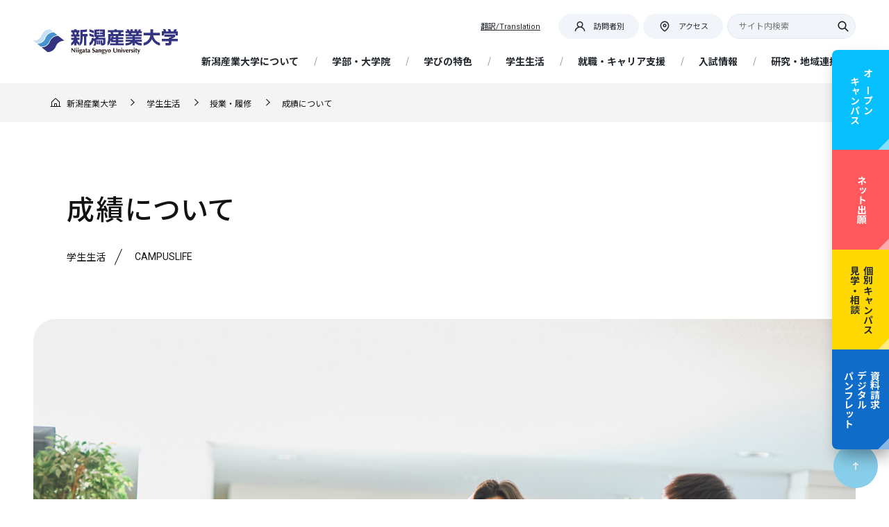

--- FILE ---
content_type: text/html; charset=UTF-8
request_url: https://www.nsu.ac.jp/campuslife/study/grade/
body_size: 120892
content:
<!DOCTYPE html>
<!-- ns -->
<html lang="ja" class="no-js">

<head>
    <!-- info cloudタグ　-->
    <script src="//www5.infoclipper.net/infohp_js/893s28b.js" charset="UTF-8"></script>
    <script src="//www5.infoclipper.net/infohp_js/fpAnalysis.js" charset="UTF-8"></script>
    <!-- info cloudタグ　end-->

    <!-- 20240614 Google Tag Manager ico -->
    <script>
        (function(w, d, s, l, i) {
            w[l] = w[l] || [];
            w[l].push({
                'gtm.start': new Date().getTime(),
                event: 'gtm.js'
            });
            var f = d.getElementsByTagName(s)[0],
                j = d.createElement(s),
                dl = l != 'dataLayer' ? '&l=' + l : '';
            j.async = true;
            j.src =
                'https://www.googletagmanager.com/gtm.js?id=' + i + dl;
            f.parentNode.insertBefore(j, f);
        })(window, document, 'script', 'dataLayer', 'GTM-PXK6QB6Z');
    </script>
    <!-- End Google Tag Manager -->

    <!-- 20191212　Google Tag Manager -->
    <script>
        (function(w, d, s, l, i) {
            w[l] = w[l] || [];
            w[l].push({
                'gtm.start': new Date().getTime(),
                event: 'gtm.js'
            });
            var f = d.getElementsByTagName(s)[0],
                j = d.createElement(s),
                dl = l != 'dataLayer' ? '&l=' + l : '';
            j.async = true;
            j.src =
                'https://www.googletagmanager.com/gtm.js?id=' + i + dl;
            f.parentNode.insertBefore(j, f);
        })(window, document, 'script', 'dataLayer', 'GTM-KR97G5D');
    </script>
    <!-- End Google Tag Manager -->

    <!-- 20220601 Google Tag Manager -->
    <script>
        (function(w, d, s, l, i) {
            w[l] = w[l] || [];
            w[l].push({
                'gtm.start': new Date().getTime(),
                event: 'gtm.js'
            });
            var f = d.getElementsByTagName(s)[0],
                j = d.createElement(s),
                dl = l != 'dataLayer' ? '&l=' + l : '';
            j.async = true;
            j.src =
                'https://www.googletagmanager.com/gtm.js?id=' + i + dl;
            f.parentNode.insertBefore(j, f);
        })(window, document, 'script', 'dataLayer', 'GTM-KBWW52Z');
    </script>
    <!-- 20220601End Google Tag Manager -->


    
    <!-- Global site tag (gtag.js) - Google Ads: 732387695 -->
    <script async src="https://www.googletagmanager.com/gtag/js?id=AW-732387695"></script>
    <script>
        window.dataLayer = window.dataLayer || [];

        function gtag() {
            dataLayer.push(arguments);
        }
        gtag('js', new Date());
        gtag('config', 'AW-732387695');
    </script>
    
    
    <meta charset="UTF-8">
    <meta name="viewport" content="width=device-width, initial-scale=1">
    <meta name="description" content="新潟産業大学公式サイト。地域に学び、地域をおこす。地域社会で活躍できる人材を育みます。経済経営学科／文化経済学科">
    <!-- OGP -->
            <meta property="og:type" content="blog">
        <meta name="twitter:card" content="summary">
                <meta property="og:description" content="新潟産業大学公式サイト。地域に学び、地域をおこす。地域社会で活躍できる人材を育みます。経済経営学科／文化経済学科">
        <meta name="twitter:description" content="新潟産業大学公式サイト。地域に学び、地域をおこす。地域社会で活躍できる人材を育みます。経済経営学科／文化経済学科">
                    <meta property="og:title" content="成績について ｜ 新潟産業大学">
            <meta name="twitter:title" content="成績について ｜ 新潟産業大学">
                <meta property="og:url" content="https://www.nsu.ac.jp">
        <meta name="twitter:url" content="https://www.nsu.ac.jp">
                <meta property="og:image" content="https://www.nsu.ac.jp/wp-content/themes/nsu/common/images/nsu_ogp.png">
        <meta name="twitter:image" content="https://www.nsu.ac.jp/wp-content/themes/nsu/common/images/nsu_ogp.png">
        <meta property="og:site_name" content="新潟産業大学">
    <meta property="article:publisher" content="https://www.facebook.com/NiigataSandai">
    <meta property="fb:app_id" content="318330035193332">
    <meta name="twitter:site" content="@niigata_sandai">
    <!-- OGP -->
    <meta http-equiv="pragma" content="no-cache">
    <meta name="expires" content="0">
    <meta http-equiv="cache-control" content="no-cache, no-store">

    <link rel="shortcut icon" href="https://www.nsu.ac.jp/wp-content/themes/nsu/common/imgs/theme/favicon.ico">
    <link rel="apple-touch-icon-precomposed"
        href="https://www.nsu.ac.jp/wp-content/themes/nsu/common/images/apple-touch-icon-precomposed.png">

    <title>成績について ｜ 新潟産業大学</title>
<meta name='robots' content='max-image-preview:large' />
<link rel='dns-prefetch' href='//cdnjs.cloudflare.com' />
<link rel='dns-prefetch' href='//cdn.jsdelivr.net' />
<script>
window._wpemojiSettings = {"baseUrl":"https:\/\/s.w.org\/images\/core\/emoji\/14.0.0\/72x72\/","ext":".png","svgUrl":"https:\/\/s.w.org\/images\/core\/emoji\/14.0.0\/svg\/","svgExt":".svg","source":{"concatemoji":"https:\/\/www.nsu.ac.jp\/wp-includes\/js\/wp-emoji-release.min.js?ver=6.3.1"}};
/*! This file is auto-generated */
!function(i,n){var o,s,e;function c(e){try{var t={supportTests:e,timestamp:(new Date).valueOf()};sessionStorage.setItem(o,JSON.stringify(t))}catch(e){}}function p(e,t,n){e.clearRect(0,0,e.canvas.width,e.canvas.height),e.fillText(t,0,0);var t=new Uint32Array(e.getImageData(0,0,e.canvas.width,e.canvas.height).data),r=(e.clearRect(0,0,e.canvas.width,e.canvas.height),e.fillText(n,0,0),new Uint32Array(e.getImageData(0,0,e.canvas.width,e.canvas.height).data));return t.every(function(e,t){return e===r[t]})}function u(e,t,n){switch(t){case"flag":return n(e,"\ud83c\udff3\ufe0f\u200d\u26a7\ufe0f","\ud83c\udff3\ufe0f\u200b\u26a7\ufe0f")?!1:!n(e,"\ud83c\uddfa\ud83c\uddf3","\ud83c\uddfa\u200b\ud83c\uddf3")&&!n(e,"\ud83c\udff4\udb40\udc67\udb40\udc62\udb40\udc65\udb40\udc6e\udb40\udc67\udb40\udc7f","\ud83c\udff4\u200b\udb40\udc67\u200b\udb40\udc62\u200b\udb40\udc65\u200b\udb40\udc6e\u200b\udb40\udc67\u200b\udb40\udc7f");case"emoji":return!n(e,"\ud83e\udef1\ud83c\udffb\u200d\ud83e\udef2\ud83c\udfff","\ud83e\udef1\ud83c\udffb\u200b\ud83e\udef2\ud83c\udfff")}return!1}function f(e,t,n){var r="undefined"!=typeof WorkerGlobalScope&&self instanceof WorkerGlobalScope?new OffscreenCanvas(300,150):i.createElement("canvas"),a=r.getContext("2d",{willReadFrequently:!0}),o=(a.textBaseline="top",a.font="600 32px Arial",{});return e.forEach(function(e){o[e]=t(a,e,n)}),o}function t(e){var t=i.createElement("script");t.src=e,t.defer=!0,i.head.appendChild(t)}"undefined"!=typeof Promise&&(o="wpEmojiSettingsSupports",s=["flag","emoji"],n.supports={everything:!0,everythingExceptFlag:!0},e=new Promise(function(e){i.addEventListener("DOMContentLoaded",e,{once:!0})}),new Promise(function(t){var n=function(){try{var e=JSON.parse(sessionStorage.getItem(o));if("object"==typeof e&&"number"==typeof e.timestamp&&(new Date).valueOf()<e.timestamp+604800&&"object"==typeof e.supportTests)return e.supportTests}catch(e){}return null}();if(!n){if("undefined"!=typeof Worker&&"undefined"!=typeof OffscreenCanvas&&"undefined"!=typeof URL&&URL.createObjectURL&&"undefined"!=typeof Blob)try{var e="postMessage("+f.toString()+"("+[JSON.stringify(s),u.toString(),p.toString()].join(",")+"));",r=new Blob([e],{type:"text/javascript"}),a=new Worker(URL.createObjectURL(r),{name:"wpTestEmojiSupports"});return void(a.onmessage=function(e){c(n=e.data),a.terminate(),t(n)})}catch(e){}c(n=f(s,u,p))}t(n)}).then(function(e){for(var t in e)n.supports[t]=e[t],n.supports.everything=n.supports.everything&&n.supports[t],"flag"!==t&&(n.supports.everythingExceptFlag=n.supports.everythingExceptFlag&&n.supports[t]);n.supports.everythingExceptFlag=n.supports.everythingExceptFlag&&!n.supports.flag,n.DOMReady=!1,n.readyCallback=function(){n.DOMReady=!0}}).then(function(){return e}).then(function(){var e;n.supports.everything||(n.readyCallback(),(e=n.source||{}).concatemoji?t(e.concatemoji):e.wpemoji&&e.twemoji&&(t(e.twemoji),t(e.wpemoji)))}))}((window,document),window._wpemojiSettings);
</script>
<style>
img.wp-smiley,
img.emoji {
	display: inline !important;
	border: none !important;
	box-shadow: none !important;
	height: 1em !important;
	width: 1em !important;
	margin: 0 0.07em !important;
	vertical-align: -0.1em !important;
	background: none !important;
	padding: 0 !important;
}
</style>
	<link rel='stylesheet' id='wp-block-library-css' href='https://www.nsu.ac.jp/wp-includes/css/dist/block-library/style.min.css?ver=6.3.1' media='all' />
<style id='classic-theme-styles-inline-css'>
/*! This file is auto-generated */
.wp-block-button__link{color:#fff;background-color:#32373c;border-radius:9999px;box-shadow:none;text-decoration:none;padding:calc(.667em + 2px) calc(1.333em + 2px);font-size:1.125em}.wp-block-file__button{background:#32373c;color:#fff;text-decoration:none}
</style>
<style id='global-styles-inline-css'>
body{--wp--preset--color--black: #000000;--wp--preset--color--cyan-bluish-gray: #abb8c3;--wp--preset--color--white: #ffffff;--wp--preset--color--pale-pink: #f78da7;--wp--preset--color--vivid-red: #cf2e2e;--wp--preset--color--luminous-vivid-orange: #ff6900;--wp--preset--color--luminous-vivid-amber: #fcb900;--wp--preset--color--light-green-cyan: #7bdcb5;--wp--preset--color--vivid-green-cyan: #00d084;--wp--preset--color--pale-cyan-blue: #8ed1fc;--wp--preset--color--vivid-cyan-blue: #0693e3;--wp--preset--color--vivid-purple: #9b51e0;--wp--preset--gradient--vivid-cyan-blue-to-vivid-purple: linear-gradient(135deg,rgba(6,147,227,1) 0%,rgb(155,81,224) 100%);--wp--preset--gradient--light-green-cyan-to-vivid-green-cyan: linear-gradient(135deg,rgb(122,220,180) 0%,rgb(0,208,130) 100%);--wp--preset--gradient--luminous-vivid-amber-to-luminous-vivid-orange: linear-gradient(135deg,rgba(252,185,0,1) 0%,rgba(255,105,0,1) 100%);--wp--preset--gradient--luminous-vivid-orange-to-vivid-red: linear-gradient(135deg,rgba(255,105,0,1) 0%,rgb(207,46,46) 100%);--wp--preset--gradient--very-light-gray-to-cyan-bluish-gray: linear-gradient(135deg,rgb(238,238,238) 0%,rgb(169,184,195) 100%);--wp--preset--gradient--cool-to-warm-spectrum: linear-gradient(135deg,rgb(74,234,220) 0%,rgb(151,120,209) 20%,rgb(207,42,186) 40%,rgb(238,44,130) 60%,rgb(251,105,98) 80%,rgb(254,248,76) 100%);--wp--preset--gradient--blush-light-purple: linear-gradient(135deg,rgb(255,206,236) 0%,rgb(152,150,240) 100%);--wp--preset--gradient--blush-bordeaux: linear-gradient(135deg,rgb(254,205,165) 0%,rgb(254,45,45) 50%,rgb(107,0,62) 100%);--wp--preset--gradient--luminous-dusk: linear-gradient(135deg,rgb(255,203,112) 0%,rgb(199,81,192) 50%,rgb(65,88,208) 100%);--wp--preset--gradient--pale-ocean: linear-gradient(135deg,rgb(255,245,203) 0%,rgb(182,227,212) 50%,rgb(51,167,181) 100%);--wp--preset--gradient--electric-grass: linear-gradient(135deg,rgb(202,248,128) 0%,rgb(113,206,126) 100%);--wp--preset--gradient--midnight: linear-gradient(135deg,rgb(2,3,129) 0%,rgb(40,116,252) 100%);--wp--preset--font-size--small: 13px;--wp--preset--font-size--medium: 20px;--wp--preset--font-size--large: 36px;--wp--preset--font-size--x-large: 42px;--wp--preset--spacing--20: 0.44rem;--wp--preset--spacing--30: 0.67rem;--wp--preset--spacing--40: 1rem;--wp--preset--spacing--50: 1.5rem;--wp--preset--spacing--60: 2.25rem;--wp--preset--spacing--70: 3.38rem;--wp--preset--spacing--80: 5.06rem;--wp--preset--shadow--natural: 6px 6px 9px rgba(0, 0, 0, 0.2);--wp--preset--shadow--deep: 12px 12px 50px rgba(0, 0, 0, 0.4);--wp--preset--shadow--sharp: 6px 6px 0px rgba(0, 0, 0, 0.2);--wp--preset--shadow--outlined: 6px 6px 0px -3px rgba(255, 255, 255, 1), 6px 6px rgba(0, 0, 0, 1);--wp--preset--shadow--crisp: 6px 6px 0px rgba(0, 0, 0, 1);}:where(.is-layout-flex){gap: 0.5em;}:where(.is-layout-grid){gap: 0.5em;}body .is-layout-flow > .alignleft{float: left;margin-inline-start: 0;margin-inline-end: 2em;}body .is-layout-flow > .alignright{float: right;margin-inline-start: 2em;margin-inline-end: 0;}body .is-layout-flow > .aligncenter{margin-left: auto !important;margin-right: auto !important;}body .is-layout-constrained > .alignleft{float: left;margin-inline-start: 0;margin-inline-end: 2em;}body .is-layout-constrained > .alignright{float: right;margin-inline-start: 2em;margin-inline-end: 0;}body .is-layout-constrained > .aligncenter{margin-left: auto !important;margin-right: auto !important;}body .is-layout-constrained > :where(:not(.alignleft):not(.alignright):not(.alignfull)){max-width: var(--wp--style--global--content-size);margin-left: auto !important;margin-right: auto !important;}body .is-layout-constrained > .alignwide{max-width: var(--wp--style--global--wide-size);}body .is-layout-flex{display: flex;}body .is-layout-flex{flex-wrap: wrap;align-items: center;}body .is-layout-flex > *{margin: 0;}body .is-layout-grid{display: grid;}body .is-layout-grid > *{margin: 0;}:where(.wp-block-columns.is-layout-flex){gap: 2em;}:where(.wp-block-columns.is-layout-grid){gap: 2em;}:where(.wp-block-post-template.is-layout-flex){gap: 1.25em;}:where(.wp-block-post-template.is-layout-grid){gap: 1.25em;}.has-black-color{color: var(--wp--preset--color--black) !important;}.has-cyan-bluish-gray-color{color: var(--wp--preset--color--cyan-bluish-gray) !important;}.has-white-color{color: var(--wp--preset--color--white) !important;}.has-pale-pink-color{color: var(--wp--preset--color--pale-pink) !important;}.has-vivid-red-color{color: var(--wp--preset--color--vivid-red) !important;}.has-luminous-vivid-orange-color{color: var(--wp--preset--color--luminous-vivid-orange) !important;}.has-luminous-vivid-amber-color{color: var(--wp--preset--color--luminous-vivid-amber) !important;}.has-light-green-cyan-color{color: var(--wp--preset--color--light-green-cyan) !important;}.has-vivid-green-cyan-color{color: var(--wp--preset--color--vivid-green-cyan) !important;}.has-pale-cyan-blue-color{color: var(--wp--preset--color--pale-cyan-blue) !important;}.has-vivid-cyan-blue-color{color: var(--wp--preset--color--vivid-cyan-blue) !important;}.has-vivid-purple-color{color: var(--wp--preset--color--vivid-purple) !important;}.has-black-background-color{background-color: var(--wp--preset--color--black) !important;}.has-cyan-bluish-gray-background-color{background-color: var(--wp--preset--color--cyan-bluish-gray) !important;}.has-white-background-color{background-color: var(--wp--preset--color--white) !important;}.has-pale-pink-background-color{background-color: var(--wp--preset--color--pale-pink) !important;}.has-vivid-red-background-color{background-color: var(--wp--preset--color--vivid-red) !important;}.has-luminous-vivid-orange-background-color{background-color: var(--wp--preset--color--luminous-vivid-orange) !important;}.has-luminous-vivid-amber-background-color{background-color: var(--wp--preset--color--luminous-vivid-amber) !important;}.has-light-green-cyan-background-color{background-color: var(--wp--preset--color--light-green-cyan) !important;}.has-vivid-green-cyan-background-color{background-color: var(--wp--preset--color--vivid-green-cyan) !important;}.has-pale-cyan-blue-background-color{background-color: var(--wp--preset--color--pale-cyan-blue) !important;}.has-vivid-cyan-blue-background-color{background-color: var(--wp--preset--color--vivid-cyan-blue) !important;}.has-vivid-purple-background-color{background-color: var(--wp--preset--color--vivid-purple) !important;}.has-black-border-color{border-color: var(--wp--preset--color--black) !important;}.has-cyan-bluish-gray-border-color{border-color: var(--wp--preset--color--cyan-bluish-gray) !important;}.has-white-border-color{border-color: var(--wp--preset--color--white) !important;}.has-pale-pink-border-color{border-color: var(--wp--preset--color--pale-pink) !important;}.has-vivid-red-border-color{border-color: var(--wp--preset--color--vivid-red) !important;}.has-luminous-vivid-orange-border-color{border-color: var(--wp--preset--color--luminous-vivid-orange) !important;}.has-luminous-vivid-amber-border-color{border-color: var(--wp--preset--color--luminous-vivid-amber) !important;}.has-light-green-cyan-border-color{border-color: var(--wp--preset--color--light-green-cyan) !important;}.has-vivid-green-cyan-border-color{border-color: var(--wp--preset--color--vivid-green-cyan) !important;}.has-pale-cyan-blue-border-color{border-color: var(--wp--preset--color--pale-cyan-blue) !important;}.has-vivid-cyan-blue-border-color{border-color: var(--wp--preset--color--vivid-cyan-blue) !important;}.has-vivid-purple-border-color{border-color: var(--wp--preset--color--vivid-purple) !important;}.has-vivid-cyan-blue-to-vivid-purple-gradient-background{background: var(--wp--preset--gradient--vivid-cyan-blue-to-vivid-purple) !important;}.has-light-green-cyan-to-vivid-green-cyan-gradient-background{background: var(--wp--preset--gradient--light-green-cyan-to-vivid-green-cyan) !important;}.has-luminous-vivid-amber-to-luminous-vivid-orange-gradient-background{background: var(--wp--preset--gradient--luminous-vivid-amber-to-luminous-vivid-orange) !important;}.has-luminous-vivid-orange-to-vivid-red-gradient-background{background: var(--wp--preset--gradient--luminous-vivid-orange-to-vivid-red) !important;}.has-very-light-gray-to-cyan-bluish-gray-gradient-background{background: var(--wp--preset--gradient--very-light-gray-to-cyan-bluish-gray) !important;}.has-cool-to-warm-spectrum-gradient-background{background: var(--wp--preset--gradient--cool-to-warm-spectrum) !important;}.has-blush-light-purple-gradient-background{background: var(--wp--preset--gradient--blush-light-purple) !important;}.has-blush-bordeaux-gradient-background{background: var(--wp--preset--gradient--blush-bordeaux) !important;}.has-luminous-dusk-gradient-background{background: var(--wp--preset--gradient--luminous-dusk) !important;}.has-pale-ocean-gradient-background{background: var(--wp--preset--gradient--pale-ocean) !important;}.has-electric-grass-gradient-background{background: var(--wp--preset--gradient--electric-grass) !important;}.has-midnight-gradient-background{background: var(--wp--preset--gradient--midnight) !important;}.has-small-font-size{font-size: var(--wp--preset--font-size--small) !important;}.has-medium-font-size{font-size: var(--wp--preset--font-size--medium) !important;}.has-large-font-size{font-size: var(--wp--preset--font-size--large) !important;}.has-x-large-font-size{font-size: var(--wp--preset--font-size--x-large) !important;}
.wp-block-navigation a:where(:not(.wp-element-button)){color: inherit;}
:where(.wp-block-post-template.is-layout-flex){gap: 1.25em;}:where(.wp-block-post-template.is-layout-grid){gap: 1.25em;}
:where(.wp-block-columns.is-layout-flex){gap: 2em;}:where(.wp-block-columns.is-layout-grid){gap: 2em;}
.wp-block-pullquote{font-size: 1.5em;line-height: 1.6;}
</style>
<link rel='stylesheet' id='contact-form-7-css' href='https://www.nsu.ac.jp/wp-content/plugins/contact-form-7/includes/css/styles.css?ver=4.6.1' media='all' />
<link rel='stylesheet' id='contact-form-7-confirm-css' href='https://www.nsu.ac.jp/wp-content/plugins/contact-form-7-add-confirm/includes/css/styles.css?ver=5.1' media='all' />
<link rel='stylesheet' id='jquery-ui-smoothness-css' href='https://www.nsu.ac.jp/wp-content/plugins/contact-form-7/includes/js/jquery-ui/themes/smoothness/jquery-ui.min.css?ver=1.10.3' media='screen' />
<link rel='stylesheet' id='ctn-stylesheet-css' href='https://www.nsu.ac.jp/wp-content/plugins/current-template-name/assets/css/ctn-style.css?ver=6.3.1' media='all' />
<link rel='stylesheet' id='main-css' href='https://www.nsu.ac.jp/wp-content/themes/nsu/common/css/nsu_style.min.css?ver=20250905222' media='' />
<link rel='stylesheet' id='main_add_1-css' href='https://www.nsu.ac.jp/wp-content/themes/nsu/common/css/nsu_style_add_1.css?ver=20251015118' media='' />
<link rel='stylesheet' id='main_add_3-css' href='https://www.nsu.ac.jp/wp-content/themes/nsu/common/css/nsu_style_add_3.css?ver=20230721718' media='' />
<link rel='stylesheet' id='swiper-css' href='https://cdn.jsdelivr.net/npm/swiper@8/swiper-bundle.min.css?ver=6.3.1' media='all' />
<script src='https://cdnjs.cloudflare.com/ajax/libs/jquery/3.6.0/jquery.min.js?ver=3.6.0' id='jquery-js'></script>
<script src='https://cdn.jsdelivr.net/npm/swiper@8/swiper-bundle.min.js?ver=6.3.1' id='swiper-js'></script>
<link rel="https://api.w.org/" href="https://www.nsu.ac.jp/wp-json/" /><link rel="alternate" type="application/json" href="https://www.nsu.ac.jp/wp-json/wp/v2/pages/505" /><link rel="EditURI" type="application/rsd+xml" title="RSD" href="https://www.nsu.ac.jp/xmlrpc.php?rsd" />
<meta name="generator" content="WordPress 6.3.1" />
<link rel="canonical" href="https://www.nsu.ac.jp/campuslife/study/grade/" />
<link rel='shortlink' href='https://www.nsu.ac.jp/?p=505' />
<link rel="alternate" type="application/json+oembed" href="https://www.nsu.ac.jp/wp-json/oembed/1.0/embed?url=https%3A%2F%2Fwww.nsu.ac.jp%2Fcampuslife%2Fstudy%2Fgrade%2F" />
<link rel="alternate" type="text/xml+oembed" href="https://www.nsu.ac.jp/wp-json/oembed/1.0/embed?url=https%3A%2F%2Fwww.nsu.ac.jp%2Fcampuslife%2Fstudy%2Fgrade%2F&#038;format=xml" />
<script src="https://ajaxzip3.github.io/ajaxzip3.js" charset="UTF-8"></script>
    <script>
    jQuery(function($){
    $("#zip").attr('onKeyUp', 'AjaxZip3.zip2addr(this,\'\',\'address\',\'address\');');
})</script><meta name="generator" content="Powered by Visual Composer - drag and drop page builder for WordPress."/>
<!--[if lte IE 9]><link rel="stylesheet" href="https://www.nsu.ac.jp/wp-content/plugins/js_composer/assets/css/vc_lte_ie9.min.css" media="screen"><![endif]--><!--[if IE  8]><link rel="stylesheet" href="https://www.nsu.ac.jp/wp-content/plugins/js_composer/assets/css/vc-ie8.min.css" media="screen"><![endif]--><style>.broken_link, a.broken_link {
	text-decoration: line-through;
}</style><noscript><style> .wpb_animate_when_almost_visible { opacity: 1; }</style></noscript>        <style>
            #wp-admin-bar-ctn_adminbar_menu .ab-item {
                background: ;
                color:  !important;
            }
            #wp-admin-bar-ctn_adminbar_menu .ab-item .ctn-admin-item {
                color: #6ef791;
            }
            .ctn-admin-item {
                color: #6ef791;
            }
            .ab-submenu {

            }
        </style>
                <link rel="preconnect" href="https://fonts.googleapis.com">
    <link rel="preconnect" href="https://fonts.gstatic.com" crossorigin>
    <link
        href="https://fonts.googleapis.com/css2?family=Noto+Sans+JP:wght@400;500;700&family=Roboto:wght@400;700&display=swap"
        rel="stylesheet">
        <script src="https://ajaxzip3.github.io/ajaxzip3.js" charset="UTF-8"></script>
    <script type="text/JavaScript">
        jQuery(function(){
  jQuery('#zip').keyup(function(event){
    AjaxZip3.zip2addr('zip','','address','address');
    return false;
  })
});
</script>
    </head>

<body class="page-template-default page page-id-505 page-child parent-pageid-933 wpb-js-composer js-comp-ver-4.11.2.1 vc_responsive">
    <!-- 20240614 Google Tag Manager (noscript) -->
    <noscript><iframe src="https://www.googletagmanager.com/ns.html?id=GTM-PXK6QB6Z" height="0" width="0"
            style="display:none;visibility:hidden"></iframe></noscript>
    <!-- End Google Tag Manager (noscript) -->
    <!--20191212 Google Tag Manager (noscript) -->
    <noscript><iframe src="https://www.googletagmanager.com/ns.html?id=GTM-KR97G5D" height="0" width="0"
            style="display:none;visibility:hidden"></iframe></noscript>
    <!-- End Google Tag Manager (noscript) -->

    <!-- 20220601Google Tag Manager (noscript) -->
    <noscript><iframe src="https://www.googletagmanager.com/ns.html?id=GTM-KBWW52Z" height="0" width="0"
            style="display:none;visibility:hidden"></iframe></noscript>
    <!-- End Google Tag Manager (noscript) -->



    <div id="scroll-top" class="js-header-trigger js-scroll-trigger"></div>
    <header id="nsu-header" class="wf-header">
        <div class="wf-header--inner">
            <div class="wf-header---logo">
                <a href="https://www.nsu.ac.jp"><img
                        src="https://www.nsu.ac.jp/wp-content/themes/nsu/common_add/imgs/theme/nsu_logo.svg"
                        alt="新潟産業大学" class="wf-header---logo-img"></a>
            </div>



            <div class="wf-header---content">
                <nav id="nsu-header-nav">
                    <ul id="nsu-trans" class="nsu-header-nav-item">
                        <li class="nsu-header-nav--content js-menu-tab">
                            <a target="_blank"
                                href="https://translate.google.com/translate?sl=ja&tl=en&u=https://www.nsu.ac.jp/campuslife/study/grade/"
                                rel="noopener" class="js-menu-tab-switch"><span>翻訳/Translation</span></a>
                        </li>
                    </ul>
                    <ul id="nsu-target" class="nsu-header-nav-item">
                        <li class="nsu-header-nav--content js-menu-tab">
                            <button class="js-menu-tab-switch" data-menu-tab-id="tab-1"><i class="wf-icon"><svg
                                        class="wf-icon-user">
                                        <use
                                            xlink:href="https://www.nsu.ac.jp/wp-content/themes/nsu/common_add/imgs/theme/symbol-defs.svg#icon-user">
                                        </use>
                                    </svg></i><span class="js-drop-down--name">訪問者別</span></button>
                            <div id="tab-1" class=" js-menu-tab-panel">
                                <ul>
                                    <li><a href="https://www.nsu.ac.jp/entrance-student">入学を希望される方</a></li>
                                    <li><a href="https://www.nsu.ac.jp/entrance-nsu">在学生・保護者の方</a></li>
                                    <li><a href="https://www.nsu.ac.jp/entrance-graduate">卒業生の方</a></li>
                                    <li><a href="https://www.nsu.ac.jp/entrance-resident">地域の方</a></li>
                                    <li><a href="https://www.nsu.ac.jp/entrance-company">企業の方</a></li>
                                </ul>
                                <button class="js-menu-tab-close-btn">閉じる</button>
                            </div>
                        </li>
                    </ul>
                    <ul id="nsu-access" class="nsu-header-nav-item">
                        <li class="nsu-header-nav--content js-menu-tab"><a href="https://www.nsu.ac.jp/access"
                                class="js-menu-tab-switch"><i class="wf-icon"><svg class="wf-icon-map">
                                        <use
                                            xlink:href="https://www.nsu.ac.jp/wp-content/themes/nsu/common_add/imgs/theme/symbol-defs.svg#icon-map">
                                        </use>
                                    </svg></i><span>アクセス</span></a>
                        </li>
                    </ul>
                    <!--<ul id="nsu-lang" class="nsu-header-nav-item">
                        <li class="nsu-header-nav--content js-menu-tab"> <button class="js-menu-tab-switch"
                                data-menu-tab-id="tab-3"><i class="wf-icon"><svg class="wf-icon-globe">
                                        <use
                                            xlink:href="https://www.nsu.ac.jp/wp-content/themes/nsu/common_add/imgs/theme/symbol-defs.svg#icon-globe">
                                        </use>
                                    </svg></i><span class="js-drop-down--name">Language</span></button>
                            <div id="tab-3" class=" js-menu-tab-panel">
                                <ul>
                                    <li><a href="https://www.nsu.ac.jp/language/english/">English</a></li>
                                    <li><a href="https://www.nsu.ac.jp/language/chinese/">簡体中文</a></li>
                                    <li><a href="https://www.nsu.ac.jp/language/traditional_chinese/">繁体中文</a></li>
                                    <li><a href="https://www.nsu.ac.jp/language/korean/">한국어</a></li>
                                    <li><a href="https://www.nsu.ac.jp/language/mongolian/">Монгол</a></li>
                                </ul>
                                <button class="js-menu-tab-close-btn">閉じる</button>
                            </div>
                        </li>
                    </ul>-->
                    <ul id="nsu-search" class="nsu-header-nav-item">
                        <li class="nsu-header-nav--content js-tab">
                            <button class="js-menu-tab-switch" data-menu-tab-id="tab-2"><i class="wf-icon"><svg
                                        class="wf-icon-search">
                                        <use
                                            xlink:href="https://www.nsu.ac.jp/wp-content/themes/nsu/common_add/imgs/theme/symbol-defs.svg#icon-search">
                                        </use>
                                    </svg></i><span>探す</span></button>
                            <div id="tab-2" class=" js-menu-tab-panel">
                                <div class="wf-container">
                                    <form id="search-box" class="wf-search-form"
                                        action="https://www.nsu.ac.jp/search/">
                                        <input type="hidden" name="cx" value="009636360258370389057:w-umwlypos4" />
                                        <input type="hidden" name="ie" value="UTF-8" />
                                        <input type="text" name="q" placeholder="サイト内検索">
                                        <button type="submit" class="btn-search"><i class="wf-icon"><svg
                                                    class="wf-icon-search">
                                                    <use
                                                        xlink:href="https://www.nsu.ac.jp/wp-content/themes/nsu/common_add/imgs/theme/symbol-defs.svg#icon-search">
                                                    </use>
                                                </svg></i></button>
                                    </form>
                                </div>
                                <button class="js-menu-tab-close-btn">閉じる</button>
                            </div>
                        </li>
                    </ul>
                </nav>
                <nav id="nsu-gnav">
                    <div class="-----hidden-pc" style="padding-top: 48px;">
                        <form id="search-box-2" class="wf-search-form" action="https://www.nsu.ac.jp/search/">
                            <input type="hidden" name="cx" value="009636360258370389057:w-umwlypos4" />
                            <input type="hidden" name="ie" value="UTF-8" />
                            <input type="text" name="q" placeholder="サイト内検索">
                            <button type="submit" class="btn-search"><i class="wf-icon"><svg class="wf-icon-search">
                                        <use
                                            xlink:href="https://www.nsu.ac.jp/wp-content/themes/nsu/common_add/imgs/theme/symbol-defs.svg#icon-search">
                                        </use>
                                    </svg></i></button>
                        </form>
                    </div>
                    <ul class="nsu-gnav-list">
                        <li id="nsu-gnav-00" class="nsu-gnav--item js-megamenu -----hidden-pc">
                            <a href="https://www.nsu.ac.jp/"><span
                                    class="nsu-gnav---icon wf-icon-handshake"></span>HOME</a>
                        </li>
                        <li id="nsu-gnav-01" class="nsu-gnav--item js-megamenu">
                            <a href="https://www.nsu.ac.jp/about/" class="js-megamenu-trigger">新潟産業大学について</a>
                            <button class="js-accordion"><i class="js-accordion--icon"></i></button>
                            <div class="nsu-gnav---row js-megamenu-panel js-accordion-panel">
                                <p class="nsu-gnav---row-title"><span>新潟産業大学について</span><small>About NSU</small></p>
                                <div class="nsu-gnav----img">
                                    <figure class="-----img-16-9"><img
                                            src="https://www.nsu.ac.jp/wp-content/themes/nsu/common/imgs/theme/img_about.jpg">
                                    </figure>
                                    <a href="https://www.nsu.ac.jp/about/" class="nsu-btn">新潟産業大学について<i
                                            class="wf-icon"><svg class="wf-icon-arrow-right">
                                                <use
                                                    xlink:href="https://www.nsu.ac.jp/wp-content/themes/nsu/common_add/imgs/theme/symbol-defs.svg#icon-arrow-right">
                                                </use>
                                            </svg></i></a>
                                </div>
                                <div class="nsu-gnav----content">
                                    <div class="nsu-child-nav">
                                        <a href="https://www.nsu.ac.jp/about/university/"
                                            class="nsu-child-nav-title">大学概要</a>
                                        <button class="js-accordion"><i class="js-accordion--icon"></i></button>
                                        <div class="js-accordion-panel">
                                                                                        <ul class="nsu-child-nav-list">
                                                                                                        <li>
                                                            <a
                                                                href="https://www.nsu.ac.jp/about/university/message/">学長メッセージ</a>
                                                        </li>
                                                                                                        <li>
                                                            <a
                                                                href="https://www.nsu.ac.jp/about/university/philosophy/">建学の精神・教育理念</a>
                                                        </li>
                                                                                                        <li>
                                                            <a
                                                                href="https://www.nsu.ac.jp/about/university/policy/">3つのポリシー（経済学部・通信教育課程・大学院）</a>
                                                        </li>
                                                                                                        <li>
                                                            <a
                                                                href="https://www.nsu.ac.jp/about/university/mission/">ミッション・目的、校章・ロゴ、マスコットキャラクター、校歌</a>
                                                        </li>
                                                                                                        <li>
                                                            <a
                                                                href="https://www.nsu.ac.jp/about/university/evaluation/">学位論文に係る評価に当たっての基準</a>
                                                        </li>
                                                                                                        <li>
                                                            <a
                                                                href="https://www.nsu.ac.jp/about/university/professors/">専任教員紹介</a>
                                                        </li>
                                                                                                        <li>
                                                            <a
                                                                href="https://www.nsu.ac.jp/about/university/disclosure/">情報公開</a>
                                                        </li>
                                                                                                        <li>
                                                            <a
                                                                href="https://www.nsu.ac.jp/about/university/contribution/">新潟産業大学基金について</a>
                                                        </li>
                                                                                                        <li>
                                                            <a
                                                                href="https://www.nsu.ac.jp/about/university/usedbook_raisefunds/">新潟産業大学古本募金</a>
                                                        </li>
                                                                                            </ul>
                                        </div>
                                    </div>
                                </div>
                                <div class="nsu-gnav----content">
                                    <div class="nsu-child-nav">
                                        <a href="https://www.nsu.ac.jp/about/feature/"
                                            class="nsu-child-nav-title">大学の特色 </a>
                                    </div>
                                    <div class="nsu-child-nav">
                                        <a href="https://www.nsu.ac.jp/about/history/"
                                            class="nsu-child-nav-title">歴史・沿革</a>
                                    </div>
                                    <div class="nsu-child-nav">
                                        <a href="https://www.nsu.ac.jp/about/activities/"
                                            class="nsu-child-nav-title">大学の取り組み</a>
                                        <button class="js-accordion"><i class="js-accordion--icon"></i></button>
                                        <div class="js-accordion-panel">
                                                                                        <ul class="nsu-child-nav-list">
                                                                                                    <li>
                                                        <a
                                                            href="https://www.nsu.ac.jp/about/activities/self-assessment/">自己点検・大学認証評価</a>
                                                    </li>
                                                                                                    <li>
                                                        <a
                                                            href="https://www.nsu.ac.jp/about/activities/faculty-development/">FD（ファカルティ ディベロップメント）通学・通信</a>
                                                    </li>
                                                                                                    <li>
                                                        <a
                                                            href="https://www.nsu.ac.jp/about/activities/school-tours/">大学見学（個人の方・学校単位等）</a>
                                                    </li>
                                                                                                    <li>
                                                        <a
                                                            href="https://www.nsu.ac.jp/about/activities/visiting-lecture/">出張講義のご案内</a>
                                                    </li>
                                                                                            </ul>
                                        </div>
                                    </div>
                                </div>
                                <div class="nsu-gnav----content">


                                    <div class="nsu-child-nav">
                                        <a href="https://www.nsu.ac.jp/about/facilities/"
                                            class="nsu-child-nav-title">キャンパス紹介・アクセス</a>
                                        <button class="js-accordion"><i class="js-accordion--icon"></i></button>
                                        <div class="js-accordion-panel">
                                                                                        <ul class="nsu-child-nav-list">
                                                                                                    <li>
                                                        <a
                                                            href="https://www.nsu.ac.jp/about/facilities/access/">アクセス情報</a>
                                                    </li>
                                                                                                    <li>
                                                        <a
                                                            href="https://www.nsu.ac.jp/about/facilities/facilities-guide/">キャンパスマップ・学内施設</a>
                                                    </li>
                                                                                                    <li>
                                                        <a
                                                            href="https://www.nsu.ac.jp/about/facilities/library/">附属図書館</a>
                                                    </li>
                                                                                            </ul>
                                        </div>
                                    </div>

                                </div>
                            </div>
                        </li>
                        <li id="nsu-gnav-02" class="nsu-gnav--item js-megamenu">
                            <a href="https://www.nsu.ac.jp/academics/">学部・大学院</a>
                            <button class="js-accordion"><i class="js-accordion--icon"></i></button>
                            <div class="nsu-gnav---row js-megamenu-panel js-accordion-panel">
                                <p class="nsu-gnav---row-title"><span>学部・大学院</span><small>Academics</small></p>
                                <div class="nsu-gnav----img">
                                    <figure class="-----img-16-9"><img
                                            src="https://www.nsu.ac.jp/wp-content/themes/nsu/common/imgs/theme/img_department.jpg"
                                            alt="学部・大学院">
                                    </figure>
                                    <a href="https://www.nsu.ac.jp/academics/" class="nsu-btn">学部・大学院<i
                                            class="wf-icon"><svg class="wf-icon-arrow-right">
                                                <use
                                                    xlink:href="https://www.nsu.ac.jp/wp-content/themes/nsu/common_add/imgs/theme/symbol-defs.svg#icon-arrow-right">
                                                </use>
                                            </svg></i></a>
                                </div>
                                <div class="nsu-gnav----content">
                                    <div class="nsu-child-nav">
                                        <a href="https://www.nsu.ac.jp/academics/economics/"
                                            class="nsu-child-nav-title">経済学部 経済経営学科</a>
                                        <button class="js-accordion"><i class="js-accordion--icon"></i></button>
                                        <div class="js-accordion-panel">
                                                                                        <ul class="nsu-child-nav-list">
                                                                                                    <li>
                                                        <a
                                                            href="https://www.nsu.ac.jp/academics/economics/m-curriculum/">経済経営学科のカリキュラム</a>
                                                    </li>
                                                                                                    <li>
                                                        <a
                                                            href="https://www.nsu.ac.jp/academics/economics/m-seminar/">専門ゼミナール・3つのコース</a>
                                                    </li>
                                                                                            </ul>
                                        </div>
                                    </div>
                                    <div class="nsu-child-nav">
                                        <a href="https://www.nsu.ac.jp/academics/cultural_e/"
                                            class="nsu-child-nav-title">経済学部 文化経済学科</a>
                                        <button class="js-accordion"><i class="js-accordion--icon"></i></button>
                                        <div class="js-accordion-panel">
                                                                                        <ul class="nsu-child-nav-list">
                                                                                                    <li>
                                                        <a
                                                            href="https://www.nsu.ac.jp/academics/cultural_e/e-curriculum/">文化経済学科のカリキュラム</a>
                                                    </li>
                                                                                                    <li>
                                                        <a
                                                            href="https://www.nsu.ac.jp/academics/cultural_e/e-seminar/">専門ゼミナール・3つのコース</a>
                                                    </li>
                                                                                            </ul>
                                        </div>
                                    </div>

                                </div>
                                <div class="nsu-gnav----content">
                                    <div class="nsu-child-nav">
                                        <a href="https://www.nsu.ac.jp/academics/graduate-school/"
                                            class="nsu-child-nav-title">大学院
                                            経済学研究科</a>
                                    </div>
                                    <div class="nsu-child-nav">
                                        <a href="https://www.nsu.ac.jp/academics/curator-course/"
                                            class="nsu-child-nav-title">博物館学芸員課程</a>
                                    </div>
                                    <div class="nsu-child-nav">
                                        <a href="https://www.nsu.ac.jp/academics/teacher-course/"
                                            class="nsu-child-nav-title">教員免許状の取得</a>
                                    </div>
                                    <div class="nsu-child-nav">
                                        <a href="https://www.nsu.ac.jp/academics/credited-auditors/"
                                            class="nsu-child-nav-title">科目等履修生</a>
                                    </div>
                                    <div class="nsu-child-nav">
                                        <a href="https://www.nsu.ac.jp/academics/syllabus/"
                                            class="nsu-child-nav-title">Webシラバス</a>
                                    </div>
                                </div>
                                <div class="nsu-gnav----content">
                                    <div class="nsu-child-nav">
                                        <a href="https://www.nsu.ac.jp/academics/symposium/"
                                            class="nsu-child-nav-title">教員座談会</a>
                                    </div>
                                    <div class="nsu-child-nav">
                                        <a href="https://www.nsu.ac.jp/academics/interview/"
                                            class="nsu-child-nav-title">地域連携活動インタビュー</a>
                                    </div>
                                    <div class="nsu-child-nav">
                                        <a href="https://managara.nsu.ac.jp/" class="nsu-child-nav-title"
                                            target="_blank">ネットの大学 managara（経済学部 経済経営学科 通信教育課程）</a>
                                    </div>
                                </div>

                            </div>
                        </li>

                        <li id="nsu-gnav-02" class="nsu-gnav--item js-megamenu">
                            <a href="https://www.nsu.ac.jp/feature/">学びの特色</a>
                            <button class="js-accordion"><i class="js-accordion--icon"></i></button>
                            <div class="nsu-gnav---row js-megamenu-panel js-accordion-panel">
                                <p class="nsu-gnav---row-title"><span>学びの特色</span><small>Feature</small></p>
                                <div class="nsu-gnav----img">
                                    <figure class="-----img-16-9"><img
                                            src="https://www.nsu.ac.jp/wp-content/themes/nsu/common/imgs/theme/img_feature.jpg"
                                            alt="学びの特色">
                                    </figure>
                                    <a href="https://www.nsu.ac.jp/feature/" class="nsu-btn">学びの特色<i
                                            class="wf-icon"><svg class="wf-icon-arrow-right">
                                                <use
                                                    xlink:href="https://www.nsu.ac.jp/wp-content/themes/nsu/common_add/imgs/theme/symbol-defs.svg#icon-arrow-right">
                                                </use>
                                            </svg></i></a>
                                </div>
                                <div class="nsu-gnav----content">
                                    <div class="nsu-child-nav">
                                        <a href="https://www.nsu.ac.jp/feature/beactive/"
                                            class="nsu-child-nav-title">地域実践教育プログラム</a>
                                    </div>
                                    <div class="nsu-child-nav">
                                        <a href="https://www.nsu.ac.jp/feature/understanding/"
                                            class="nsu-child-nav-title">地域理解ゼミナール</a>
                                    </div>
                                    <div class="nsu-child-nav">
                                        <a href="https://www.nsu.ac.jp/feature/fieldwork/"
                                            class="nsu-child-nav-title">地域に学ぶ、フィールドワーク</a>
                                    </div>
                                    <div class="nsu-child-nav">
                                        <a href="https://www.nsu.ac.jp/feature/advanced-class/"
                                            class="nsu-child-nav-title">アドバンスト・プログラム</a>
                                    </div>
                                    <div class="nsu-child-nav">
                                        <a href="https://www.nsu.ac.jp/feature/license/"
                                            class="nsu-child-nav-title">資格取得支援</a>
                                        <button class="js-accordion"><i class="js-accordion--icon"></i></button>
                                        <div class="js-accordion-panel">
                                                                                        <ul class="nsu-child-nav-list">
                                                                                                    <li>
                                                        <a
                                                            href="https://www.nsu.ac.jp/feature/license/option/">オンライン・オプション講座</a>
                                                    </li>
                                                                                            </ul>
                                        </div>
                                    </div>

                                </div>
                                <div class="nsu-gnav----content">
                                    <div class="nsu-child-nav">
                                        <a href="https://www.nsu.ac.jp/feature/seminar/"
                                            class="nsu-child-nav-title">基礎ゼミナール</a>
                                    </div>
                                    <div class="nsu-child-nav">
                                        <a href="https://www.nsu.ac.jp/feature/growth/"
                                            class="nsu-child-nav-title">成長実感プログラム</a>
                                    </div>
                                    <div class="nsu-child-nav">
                                        <a href="https://www.nsu.ac.jp/ai/" class="nsu-child-nav-title"
                                            target="_blank">AI活用人材育成プログラム</a>
                                    </div>
                                </div>
                            </div>
                        </li>



                        <li id="nsu-gnav-04" class="nsu-gnav--item js-megamenu">
                            <a href="https://www.nsu.ac.jp/campuslife/">学生生活</a>
                            <button class="js-accordion"><i class="js-accordion--icon"></i></button>
                            <div class="nsu-gnav---row js-megamenu-panel js-accordion-panel">
                                <p class="nsu-gnav---row-title"><span>学生生活</span><small>Campus Life</small></p>
                                <div class="nsu-gnav----img">
                                    <figure class="-----img-16-9"><img
                                            src="https://www.nsu.ac.jp/wp-content/themes/nsu/common/imgs/theme/img_campuslife.jpg">
                                    </figure>
                                    <a href="https://www.nsu.ac.jp/campuslife/" class="nsu-btn">学生生活<i
                                            class="wf-icon"><svg class="wf-icon-arrow-right">
                                                <use
                                                    xlink:href="https://www.nsu.ac.jp/wp-content/themes/nsu/common_add/imgs/theme/symbol-defs.svg#icon-arrow-right">
                                                </use>
                                            </svg></i></a>
                                </div>
                                <div class="nsu-gnav----content">
                                    <div class="nsu-child-nav">
                                        <a href="https://www.nsu.ac.jp/goforit/" class="nsu-child-nav-title">GO FOR
                                            IT! 道を切り拓く産大生（在学生・卒業生インタビュー）</a>
                                    </div>
                                    <div class="nsu-child-nav">
                                        <a href="https://www.nsu.ac.jp/tmessage/"
                                            class="nsu-child-nav-title">応援しています！ 教員・職員からのメッセージ</a>
                                    </div>
                                    <div class="nsu-child-nav">
                                        <a href="https://www.nsu.ac.jp/campuslife/club/"
                                            class="nsu-child-nav-title">クラブ・サークル</a>
                                    </div>
                                    <div class="nsu-child-nav">
                                        <a href="https://www.nsu.ac.jp/strengthened_club/"
                                            class="nsu-child-nav-title">強化指定部</a>
                                    </div>
                                    <div class="nsu-child-nav">
                                        <a href="https://www.nsu.ac.jp/campuslife/media/"
                                            class="nsu-child-nav-title">メディア授業受講制度</a>
                                    </div>
                                    <div class="nsu-child-nav">
                                        <a href="https://www.nsu.ac.jp/campuslife/calendar/"
                                            class="nsu-child-nav-title">年間行事予定</a>
                                    </div>
                                    <div class="nsu-child-nav">
                                        <a href="https://www.nsu.ac.jp/campuslife/tuition-scholarships/"
                                            class="nsu-child-nav-title">学費・奨学金</a>
                                        <button class="js-accordion"><i class="js-accordion--icon"></i></button>
                                        <div class="js-accordion-panel">
                                                                                        <ul class="nsu-child-nav-list">
                                                                                                    <li>
                                                        <a
                                                            href="https://www.nsu.ac.jp/campuslife/tuition-scholarships/scholarship/">奨学金・経済的支援</a>
                                                    </li>
                                                                                                    <li>
                                                        <a
                                                            href="https://www.nsu.ac.jp/campuslife/tuition-scholarships/school-expenses/">学納金・入学検定料・特待（学費減免）制度</a>
                                                    </li>
                                                                                            </ul>
                                        </div>
                                    </div>


                                </div>
                                <div class="nsu-gnav----content">
                                    <div class="nsu-child-nav">
                                        <a href="https://www.nsu.ac.jp/campuslife/support/"
                                            class="nsu-child-nav-title">学生支援</a>
                                    </div>
                                    <div class="nsu-child-nav">
                                        <a href="https://www.nsu.ac.jp/campuslife/dormitory/"
                                            class="nsu-child-nav-title">大学契約アパート・民間アパート</a>
                                    </div>
                                    <div class="nsu-child-nav">
                                        <a href="https://www.nsu.ac.jp/campuslife/study/"
                                            class="nsu-child-nav-title">授業・履修</a>
                                        <button class="js-accordion"><i class="js-accordion--icon"></i></button>
                                        <div class="js-accordion-panel">
                                                                                        <ul class="nsu-child-nav-list">
                                                                                                    <li>
                                                        <a
                                                            href="https://www.nsu.ac.jp/campuslife/study/registration/">履修登録</a>
                                                    </li>
                                                                                                    <li>
                                                        <a
                                                            href="https://www.nsu.ac.jp/campuslife/study/class/">授業について</a>
                                                    </li>
                                                                                                    <li>
                                                        <a
                                                            href="https://www.nsu.ac.jp/campuslife/study/examination/">試験について</a>
                                                    </li>
                                                                                                    <li>
                                                        <a
                                                            href="https://www.nsu.ac.jp/campuslife/study/grade/">成績について</a>
                                                    </li>
                                                                                                    <li>
                                                        <a
                                                            href="https://www.nsu.ac.jp/campuslife/study/transfer/">学籍異動</a>
                                                    </li>
                                                                                            </ul>
                                        </div>
                                    </div>
                                </div>
                                <div class="nsu-gnav----content">
                                    <div class="nsu-child-nav">
                                        <a href="https://www.nsu.ac.jp/campuslife/certificate/"
                                            class="nsu-child-nav-title">証明書等の発行について</a>
                                        <button class="js-accordion"><i class="js-accordion--icon"></i></button>
                                        <div class="js-accordion-panel">
                                                                                        <ul class="nsu-child-nav-list">
                                                                                                    <li>
                                                        <a
                                                            href="https://www.nsu.ac.jp/campuslife/certificate/request-c/">証明書申込フォーム</a>
                                                    </li>
                                                                                            </ul>
                                        </div>
                                    </div>
                                </div>

                            </div>
                        </li>

                        <li id="nsu-gnav-05" class="nsu-gnav--item js-megamenu">
                            <a href="https://www.nsu.ac.jp/career/">就職・キャリア支援</a>
                            <button class="js-accordion"><i class="js-accordion--icon"></i></button>
                            <div class="nsu-gnav---row js-megamenu-panel js-accordion-panel">
                                <p class="nsu-gnav---row-title"><span>就職・キャリア支援</span><small>Career Support</small></p>
                                <div class="nsu-gnav----img">
                                    <figure class="-----img-16-9"><img
                                            src="https://www.nsu.ac.jp/wp-content/themes/nsu/common/imgs/theme/img_career.jpg">
                                    </figure>
                                    <a href="https://www.nsu.ac.jp/career/" class="nsu-btn">就職・キャリア支援<i
                                            class="wf-icon"><svg class="wf-icon-arrow-right">
                                                <use
                                                    xlink:href="https://www.nsu.ac.jp/wp-content/themes/nsu/common_add/imgs/theme/symbol-defs.svg#icon-arrow-right">
                                                </use>
                                            </svg></i></a>
                                </div>
                                <div class="nsu-gnav----content">
                                    <div class="nsu-child-nav">
                                        <a href="https://www.nsu.ac.jp/career/support/"
                                            class="nsu-child-nav-title">キャリア支援</a>
                                    </div>
                                    <div class="nsu-child-nav">
                                        <a href="https://www.nsu.ac.jp/career/data/"
                                            class="nsu-child-nav-title">就職データ</a>
                                    </div>
                                    <div class="nsu-child-nav">
                                        <a href="https://www.nsu.ac.jp/career/career-schedule/"
                                            class="nsu-child-nav-title">キャリア支援スケジュール</a>
                                    </div>
                                </div>
                                <div class="nsu-gnav----content">
                                    <div class="nsu-child-nav">
                                        <a href="https://www.nsu.ac.jp/career/student/"
                                            class="nsu-child-nav-title">在学生向け情報</a>
                                        <button class="js-accordion"><i class="js-accordion--icon"></i></button>
                                        <div class="js-accordion-panel">
                                                                                        <ul class="nsu-child-nav-list">
                                                                                                    <li>
                                                        <a
                                                            href="https://www.nsu.ac.jp/career/student/license-seminar/">資格取得支援講座</a>
                                                    </li>
                                                                                                    <li>
                                                        <a
                                                            href="https://www.nsu.ac.jp/career/student/web-support/">Webキャリア支援（NSUキャリアナビ）</a>
                                                    </li>
                                                                                                    <li>
                                                        <a
                                                            href="https://www.nsu.ac.jp/career/student/link/">就職情報サイトリンク集</a>
                                                    </li>
                                                                                            </ul>
                                        </div>
                                    </div>
                                    <div class="nsu-child-nav">
                                        <a href="https://www.nsu.ac.jp/career/enterprise/"
                                            class="nsu-child-nav-title">企業採用担当者様へ</a>
                                    </div>
                                </div>
                        </li>


                        <li id="nsu-gnav-03" class="nsu-gnav--item js-megamenu">
                            <a href="https://www.nsu.ac.jp/admissions/">入試情報</a>
                            <button class="js-accordion"><i class="js-accordion--icon"></i></button>
                            <div class="nsu-gnav---row js-megamenu-panel js-accordion-panel">
                                <p class="nsu-gnav---row-title"><span>入試情報</span><small>Admissions</small></p>
                                <div class="nsu-gnav----img">
                                    <figure class="-----img-16-9"><img
                                            src="https://www.nsu.ac.jp/wp-content/themes/nsu/common_add/imgs/theme/bg_exam.jpg"
                                            alt="入試情報">
                                    </figure>
                                    <a href="https://www.nsu.ac.jp/admissions/" class="nsu-btn">入試情報<i
                                            class="wf-icon"><svg class="wf-icon-arrow-right">
                                                <use
                                                    xlink:href="https://www.nsu.ac.jp/wp-content/themes/nsu/common_add/imgs/theme/symbol-defs.svg#icon-arrow-right">
                                                </use>
                                            </svg></i></a>
                                </div>
                                <div class="nsu-gnav----content">
                                    <div class="nsu-child-nav">
                                        <a href="https://www.nsu.ac.jp/admissions/admissionsination/"
                                            class="nsu-child-nav-title">入試の概要・日程</a>
                                    </div>
                                    <div class="nsu-child-nav">
                                        <a href="https://www.nsu.ac.jp/admissions/ao/"
                                            class="nsu-child-nav-title">総合型選抜</a>
                                    </div>
                                    <div class="nsu-child-nav">
                                        <a href="https://www.nsu.ac.jp/admissions/recommendation/"
                                            class="nsu-child-nav-title">推薦型選抜</a>
                                    </div>
                                    <div class="nsu-child-nav">
                                        <a href="https://www.nsu.ac.jp/admissions/general/"
                                            class="nsu-child-nav-title">一般選抜</a>
                                    </div>
                                    <div class="nsu-child-nav">
                                        <a href="https://www.nsu.ac.jp/admissions/center/"
                                            class="nsu-child-nav-title">大学入学共通テスト利用選抜</a>
                                    </div>

                                </div>
                                <div class="nsu-gnav----content">
                                    <div class="nsu-child-nav">
                                        <a href="https://www.nsu.ac.jp/admissions/returnee/"
                                            class="nsu-child-nav-title">帰国生入学試験</a>
                                    </div>
                                    <div class="nsu-child-nav">
                                        <a href="https://www.nsu.ac.jp/admissions/international/"
                                            class="nsu-child-nav-title">留学生入学試験</a>
                                    </div>
                                    <div class="nsu-child-nav">
                                        <a href="https://www.nsu.ac.jp/admissions/society/"
                                            class="nsu-child-nav-title">社会人入学試験</a>

                                    </div>
                                    <div class="nsu-child-nav">
                                        <a href="https://www.nsu.ac.jp/admissions/transfar/"
                                            class="nsu-child-nav-title">編入学・転入学試験</a>
                                    </div>
                                    <div class="nsu-child-nav">
                                        <a href="https://www.nsu.ac.jp/admissions/graduate/"
                                            class="nsu-child-nav-title">大学院入学試験</a>
                                    </div>
                                </div>
                                <div class="nsu-gnav----content">
                                    <div class="nsu-child-nav">
                                        <a href="https://www.nsu.ac.jp/admissions/application/"
                                            class="nsu-child-nav-title">ネット出願について</a>
                                        <button class="js-accordion"><i class="js-accordion--icon"></i></button>
                                        <div class="js-accordion-panel">
                                                                                        <ul class="nsu-child-nav-list">
                                                                                                    <li>
                                                        <a
                                                            href="https://www.nsu.ac.jp/admissions/application/document/">提出書類</a>
                                                    </li>
                                                                                            </ul>
                                        </div>
                                    </div>
                                    <div class="nsu-child-nav">
                                        <a href="https://www.nsu.ac.jp/admissions/policy/"
                                            class="nsu-child-nav-title">アドミッションポリシー</a>
                                    </div>
                                </div>

                            </div>
                        </li>


                        <li id="nsu-gnav-06" class="nsu-gnav--item js-megamenu">
                            <a href="https://www.nsu.ac.jp/research/">研究・地域連携</a>
                            <button class="js-accordion"><i class="js-accordion--icon"></i></button>
                            <div class="nsu-gnav---row js-megamenu-panel js-accordion-panel">
                                <p class="nsu-gnav---row-title"><span>研究・地域連携</span><small>Research and Community
                                        Cooperation</small></p>
                                <div class="nsu-gnav----img">
                                    <figure class="-----img-16-9"><img
                                            src="https://www.nsu.ac.jp/wp-content/themes/nsu/common/imgs/theme/img_research.jpg">
                                    </figure>
                                    <a href="https://www.nsu.ac.jp/research/" class="nsu-btn">研究・地域連携<i
                                            class="wf-icon"><svg class="wf-icon-arrow-right">
                                                <use
                                                    xlink:href="https://www.nsu.ac.jp/wp-content/themes/nsu/common_add/imgs/theme/symbol-defs.svg#icon-arrow-right">
                                                </use>
                                            </svg></i></a>
                                </div>
                                <div class="nsu-gnav----content">
                                    <div class="nsu-child-nav">
                                        <a href="https://www.nsu.ac.jp/research/region-center/"
                                            class="nsu-child-nav-title">地域連携センター</a>
                                    </div>

                                    <div class="nsu-child-nav">
                                        <a href="https://www.nsu.ac.jp/research/region/"
                                            class="nsu-child-nav-title">地域連携・交流</a>
                                        <button class="js-accordion"><i class="js-accordion--icon"></i></button>
                                        <div class="js-accordion-panel">
                                                                                        <ul class="nsu-child-nav-list">
                                                                                                    <li>
                                                        <a
                                                            href="https://www.nsu.ac.jp/research/region/machiken/">まちかど研究室</a>
                                                    </li>
                                                                                                    <li>
                                                        <a
                                                            href="https://www.nsu.ac.jp/research/region/community-exchange/">地域交流・国際交流事業</a>
                                                    </li>
                                                                                                    <li>
                                                        <a
                                                            href="https://www.nsu.ac.jp/research/region/alliances/">地域連携事業</a>
                                                    </li>
                                                                                                    <li>
                                                        <a
                                                            href="https://www.nsu.ac.jp/research/region/lifelong-study/">生涯学習事業</a>
                                                    </li>
                                                                                                    <li>
                                                        <a
                                                            href="https://www.nsu.ac.jp/research/region/agreement-list/">連携協定一覧</a>
                                                    </li>
                                                                                                <li>
                                                    <a
                                                        href="https://www.nsu.ac.jp/academics/interview/">地域連携活動インタビュー</a>
                                                </li>
                                            </ul>
                                        </div>
                                    </div>



                                </div>

                                <div class="nsu-gnav----content">

                                    <div class="nsu-child-nav">
                                        <a href="https://www.nsu.ac.jp/research/international-center/"
                                            class="nsu-child-nav-title">国際センター / 海外留学</a>
                                        <button class="js-accordion"><i class="js-accordion--icon"></i></button>
                                        <div class="js-accordion-panel">
                                                                                        <ul class="nsu-child-nav-list">
                                                                                                    <li>
                                                        <a
                                                            href="https://www.nsu.ac.jp/research/international-center/admission-of-foreign-students/">留学生の受け入れ</a>
                                                    </li>
                                                                                            </ul>
                                        </div>
                                    </div>

                                    <div class="nsu-child-nav">
                                        <a href="https://www.nsu.ac.jp/research/study/"
                                            class="nsu-child-nav-title">研究</a>
                                        <button class="js-accordion"><i class="js-accordion--icon"></i></button>
                                        <div class="js-accordion-panel">
                                                                                        <ul class="nsu-child-nav-list">
                                                                                                    <li>
                                                        <a
                                                            href="https://www.nsu.ac.jp/research/study/academic-research/">学術研究</a>
                                                    </li>
                                                                                                    <li>
                                                        <a
                                                            href="https://www.nsu.ac.jp/research/study/research-kashiwazaki/">附属柏崎研究所</a>
                                                    </li>
                                                                                                    <li>
                                                        <a
                                                            href="https://www.nsu.ac.jp/research/study/dp/">ディスカッションペーパー</a>
                                                    </li>
                                                                                                    <li>
                                                        <a
                                                            href="https://www.nsu.ac.jp/research/study/bulletin/">紀要</a>
                                                    </li>
                                                                                            </ul>
                                        </div>
                                    </div>

                                </div>


                            </div>
                        </li>
                    </ul>
                    <div class="nsu-submenu -----hidden-pc">
                        <span class="nsu-submenu-title">訪問者別</span>
                        <ul class="nsu-submenu-list">
                            <li class=""><a href="https://www.nsu.ac.jp/entrance-student">入学を希望される方</a></li>
                            <li class=""><a href="https://www.nsu.ac.jp/entrance-nsu">在校生・保護者の方</a></li>
                            <li class=""><a href="https://www.nsu.ac.jp/entrance-graduate">卒業生の方</a></li>
                            <li class=""><a href="https://www.nsu.ac.jp/entrance-resident">地域の方</a></li>
                            <li class=""><a href="https://www.nsu.ac.jp/entrance-company">企業の方</a></li>
                        </ul>
                    </div>
                    <div class="nsu-submenu -----hidden-pc">
                        <span class="nsu-submenu-title">附属施設・機関等</span>
                        <ul class="nsu-submenu-list">
                            <li class=""><a href="https://www.nsu.ac.jp/library/">附属図書館</a></li>
                            <li class=""><a href="https://www.nsu.ac.jp/research/region-center/">地域連携センター</a>
                            </li>
                            <li class=""><a href="https://www.nsu.ac.jp/research/international-center/">国際センター</a>
                            </li>
                            <li class=""><a href="https://www.nsu.ac.jp/research/research-kashiwazaki/">附属柏崎研究所</a>
                            </li>
                        </ul>
                        <span class="nsu-submenu-title">経済経営学科通信教育課程</span>
                        <ul class="nsu-submenu-list">
                            <li class=""><a href="https://managara.nsu.ac.jp/" target="_blank">ネットの大学 managara</a></li>
                        </ul>
                        <span class="nsu-submenu-title">附属校</span>
                        <ul class="nsu-submenu-list">
                            <li class=""><a href="https://www.nsf-h.ed.jp/" target="_blank">新潟産業大学附属高等学校</a></li>
                            <li class=""><a href="https://managara.nsf-h.ed.jp/" target="_blank">managara HighSchool</a>
                            </li>
                        </ul>
                    </div>

                    <div class="nsu-submenu -----hidden-pc">
                        <ul class="nsu-submenu-list -----small-list">
                            <li><a href="https://www.nsu.ac.jp/contact/">お問い合わせ</a></li>
                            <li><a href="https://nsu.ap-cloud.com/login" target="_blank">在学生向けポータルサイト</a></li>
                            <li><a href="https://www.nsu.ac.jp/campuslife/certificate/">証明書発行</a></li>
                            <li><a href="https://www.nsu.ac.jp/sitemap/">サイトマップ</a></li>
                            <li><a href="https://www.nsu.ac.jp/privacy-policy/">サイトポリシー / プライバシーポリシー /
                                    ソーシャルメディアポリシー</a></li>
                            <li><a href="https://www.nsu.ac.jp/wp-content/themes/nsu/common/pdf/nsu_specified_commercial_transactions.pdf"
                                    target="_blank" rel="noopener">特定商取引法に基づく表示</a></li>
                        </ul>
                    </div>
                    <div class=" -----hidden-pc">
                        <ul class="nsu-sns-list">
                            <li class=""><a href="https://twitter.com/niigata_sandai" target="_blank" rel="noopener"><i
                                        class="wf-icon"><svg class="wf-icon-twitter">
                                            <use
                                                xlink:href="https://www.nsu.ac.jp/wp-content/themes/nsu/common_add/imgs/theme/symbol-defs.svg#icon-x">
                                            </use>
                                        </svg></i>X（旧Twitter）</a></li>
                            <li class=""><a href="https://www.youtube.com/channel/UC3lZRTRYEUtc4N1h26buPJg"
                                    target="_blank" rel="noopener"><i class="wf-icon"><svg class="wf-icon-youtube">
                                            <use
                                                xlink:href="https://www.nsu.ac.jp/wp-content/themes/nsu/common_add/imgs/theme/symbol-defs.svg#icon-youtube">
                                            </use>
                                        </svg></i>YouTube</a></li>
                            <li class=""><a href="https://www.instagram.com/niigatasangyouniversity/" target="_blank"
                                    rel="noopener"><i class="wf-icon"><svg class="wf-icon-twitter">
                                            <use
                                                xlink:href="https://www.nsu.ac.jp/wp-content/themes/nsu/common_add/imgs/theme/symbol-defs.svg#icon-instagram">
                                            </use>
                                        </svg></i>instagram</a></li>
                        </ul>
                        <button id="js-close" class="js-close">閉じる</button>
                    </div>
                </nav>
            </div>
        </div>
    </header>

    <div class="wf-fixed-bar-new">
        <div class="wf-fixed-bar-new-btn"><a href="https://www.nsu.ac.jp/opencampus/" target="_blank"
                rel="noopener">オープン<br>キャンパス</a>
        </div>
        <div class="wf-fixed-bar-new-btn"><a href="https://www.nsu.ac.jp/admissions/application/">ネット出願</a></div>
        <div class="wf-fixed-bar-new-btn"><a
                href="https://www.nsu.ac.jp/about/activities/school-tours/#kobetsukengaku" target="_blank"
                rel="noopener">個別キャンパス<br>見学・相談</a>
        </div>

        <div class="wf-fixed-bar-new-btn"><a href="https://www.nsu.ac.jp/pamphlet/">資料請求<br>デジタル<br>パンフレット</a>
        </div>
    </div>
    <div id="js-hamburger" class="menu-trigger"><span></span> <span></span> <span></span></div><style>
  .wf_theme_breadcrumbs .breadcrumb>span:nth-of-type(1) a {
    display: none;
  }
</style>

<div class="wf_theme_breadcrumbs">
  <div class="wf-container">
    <div class="breadcrumb" typeof="BreadcrumbList" vocab="http://schema.org/">
      <a property="item" typeof="WebPage" title="" href="
https://www.nsu.ac.jp/" class="home"><span property="name">新潟産業大学</span></a>
      <!-- Breadcrumb NavXT 7.2.0 -->
<span property="itemListElement" typeof="ListItem"><a property="item" typeof="WebPage" title="新潟産業大学へ移動" href="https://www.nsu.ac.jp" class="home"><span property="name"><i class="icon-home"> </i>新潟産業大学</span></a><meta property="position" content="1"></span> <i class="icon-arrow-mid-right"> </i><span property="itemListElement" typeof="ListItem"><a property="item" typeof="WebPage" title="学生生活へ移動" href="https://www.nsu.ac.jp/campuslife/" class="post post-page"><span property="name">学生生活</span></a><meta property="position" content="2"></span> <i class="icon-arrow-mid-right"> </i><span property="itemListElement" typeof="ListItem"><a property="item" typeof="WebPage" title="授業・履修へ移動" href="https://www.nsu.ac.jp/campuslife/study/" class="post post-page"><span property="name">授業・履修</span></a><meta property="position" content="3"></span> <i class="icon-arrow-mid-right"> </i><span property="itemListElement" typeof="ListItem"><span property="name">成績について</span><meta property="position" content="4"></span>    </div>
  </div>
</div>
<header class="nsu-page-header">
  <div class="wf-container">
    <h1 class="nsu-page-header--ttl">
      成績について    </h1>
        <p class="nsu-page-header--sub-ttl"><span class="nsu-page-header--sub-ttl-jp">
        学生生活      </span><span class="nsu-page-header--sub-ttl-eng">
        campuslife      </span></p>
  </div>

  
  

  <figure class="nsu-page-header--img">
          <img src="https://www.nsu.ac.jp/wp-content/uploads/2025/05/a215666a7fd691d977c59188fa3d7775.jpg" alt="学生生活">
      </figure>




</header>  <main class="content-areagrade">
    <div class="wf-container">
      <div class="wf-row">
        <article id="main" class="wf-col-100 wf-col-75-md nsu-page-container">
                            <h2>成績について</h2>
<h4><b>成績の評価</b></h4>
<p>成績の評価は各科目の担当教員により、受講者個々の試験・レポート・授業における学力実績等を大学水準に照らし厳正に認定します。</p>
<p>評価基準は6段階評価を採用していますが、入学年度に関わらず60点以上が合格として単位が認定されます。詳細は下表のとおりです。</p>
<h4><font size="3.5"><b>評価基準</b></font></h4>
<div class="table-scroll">
<table class="tbl02" style="border-width: 0px; border-style: none;">
<tbody>
<tr>
<th class="tblTd01" style="border: 1px solid #cccccc; color: #333333;" width="200">判定</td>
<th class="tblTd01" style="border: 1px solid #cccccc; color: #333333;" width="200">評価</td>
<th class="tblTd01" style="border: 1px solid #cccccc; color: #333333;" width="200">点数</td>
</tr>
<tr>
<th class="tblTd03" rowspan="4">合格</td>
<td class="tblTd02" style="border: 1px solid #cccccc; color: #333333;" align="center">S</td>
<td style="border: 1px solid #cccccc; color: #333333;" align="center">100点～90点</td>
</tr>
<tr>
<td class="tblTd02" style="border: 1px solid #cccccc; color: #333333;" align="center">A</td>
<td style="border: 1px solid #cccccc; color: #333333;" align="center">89 点～ 80 点</td>
</tr>
<tr>
<td class="tblTd02" style="border: 1px solid #cccccc; color: #333333;" align="center">B</td>
<td style="border: 1px solid #cccccc; color: #333333;" align="center">79 点～ 70 点</td>
</tr>
<tr>
<td class="tblTd02" style="border: 1px solid #cccccc; color: #333333;" align="center">C</td>
<td style="border: 1px solid #cccccc; color: #333333;" align="center">69 点～ 60 点</td>
</tr>
<tr>
<th class="tblTd03" style="border: 1px solid #cccccc; color: #333333;" rowspan="2">不合格</td>
<td class="tblTd02" style="border: 1px solid #cccccc; color: #333333;" align="center">D</td>
<td style="border: 1px solid #cccccc; color: #333333;" align="center">59 点～40点</td>
</tr>
<tr>
<td class="tblTd02" style="border: 1px solid #cccccc; color: #333333;" align="center">E</td>
<td style="border: 1px solid #cccccc; color: #333333;" align="center">39点以下</td>
</tr>
</tbody>
</table>
</div>
<p>※単位認定：T　他大学との単位互換や資格取得による単位認定科目。<br />
 ※評価対象外：H　出席不良、試験未受験、レポート未提出等で評価の対象とならないもの。<br />
 ※履修中止：W　所定の手続きを経て、履修を中止したことを表す。</p>
<h4><b>成績結果発表</b></h4>
<p>成績結果発表は、ポータルサイトの「履修状況」ページによって行われます。時期は概ね春学期開講科目は9月上旬、秋学期開講科目は2月下旬となっています。</p>
<p>発表された成績に疑問等がある場合は、成績発表日当日に疑義照会が可能です。照会方法は学務課からポータルサイトにて連絡します。当該科目の担当教員が確認の上、 疑義内容が妥当と判断された場合には成績評価が訂正されます。<br />
疑義照会時以外での疑義は一切認めませんので、必ず決められた成績結果発表日に成績確認を行ってください。</p>
<h2>GPA制度について</h2>
<p>新潟産業大学では、平成27年度以降入学者からGPA制度を導入しています。</p>
<h4 class="title03">GPA制度とは</h4>
<p>GPA（Grade Point Average）制度とは、履修登録した科目毎の評価（本学ではS～H）を4.0から0.0までの点数（GP：Grade Point）に置き換えて単位数を掛け、その総和を履修登録単位数の合計で割った平均点で、アメリカの大学で広く採用されている世界に通用する成績評価システムです。</p>
<p>GPAによって自分の学習効果を自分自身で把握することができるメリットがあり、本学では科目の履修にあたって、ただ卒業するのに必要な単位を取得するのではなく、学生が主体的にかつ充実した学習効果をあげることを目的としてこの制度を導入しています。また、GPAは卒業までの様々な選考の参考資料となりますので、各自のGPAを常に意識し、学習計画を立ててください。</p>
<h4><font size="3.5"><b>成績評価基準およびGP</b></font></h4>
<div class="table-scroll">
<table border="1" summary="" cellspacing="0" cellpadding="0">
<tbody>
<tr>
<th align="center"> 判定</td>
<th> 評価</td>
<th> 点数</td>
<th>GP</td>
<th> 備考</td>
</tr>
<tr>
<th rowspan="4" align="center"> 合格</td>
<td align="center">S</td>
<td> 100点～90点</td>
<td align="center"> 4.0</td>
<td>&nbsp;</td>
</tr>
<tr>
<td align="center">A</td>
<td> 89点～80点</td>
<td align="center"> 3.0</td>
<td>&nbsp;</td>
</tr>
<tr>
<td align="center">B</td>
<td> 79点～70点</td>
<td align="center"> 2.0</td>
<td>&nbsp;</td>
</tr>
<tr>
<td align="center">C</td>
<td> 69点～60点</td>
<td align="center"> 1.0</td>
<td>&nbsp;</td>
</tr>
<tr>
<th rowspan="3" align="center"> 不合格</td>
<td align="center">D</td>
<td> 59点～40点</td>
<td align="center"> 0.0</td>
<td>&nbsp;</td>
</tr>
<tr>
<td align="center">E</td>
<td> 39点以下</td>
<td align="center"> 0.0</td>
<td>&nbsp;</td>
</tr>
<tr>
<td align="center">H</td>
<td> 評価対象外</td>
<td align="center"> 0.0</td>
<td>&nbsp;</td>
</tr>
<tr>
<th rowspan="2" align="center"> GP対象外</td>
<td align="center">T</td>
<td> 単位認定科目</td>
<td align="center"> ―</td>
<td> 他大学との単位互換や、編入学、資格取得による単位認定科目</td>
</tr>
<tr>
<td align="center">W</td>
<td> 履修中止</td>
<td align="center"> ―</td>
<td> 所定の手続を経て、履修を中止したことを表す</td>
</tr>
</tbody>
</table>
</div>
<h4 class="title03"><font size="3.5"><b>GPA算出対象科目</b></font></h4>
<p>基本は全履修科目を算出対象とします。ただし、学芸員課程専用科目、単位認定科目（評価T）、入学前既修得認定科目（評価T）は、GPA算出の対象としません。</p>
<h4><font size="3.5"><b>GPA算出方法</b></font></h4>
<p><strong>（Sの修得単位数×4.0+ Aの修得単位数×3.0+ Bの修得単位数×2.0+ Cの修得単位数×1.0）／ 総履修登録単位数（「D」「E」「H」の単位数を含む）</strong></p>
<ol>
<li>教職課程のうち教職に関する科目の一部（卒業要件に含まれない科目）、学芸員科目、単位認定科目（評価T）、入学前既修得認定科目（評価T）は、GPA算出の対象としません。</li>
<li>GPAは小数点第3位を四捨五入し、小数点第2位までの数値で、成績通知書、成績証明書に記載します。
<ul>
<li>成績通知書・・・学期毎のGPA、通算のGPA</li>
<li>成績証明書・・・通算のGPA</li>
</ul>
</li>
</ol>
<p><!--


<h4><font size="3.5"><b>GPA導入の時期および適用対象学生</b></font></h4>




<p>平成27年度以降の入学者から適用します。平成26年度以前入学者にはGPAは計算されず、成績証明書にも表示されません。</p>


--></p>
<h4><font size="3.5"><b>GPAの活用</b></font></h4>
<ol>
<li>GPAは、学生への履修指導、学修支援、学生生活支援等に活用します。</li>
<li>通算GPAが著しく高い学生については、卒業時に経済学部教授会の議を経て学長が成績優秀者として表彰します。</li>
<li>通算GPAや学期GPAが著しく低い学生については修学指導を行います。また、修学状況を総合的に勘案し、必要により退学勧告を行う場合があります。</li>
</ol>
<h4><font size="3.5"><b>GPAの数値の分布状況</b></font></h4>
<div class="nsu-moreLink">
    <a href="/wp-content/uploads/2024/05/gpa-distribution-situation.pdf" target="_blank" rel="noopener">GPAの数値の分布状況<i class="wf-icon"></i></a>
</div>
                      </article>


        <aside class="wf-col-100 wf-col-25-md nsu-sidebar">
          
<ul>
                

    
    
    

    
    
            <li class="page_item page-item-146 current_page_ancestor has_children"><a href="https://www.nsu.ac.jp/campuslife/">学生生活<i></i></a>
<ul class='children'>
	<li class="page_item page-item-19145"><a href="https://www.nsu.ac.jp/campuslife/club/">クラブ・サークル</a></li>
	<li class="page_item page-item-475"><a href="https://www.nsu.ac.jp/campuslife/calendar/">年間行事予定</a></li>
	<li class="page_item page-item-19162 has_children"><a href="https://www.nsu.ac.jp/campuslife/tuition-scholarships/">学費・奨学金<i></i></a>
	<ul class='children'>
		<li class="page_item page-item-487"><a href="https://www.nsu.ac.jp/campuslife/tuition-scholarships/scholarship/">奨学金・経済的支援</a></li>
		<li class="page_item page-item-10562"><a href="https://www.nsu.ac.jp/campuslife/tuition-scholarships/school-expenses/">学納金・入学検定料・特待（学費減免）制度</a></li>
	</ul>
</li>
	<li class="page_item page-item-535"><a href="https://www.nsu.ac.jp/campuslife/support/">学生支援</a></li>
	<li class="page_item page-item-479"><a href="https://www.nsu.ac.jp/campuslife/dormitory/">大学契約アパート・民間アパート</a></li>
	<li class="page_item page-item-13000"><a href="https://www.nsu.ac.jp/campuslife/media/">メディア授業受講制度</a></li>
	<li class="page_item page-item-933 current_page_ancestor current_page_parent has_children"><a href="https://www.nsu.ac.jp/campuslife/study/">授業・履修<i></i></a>
	<ul class='children'>
		<li class="page_item page-item-320"><a href="https://www.nsu.ac.jp/campuslife/study/registration/">履修登録</a></li>
		<li class="page_item page-item-489"><a href="https://www.nsu.ac.jp/campuslife/study/class/">授業について</a></li>
		<li class="page_item page-item-500"><a href="https://www.nsu.ac.jp/campuslife/study/examination/">試験について</a></li>
		<li class="page_item page-item-505 current_page_item"><a href="https://www.nsu.ac.jp/campuslife/study/grade/">成績について</a></li>
		<li class="page_item page-item-977"><a href="https://www.nsu.ac.jp/campuslife/study/transfer/">学籍異動</a></li>
	</ul>
</li>
	<li class="page_item page-item-498 has_children"><a href="https://www.nsu.ac.jp/campuslife/certificate/">証明書等の発行について<i></i></a>
	<ul class='children'>
		<li class="page_item page-item-2100"><a href="https://www.nsu.ac.jp/campuslife/certificate/request-c/">証明書申込フォーム</a></li>
	</ul>
</li>
</ul>
</li>
    
    
    


</ul>        </aside>

      </div>
    </div>

  </main>
<footer id="nsu-footer">
  <div class="wf-container">
    <div class="nsu-submenu nsu-annexed">
      <span class="nsu-submenu-title">附属施設・機関等</span>
      <ul class="nsu-submenu-list">
        <li><a href="https://www.nsu.ac.jp/library/">附属図書館</a></li>
        <li><a href="https://www.nsu.ac.jp/research/region-center/">地域連携センター</a>
        </li>
        <li><a href="https://www.nsu.ac.jp/research/international-center/">国際センター</a>
        </li>
        <li><a href="https://www.nsu.ac.jp/research/research-kashiwazaki/">附属柏崎研究所</a>
        </li>
      </ul>
    </div>
    <div class="nsu-submenu nsu-annexed">
      <span class="nsu-submenu-title">経済経営学科通信教育課程</span>
      <ul class="nsu-submenu-list">
        <li><a href="https://managara.nsu.ac.jp/" target="_blank"> <img
              src="https://www.nsu.ac.jp/wp-content/themes/nsu/common_add/imgs/theme/logo_footer_managara.svg"
              alt="managara" class=""></a></li>
      </ul>
    </div>
    <div class="nsu-submenu nsu-annexed">
      <span class="nsu-submenu-title">附属校</span>
      <ul class="nsu-submenu-list">
        <li><a href="https://www.nsf-h.ed.jp/" target="_blank"> <img
              src="https://www.nsu.ac.jp/wp-content/themes/nsu/common_add/imgs/theme/logo_nsf001.png"
              alt="新潟産業大学附属高等学校" class=""></a></li>
        <li><a href="https://managara.nsf-h.ed.jp/" target="_blank"> <img
              src="https://www.nsu.ac.jp/wp-content/themes/nsu/common_add/imgs/theme/logo_footer_managara_h.svg"
              alt="managara" class=""></a></li>
      </ul>
    </div>
    <div class="nsu-submenu nsu-annexed">
      <span class="nsu-submenu-title">グループ校</span>
      <ul class="nsu-submenu-list">
        <li><a href="https://www.daiichigakuin-jr.jp/" target="_blank" rel="noopener" title="第一学院 中等部"> <img style="padding:0 16px;"
              src="https://www.nsu.ac.jp/wp-content/themes/nsu/common_add/imgs/theme/logo_daiichi_jh.svg?2025"
              alt="第一学院 中等部"></a></li>
        <li><a href="https://www.daiichigakuin.ed.jp/" target="_blank" rel="noopener" title="第一学院高等学校"> <img style="padding:0 16px;"
              src="https://www.nsu.ac.jp/wp-content/themes/nsu/common_add/imgs/theme/logo_daiichi_h.svg?2025"
              alt="第一学院高等学校"></a></li>
        <li><a href="https://senkouka.daiichigakuin.ed.jp/" target="_blank" rel="noopener" title="第一学院高等学校 専攻科"> <img style="padding:0 16px;"
              src="https://www.nsu.ac.jp/wp-content/themes/nsu/common_add/imgs/theme/logo_daiichi_ed.svg"
              alt="第一学院高等学校 専攻科"></a></li>
        <li><a href="https://www.daiichi-college.jp/" target="_blank" rel="noopener" title="第一学院オンラインカレッジ"> <img
              src="https://www.nsu.ac.jp/wp-content/themes/nsu/common_add/imgs/theme/logo_daiichi_online.svg"
              alt="第一学院オンラインカレッジ"></a></li>
        <li><a href="https://www.managara-base.jp/" target="_blank" rel="noopener" title="managara BASE"> <img style="padding:0 16px;"
              src="https://www.nsu.ac.jp/wp-content/themes/nsu/common_add/imgs/theme/logo_managara_base.svg?2025"
              alt="managara BASE"></a></li>
      </ul>
    </div>

    <address class="nsu-footer-address">
      <div class="nsu-footer-address-col">
        <div id="nsu-footer-logo">
          <a href="https://www.nsu.ac.jp"><img
              src="https://www.nsu.ac.jp/wp-content/themes/nsu/common_add/imgs/theme/nsu_logo_white.svg" alt="新潟産業大学"
              class="wf-header---logo-img"></a>
        </div>
      </div>
      <div class="nsu-footer-address-col">
        <p>〒945-1393 新潟県柏崎市軽井川4730番地<br>
          TEL：0257-24-6655　/　FAX：0257-22-1300</p>
      </div>
    </address>
    <ul class="nsu-sns-list notranslate">
      <li><a href="https://twitter.com/niigata_sandai" target="_blank" rel="noopener"><i class="wf-icon"><svg>
              <use
                xlink:href="https://www.nsu.ac.jp/wp-content/themes/nsu/common_add/imgs/theme/symbol-defs.svg#icon-x">
              </use>
            </svg></i>X（旧Twitter）</a></li>
      <li><a href="https://www.youtube.com/channel/UC3lZRTRYEUtc4N1h26buPJg" target="_blank" rel="noopener"><i
            class="wf-icon"><svg>
              <use
                xlink:href="https://www.nsu.ac.jp/wp-content/themes/nsu/common_add/imgs/theme/symbol-defs.svg#icon-youtube">
              </use>
            </svg></i>YouTube</a></li>
      <li><a href="https://www.instagram.com/niigatasangyouniversity/" target="_blank" rel="noopener"><i
            class="wf-icon"><svg>
              <use
                xlink:href="https://www.nsu.ac.jp/wp-content/themes/nsu/common_add/imgs/theme/symbol-defs.svg#icon-instagram">
              </use>
            </svg></i>instagram</a></li>
      <li><a href="https://lin.ee/k4nq8Zu
/" target="_blank" rel="noopener"><i class="wf-icon"><svg>
              <use
                xlink:href="https://www.nsu.ac.jp/wp-content/themes/nsu/common_add/imgs/theme/symbol-defs.svg#icon-line">
              </use>
            </svg></i>LINE</a></li>
      <li class="bnr_kifukin"><a href="https://www.nsu.ac.jp/contribution/" target="_blank" rel="noopener"><img
            src="https://www.nsu.ac.jp/wp-content/themes/nsu/common_add/imgs/theme/bnr_kifukin.svg" alt="寄付金のご案内"></a>
      </li>
    </ul>
    <div class="nsu-submenu " style="display: none;">
      <span class="nsu-submenu-title">訪問者別</span>
      <ul class="nsu-submenu-list">
        <li><a href="https://www.nsu.ac.jp/entrance-student/">入学を希望される方</a></li>
        <li><a href="https://www.nsu.ac.jp/entrance-nsu/">在学生・保護者の方</a></li>
        <li><a href="https://www.nsu.ac.jp/entrance-graduate/">卒業生の方</a></li>
        <li><a href="https://www.nsu.ac.jp/entrance-resident/">地域の方</a></li>
        <li><a href="https://www.nsu.ac.jp/entrance-company/">企業の方</a></li>
      </ul>
    </div>
    <div class="nsu-submenu">
      <ul class="nsu-submenu-list -----small-list">
        <li><a href="https://www.nsu.ac.jp/contact/">お問い合わせ</a></li>
        <li><a href="https://nsu.ap-cloud.com/login" target="_blank">在学生向けポータルサイト</a></li>
        <li><a href="https://www.nsu.ac.jp/campuslife/certificate/">証明書発行</a></li>
        <li><a href="https://www.nsu.ac.jp/sitemap/">サイトマップ</a></li>
        <li><a href="https://www.nsu.ac.jp/privacy-policy/">サイトポリシー / プライバシーポリシー / ソーシャルメディアポリシー</a></li>
        <li><a
            href="https://www.nsu.ac.jp/wp-content/themes/nsu/common/pdf/nsu_specified_commercial_transactions_2024.pdf"
            target="_blank" rel="noopener">特定商取引法に基づく表示</a></li>
      </ul>
    </div>

  </div>
</footer>
<div class="nsu-group-footer">
  <a href="https://www.with-us.co.jp/" target="_blank" rel="noopener" title="Withus Group"> <img
      src="https://www.nsu.ac.jp/wp-content/themes/nsu/common_add/imgs/theme/logo_withus.svg" alt="Withus Group"></a>
  <p class="wf-copyright">新潟産業大学はウィザスグループの大学です。</p>
  <p class="wf-copyright">© Niigata Sangyo University</p>
</div>
<div class="nsu-pageTop-btn">
  <a href="#scroll-top"></a>
</div>
<script src='https://www.nsu.ac.jp/wp-content/plugins/contact-form-7/includes/js/jquery.form.min.js?ver=3.51.0-2014.06.20' id='jquery-form-js'></script>
<script id='contact-form-7-js-extra'>
/* <![CDATA[ */
var _wpcf7 = {"recaptcha":{"messages":{"empty":"Please verify that you are not a robot."}},"jqueryUi":"1"};
/* ]]> */
</script>
<script src='https://www.nsu.ac.jp/wp-content/plugins/contact-form-7/includes/js/scripts.js?ver=4.6.1' id='contact-form-7-js'></script>
<script src='https://www.nsu.ac.jp/wp-content/plugins/contact-form-7-add-confirm/includes/js/scripts.js?ver=5.1' id='contact-form-7-confirm-js'></script>
<script id='toc-front-js-extra'>
/* <![CDATA[ */
var tocplus = {"smooth_scroll_offset":"120"};
/* ]]> */
</script>
<script src='https://www.nsu.ac.jp/wp-content/plugins/table-of-contents-plus/front.min.js?ver=2302' id='toc-front-js'></script>
<script src='https://www.nsu.ac.jp/wp-content/themes/nsu/common/js/wf-main.js?ver=6.3.1' id='main-js'></script>
<script src='https://www.nsu.ac.jp/wp-includes/js/jquery/ui/core.min.js?ver=1.13.2' id='jquery-ui-core-js'></script>
<script src='https://www.nsu.ac.jp/wp-includes/js/jquery/ui/datepicker.min.js?ver=1.13.2' id='jquery-ui-datepicker-js'></script>
<script id="jquery-ui-datepicker-js-after">
jQuery(function(jQuery){jQuery.datepicker.setDefaults({"closeText":"\u9589\u3058\u308b","currentText":"\u4eca\u65e5","monthNames":["1\u6708","2\u6708","3\u6708","4\u6708","5\u6708","6\u6708","7\u6708","8\u6708","9\u6708","10\u6708","11\u6708","12\u6708"],"monthNamesShort":["1\u6708","2\u6708","3\u6708","4\u6708","5\u6708","6\u6708","7\u6708","8\u6708","9\u6708","10\u6708","11\u6708","12\u6708"],"nextText":"\u6b21","prevText":"\u524d","dayNames":["\u65e5\u66dc\u65e5","\u6708\u66dc\u65e5","\u706b\u66dc\u65e5","\u6c34\u66dc\u65e5","\u6728\u66dc\u65e5","\u91d1\u66dc\u65e5","\u571f\u66dc\u65e5"],"dayNamesShort":["\u65e5","\u6708","\u706b","\u6c34","\u6728","\u91d1","\u571f"],"dayNamesMin":["\u65e5","\u6708","\u706b","\u6c34","\u6728","\u91d1","\u571f"],"dateFormat":"yy\u5e74mm\u6708d\u65e5","firstDay":1,"isRTL":false});});
</script>
<script src='https://www.nsu.ac.jp/wp-includes/js/jquery/ui/controlgroup.min.js?ver=1.13.2' id='jquery-ui-controlgroup-js'></script>
<script src='https://www.nsu.ac.jp/wp-includes/js/jquery/ui/checkboxradio.min.js?ver=1.13.2' id='jquery-ui-checkboxradio-js'></script>
<script src='https://www.nsu.ac.jp/wp-includes/js/jquery/ui/button.min.js?ver=1.13.2' id='jquery-ui-button-js'></script>
<script src='https://www.nsu.ac.jp/wp-includes/js/jquery/ui/spinner.min.js?ver=1.13.2' id='jquery-ui-spinner-js'></script>
        <script>
            //ctn loadtime display
            (function($) {
                $(document).on('ready', function () {
                    $('.ctn_load_time_in_sec').text(-0.159 + " seconds");
                });
            })(jQuery)
        </script>
        <script>
  function hamburgerNav() { var b = document.body; var f = document.getElementById("js-hamburger"); f.addEventListener("click", function () { if (b.classList.contains("-----js-hamburger-active")) { b.classList.remove("-----js-hamburger-active"); b.classList.add("-----js-hamburger-passive") } else { b.classList.remove("-----js-hamburger-passive"); b.classList.add("-----js-hamburger-active") } }); var b = document.body; var g; function a() { g = window.pageYOffset; b.style.position = "fixed"; b.style.top = -g + "px"; b.style.width = "100 %" } function d() { b.style.position = ""; b.style.top = ""; window.scrollTo(0, g) } var c = document.getElementById("js-hamburger"); var e = document.getElementById("js-close"); c.addEventListener("click", function () { if (b.classList.contains("-----js-hamburger-passive")) { d() } else { a() } }); e.addEventListener("click", function () { d() }) } hamburgerNav();
</script>
<script>
  const mediaQuery = window.matchMedia("(max-width: 1280px)"); const activeClass = "-----js-is-active"; function handleTabletChange(c) { const a = document.querySelectorAll(".js-megamenu"); const f = document.querySelector(".wf-header"); function b(e) { a.forEach(function (g) { g.classList.remove(activeClass) }); this.classList.add(activeClass); f.classList.add(activeClass) } function d() { a.forEach(function (e) { e.classList.remove(activeClass) }); f.classList.remove(activeClass) } if (c.matches) { console.log("Media Query Matched!"); a.forEach(function (e) { e.removeEventListener("mouseenter", b); e.removeEventListener("mouseleave", d) }); f.classList.remove(activeClass); a.forEach(function (e) { e.classList.remove(activeClass) }) } else { a.forEach(function (e) { e.addEventListener("mouseenter", b); e.addEventListener("mouseleave", d) }) } } mediaQuery.addListener(handleTabletChange); handleTabletChange(mediaQuery);
</script>
<script>
  var acc = document.getElementsByClassName("js-accordion"); var i; function toggleAccordion() { this.classList.toggle("-----js-accordion-active"); var a = this.nextElementSibling } for (i = 0; i < acc.length; i++) { acc[i].addEventListener("click", toggleAccordion) };
</script>
<script>
  const tabSwitchClass = 'js-menu-tab-switch';
  const panelClass = 'js-menu-tab-panel';
  const tabActiveClass = '-----js-menu-tab-active';
  const panelActiveClass = '-----js-menu-panel-active';
  const tabCloseBtnClass = 'js-menu-tab-close-btn';

  const tabs = document.querySelectorAll(`[data-menu-tab-id]`);
  tabs.forEach((tab) => {
    tab.addEventListener(`click`, (e) => {
      e.preventDefault();
      const tabId = tab.dataset.menuTabId;
      const activeTab = document.querySelector(
        `.${tabSwitchClass}.${tabActiveClass}`);
      const activePanel = document.querySelector(
        `.${panelClass}.${panelActiveClass}`);

      if (activeTab && activeTab.dataset.menuTabId === tabId) {
        activeTab.classList.remove(tabActiveClass);
        tab.classList.remove(tabActiveClass);
        if (activePanel) {
          activePanel.classList.remove(panelActiveClass);
        }
        document.body.classList.remove(`js-menu-tab-open`);
        return;
      }

      if (activeTab) {
        activeTab.classList.remove(tabActiveClass);
      }

      if (activePanel) {
        activePanel.classList.remove(panelActiveClass);
      }

      tab.classList.add(tabActiveClass);
      const panel = document.getElementById(tabId);
      if (panel) {
        panel.classList.add(panelActiveClass);
      }
      document.body.classList.add(`js-menu-tab-open`);
    });
  });

  const closeButtons = document.querySelectorAll(`.${tabCloseBtnClass}`);
  closeButtons.forEach((button) => {
    button.addEventListener(`click`, () => {
      const activeTab = document.querySelector(
        `.${tabSwitchClass}.${tabActiveClass}`);
      const activePanel = document.querySelector(
        `.${panelClass}.${panelActiveClass}`);
      if (activeTab) {
        activeTab.classList.remove(tabActiveClass);
      }
      if (activePanel) {
        activePanel.classList.remove(panelActiveClass);
      }
      document.body.classList.remove(`js-menu-tab-open`);
    });
  });
</script>
<script>
  document.addEventListener('DOMContentLoaded', function () {

    let swipeOption = {
      loop: true,
      effect: 'fade',
      autoplay: {
        delay: 4000,
        disableOnInteraction: false,
      },
      speed: 2000,
    }
    new Swiper('.nsu-billboard-slider', swipeOption);


    const targets = document.querySelectorAll('.js-scroll-trigger');
    const targetsHeader = document.querySelectorAll('.js-header-trigger');
    const optionsContent = {
      root: null,
      rootMargin: '0px',
      threshold: 0.5, // 50%以上見えたら対象とする
    };
    const observerContent = new IntersectionObserver((entries, observerContent) => {
      entries.forEach(entry => {
        if (entry.isIntersecting) {
          // 対象の要素が画面内に表示された場合の処理をここに記述する
          entry.target.classList.add('-----js-scroll-up');
        } else {
          // 対象の要素が画面外に出た場合の処理をここに記述する
        }
      });
    }, optionsContent);
    targets.forEach(target => {
      observerContent.observe(target);
    });
    const optionsHeader = {
      root: null,
      rootMargin: '0px',
      threshold: [0, 1], // 画面内に入った時と画面から出た時の両方を監視する
    };
    const observerHeader = new IntersectionObserver((entries, observerHeader) => {
      entries.forEach(entry => {
        if (entry.isIntersecting) {
          // 対象の要素が画面内に表示された場合の処理をここに記述する
          entry.target.classList.remove('-----js-scroll-up');
        } else {
          // 対象の要素が画面外に出た場合の処理をここに記述する
          entry.target.classList.add('-----js-scroll-up');
        }
      });
    }, optionsHeader);

    targetsHeader.forEach(target => {
      observerHeader.observe(target);
    });

  });
</script>



</body>

</html>


--- FILE ---
content_type: text/css
request_url: https://www.nsu.ac.jp/wp-content/themes/nsu/common/css/nsu_style.min.css?ver=20250905222
body_size: 148763
content:
:root{--nsu--color--black: #121314;--nsu--color--text: #121314;--nsu--color--white: #FFF;--nsu--color--primary: #353482;--nsu--color--primary-l: #4B4C9E;--nsu--color--secondary-l: #1E1E58;--nsu--color--gray: #E2E2E2;--nsu--color--gray-l: #F4F4F4;--nsu--color--gray-d: #C0C0C0}:root{--nsu--gaps: 2.1333vw;--nsu--gaps-sp: 2.1333vw;--nsu--gaps-tab: 1.5625vw;--nsu--gaps-pc: clamp(24px, 0.625vw, 32px);--nsu--gaps-n: -2.1333vw;--nsu--gaps-sp-n: -2.1333vw;--nsu--gaps-tab-n: -1.5625vw;--nsu--gaps-pc-n: clamp(-24px, -0.625vw, -32px);--nsu--gutter: 5.3333vw;--nsu--gutter-sp: 5.3333vw;--nsu--gutter-tab: 6.25vw;--nsu--gutter-pc: clamp(48px, 2.5vw, 64px);--nsu--gutter-n: -5.3333vw;--nsu--gutter-sp-n: -5.3333vw;--nsu--gutter-tab-n: -6.25vw;--nsu--gutter-pc-n: clamp(-48px, -2.5vw, -64px)}:root{--nsu--container-sp: 100%;--nsu--container-tab: 75em;--nsu--container-pc: calc(clamp(1136px, 80vw, 1280px) + calc(var(--nsu--gutter-pc) * 2));--nsu--container-wide: calc(clamp(1136px, 80vw, 1600px) + calc(var(--nsu--gutter-pc) * 2))}*,*::before,*::after{margin:0;padding:0;box-sizing:border-box;position:relative;line-height:normal}:where([hidden]:not([hidden=until-found])){display:none !important}:where(html){-webkit-text-size-adjust:none;color-scheme:light}@supports not (min-block-size: 100dvb){:where(html){block-size:100%}}@media(prefers-reduced-motion: no-preference){:where(html:focus-within){scroll-behavior:smooth}}:where(body){block-size:100%;block-size:100dvb;line-height:1.5;font-family:system-ui,sans-serif;-webkit-font-smoothing:antialiased}:where(input,button,textarea,select){font:inherit;color:inherit}:where(textarea){resize:vertical;resize:block}:where(button,label,select,summary,[role=button],[role=option]){cursor:pointer}:where(:disabled){cursor:not-allowed}:where(label:has(>input:disabled),label:has(+input:disabled)){cursor:not-allowed}:where(button){border-style:solid}:where(a){text-underline-offset:2px}:where(ul,ol){list-style:none}:where(img,svg,video,canvas,audio,iframe,embed,object){display:block}:where(img,picture,svg){max-inline-size:100%;block-size:auto}:where(p,h1,h2,h3,h4,h5,h6){overflow-wrap:break-word}:where(h1,h2,h3){line-height:calc(1em + .5rem)}:where(h2){font-size:1.45em;margin-top:1em;margin-bottom:1em}@media screen and (min-width: 768px ){:where(h2){font-size:2em}}:where(h3){font-size:1.25em;margin-top:1em;margin-bottom:1em}:where(h4){font-size:1.125em;margin-top:1em;margin-bottom:1em}:where(h5,h6){font-size:1em;margin-top:1em;margin-bottom:1em}:where(p){font-size:1em;line-height:1.8;margin-top:1em;margin-bottom:1em}:where(hr){border:none;border-block-start:1px solid;color:inherit;block-size:0;overflow:visible}:where(sup,sub){font-size:clamp(.8rem,.5em,1.2rem)}:where(:focus-visible){outline:2px solid var(--focus-color, Highlight);outline:none;outline-offset:2px}:where(.visually-hidden:not(:focus,:active,:focus-within,.not-visually-hidden)){clip-path:inset(50%) !important;height:1px !important;width:1px !important;overflow:hidden !important;position:absolute !important;white-space:nowrap !important;border:0 !important}body,html{height:100%;margin:0 auto;-webkit-text-size-adjust:100%;-webkit-font-smoothing:antialiased}html{font-size:62.5%}body{color:var(--nsu--color--text);font-family:Roboto,"Noto Sans JP","Hiragino Kaku Gothic ProN","游ゴシック Medium","Yu Gothic Medium",游ゴシック,"Yu Gothic","Hiragino Sans",Meiryo,sans-serif;font-weight:400;font-style:normal;font-size:1pc;font-size:1.4rem}body.js-hamburger-active{width:100% !important}@media screen and (min-width: 768px ){body{font-size:1.6rem}}figure{margin:0}a{color:inherit;text-decoration:none}a:focus,a:hover{color:inherit;text-decoration:none}a:focus{outline:none}a:not([href]):not([tabindex]){color:inherit;text-decoration:none}a:not([href]):not([tabindex]):focus,a:not([href]):not([tabindex]):hover{color:inherit;text-decoration:none}a:not([href]):not([tabindex]):focus{outline:none}input[type=text],input[type=email],input[type=tel],input[type=password]{appearance:none;margin:0;padding:0;width:100%;font-size:16px;color:inherit;font-family:inherit;background-color:rgba(0,0,0,0);background-image:none;border:none;border-radius:0}input[type=text]:focus,input[type=email]:focus,input[type=tel]:focus,input[type=password]:focus{border:none;box-shadow:none;outline:none}textarea{appearance:none;margin:0;padding:0;width:100%;height:100px;font-size:16px;color:inherit;font-family:inherit;background-color:rgba(0,0,0,0);background-image:none;border:none;border-radius:0}textarea:focus{border:none;box-shadow:none;outline:none}input[type=checkbox]{display:none}input[type=checkbox]+span{display:block;cursor:pointer;padding-left:30px;position:relative}input[type=checkbox]+span::before{content:"";display:block;width:20px;height:20px;border:1px solid #333;position:absolute;left:0;top:50%;transform:translateY(-50%)}input[type=checkbox]+span::after{content:"";display:block;width:20px;height:10px;border-bottom:1px solid blue;border-left:1px solid blue;position:absolute;left:2px;top:30%;transform:translateY(-50%) rotate(-45deg);opacity:0;transition:opacity .3s}input[type=checkbox]:checked+span::after{opacity:1}input[type=radio]{display:none}input[type=radio]+span{display:block;cursor:pointer;padding-left:30px;position:relative}input[type=radio]+span::before{content:"";display:block;width:20px;height:20px;border:1px solid #333;position:absolute;left:0;top:50%;transform:translateY(-50%)}input[type=radio]+span::after{content:"";display:block;width:20px;height:10px;border-bottom:1px solid blue;border-left:1px solid blue;position:absolute;left:2px;top:30%;transform:translateY(-50%) rotate(-45deg);opacity:0;transition:opacity .3s}input[type=radio]:checked+span::after{opacity:1}select{appearance:none;margin:0;padding:0;font-size:16px;color:inherit;font-family:inherit;border:none;border-radius:0;width:50%}select::-ms-expand{display:none}select:focus{border:none;box-shadow:none;outline:none}button{appearance:none;cursor:pointer;padding:0;width:100%;font-size:16px;color:inherit;font-family:inherit;background-color:rgba(0,0,0,0);background-image:none;border:none;border-radius:0}button:hover,button:focus,button:focus-visible{outline:none}button::-moz-focus-inner{border:none;padding:0}a,area,button,[role=button],input,label,select,summary,textarea{background-color:rgba(0,0,0,0);border:none;line-height:normal;outline:none;-ms-touch-action:manipulation;touch-action:manipulation}a:focus-visible,area:focus-visible,button:focus-visible,[role=button]:focus-visible,input:focus-visible,label:focus-visible,select:focus-visible,summary:focus-visible,textarea:focus-visible{outline:none}.cf{*zoom:1}.cf:after,.cf:before{content:"";display:table}.cf:after{clear:both}.wf-layout-wrapper{display:block;margin:auto}@media screen and (min-width: 768px ){.wf-layout-wrapper.-----layout-right,.wf-layout-wrapper.-----layout-left{display:grid;max-width:calc(clamp(1136px,80vw,1280px) + 5vw)}.wf-layout-wrapper.-----layout-right .wf-layout--main,.wf-layout-wrapper.-----layout-left .wf-layout--main{grid-area:main}.wf-layout-wrapper.-----layout-right .wf-layout--side,.wf-layout-wrapper.-----layout-left .wf-layout--side{grid-area:side}.wf-layout-wrapper.-----layout-right{grid-template-columns:1fr 25%;grid-template-areas:"main side"}.wf-layout-wrapper.-----layout-left{grid-template-columns:25% 1fr;grid-template-areas:"side main"}}.wf-container{padding-left:var(--nsu--gutter-sp);padding-right:var(--nsu--gutter-sp);width:100%;margin:0 auto}.wf-container.-----wide{max-width:var(--nsu--container-wide)}@media screen and (min-width: 768px ){.wf-container{padding-left:var(--nsu--gutter-tab);padding-right:var(--nsu--gutter-tab);max-width:var(--nsu--container-pc)}}@media screen and (min-width: 1280px ){.wf-container{padding-left:var(--nsu--gutter-pc);padding-right:var(--nsu--gutter-pc);max-width:var(--nsu--container-pc)}}@media screen and (min-width: 1600px ){.wf-container{padding-left:var(--nsu--gutter-pc);padding-right:var(--nsu--gutter-pc);max-width:var(--nsu--container-pc)}}.wf-row{display:flex;flex-wrap:wrap;margin-left:var(--nsu--gaps-sp-n);margin-right:var(--nsu--gaps-sp-n)}@media screen and (min-width: 768px ){.wf-row{margin-left:var(--nsu--gaps-tab-n);margin-right:var(--nsu--gaps-tab-n)}.wf-row.-----reverse-sm{flex-direction:row-reverse}.wf-row.-----gaps-large-sm{margin-left:calc(var(--nsu--gaps-pc-n)*2);margin-right:calc(var(--nsu--gaps-pc-n)*2)}.wf-row.-----gaps-large-sm [class*=wf-col-]{padding-left:calc(var(--nsu--gaps-pc)*2);padding-right:calc(var(--nsu--gaps-pc)*2)}}@media screen and (min-width: 1280px ){.wf-row{margin-left:var(--nsu--gaps-pc-n);margin-right:var(--nsu--gaps-pc-n)}.wf-row.-----reverse-md{flex-direction:row-reverse}.wf-row.-----gaps-large-md{margin-left:calc(var(--nsu--gaps-pc-n)*2);margin-right:calc(var(--nsu--gaps-pc-n)*2)}.wf-row.-----gaps-large-md [class*=wf-col-]{padding-left:calc(var(--nsu--gaps-pc)*2);padding-right:calc(var(--nsu--gaps-pc)*2)}}@media screen and (min-width: 1600px ){.wf-row{margin-left:var(--nsu--gaps-pc-n);margin-right:var(--nsu--gaps-pc-n)}.wf-row.-----reverse-lg{flex-direction:row-reverse}.wf-row.-----gaps-large-lg{margin-left:calc(var(--nsu--gaps-pc-n)*2);margin-right:calc(var(--nsu--gaps-pc-n)*2)}.wf-row.-----gaps-large-lg [class*=wf-col-]{padding-left:calc(var(--nsu--gaps-pc)*2);padding-right:calc(var(--nsu--gaps-pc)*2)}}[class*=wf-col-]{width:100%;padding-left:var(--nsu--gaps-sp);padding-right:var(--nsu--gaps-sp)}.wf-col-8{flex-basis:8.3333333333%;max-width:8.3333333333%}.wf-col-16{flex-basis:16.6666666667%;max-width:16.6666666667%}.wf-col-25{flex-basis:25%;max-width:25%}.wf-col-33{flex-basis:33.3333333333%;max-width:33.3333333333%}.wf-col-41{flex-basis:41.6666666667%;max-width:41.6666666667%}.wf-col-50{flex-basis:50%;max-width:50%}.wf-col-58{flex-basis:58.3333333333%;max-width:58.3333333333%}.wf-col-66{flex-basis:66.6666666667%;max-width:66.6666666667%}.wf-col-75{flex-basis:75%;max-width:75%}.wf-col-83{flex-basis:83.3333333333%;max-width:83.3333333333%}.wf-col-91{flex-basis:91.6666666667%;max-width:91.6666666667%}.wf-col-100{flex-basis:100%;max-width:100%}.wf-col-70{flex-basis:70%;max-width:70%}.wf-col-60{flex-basis:60%;max-width:60%}.wf-col-40{flex-basis:40%;max-width:40%}.wf-col-30{flex-basis:30%;max-width:30%}.wf-col-20{flex-basis:20%;max-width:20%}.wf-col-hidden{display:none;visibility:hidden}@media screen and (min-width: 768px ){[class*=wf-col-]{width:100%;padding-left:var(--nsu--gaps-tab);padding-right:var(--nsu--gaps-tab)}.wf-col-8-sm{flex-basis:8.3333333333%;max-width:8.3333333333%}.wf-col-16-sm{flex-basis:16.6666666667%;max-width:16.6666666667%}.wf-col-25-sm{flex-basis:25%;max-width:25%}.wf-col-33-sm{flex-basis:33.3333333333%;max-width:33.3333333333%}.wf-col-41-sm{flex-basis:41.6666666667%;max-width:41.6666666667%}.wf-col-50-sm{flex-basis:50%;max-width:50%}.wf-col-58-sm{flex-basis:58.3333333333%;max-width:58.3333333333%}.wf-col-66-sm{flex-basis:66.6666666667%;max-width:66.6666666667%}.wf-col-75-sm{flex-basis:75%;max-width:75%}.wf-col-83-sm{flex-basis:83.3333333333%;max-width:83.3333333333%}.wf-col-91-sm{flex-basis:91.6666666667%;max-width:91.6666666667%}.wf-col-100-sm{flex-basis:100%;max-width:100%}.wf-col-70-sm{flex-basis:70%;max-width:70%}.wf-col-60-sm{flex-basis:60%;max-width:60%}.wf-col-40-sm{flex-basis:40%;max-width:40%}.wf-col-30-sm{flex-basis:30%;max-width:30%}.wf-col-20-sm{flex-basis:20%;max-width:20%}.wf-col-hidden-sm{display:none;visibility:hidden}}@media screen and (min-width: 1280px ){[class*=wf-col-]{width:100%;padding-left:var(--nsu--gaps-pc);padding-right:var(--nsu--gaps-pc)}.wf-col-8-md{flex-basis:8.3333333333%;max-width:8.3333333333%}.wf-col-16-md{flex-basis:16.6666666667%;max-width:16.6666666667%}.wf-col-25-md{flex-basis:25%;max-width:25%}.wf-col-33-md{flex-basis:33.3333333333%;max-width:33.3333333333%}.wf-col-41-md{flex-basis:41.6666666667%;max-width:41.6666666667%}.wf-col-50-md{flex-basis:50%;max-width:50%}.wf-col-58-md{flex-basis:58.3333333333%;max-width:58.3333333333%}.wf-col-66-md{flex-basis:66.6666666667%;max-width:66.6666666667%}.wf-col-75-md{flex-basis:75%;max-width:75%}.wf-col-83-md{flex-basis:83.3333333333%;max-width:83.3333333333%}.wf-col-91-md{flex-basis:91.6666666667%;max-width:91.6666666667%}.wf-col-100-md{flex-basis:100%;max-width:100%}.wf-col-70-md{flex-basis:70%;max-width:70%}.wf-col-60-md{flex-basis:60%;max-width:60%}.wf-col-40-md{flex-basis:40%;max-width:40%}.wf-col-30-md{flex-basis:30%;max-width:30%}.wf-col-20-md{flex-basis:20%;max-width:20%}.wf--col-hidden-md{display:none;visibility:hidden}}@media screen and (min-width: 1600px ){.wf-col-8-lg{flex-basis:8.3333333333%;max-width:8.3333333333%}.wf-col-16-lg{flex-basis:16.6666666667%;max-width:16.6666666667%}.wf-col-25-lg{flex-basis:25%;max-width:25%}.wf-col-33-lg{flex-basis:33.3333333333%;max-width:33.3333333333%}.wf-col-41-lg{flex-basis:41.6666666667%;max-width:41.6666666667%}.wf-col-50-lg{flex-basis:50%;max-width:50%}.wf-col-58-lg{flex-basis:58.3333333333%;max-width:58.3333333333%}.wf-col-66-lg{flex-basis:66.6666666667%;max-width:66.6666666667%}.wf-col-75-lg{flex-basis:75%;max-width:75%}.wf-col-83-lg{flex-basis:83.3333333333%;max-width:83.3333333333%}.wf-col-91-lg{flex-basis:91.6666666667%;max-width:91.6666666667%}.wf-col-100-lg{flex-basis:100%;max-width:100%}.wf-col-100-lg{flex-basis:100%;max-width:100%}.wf-col-80-lg{flex-basis:80%;max-width:80%}.wf-col-70-lg{flex-basis:70%;max-width:70%}.wf-col-60-lg{flex-basis:60%;max-width:60%}.wf-col-50-lg{flex-basis:50%;max-width:50%}.wf-col-40-lg{flex-basis:40%;max-width:40%}.wf-col-30-lg{flex-basis:30%;max-width:30%}.wf-col-25-lg{flex-basis:20%;max-width:20%}.wf-col-20-lg{flex-basis:20%;max-width:20%}.wf-col-hidden-lg{display:none;visibility:hidden}}.wf-section{padding-top:64px;padding-bottom:64px;overflow:hidden}@media screen and (min-width: 768px ){.wf-section{padding-top:80px;padding-bottom:80px}}@media screen and (min-width: 1280px ){.wf-section{padding-top:120px;padding-bottom:120px}}.-----bg-white{background-color:#fff}.-----bg-gray{background-color:#f1f5f9}.-----js-slider-wrapper{overflow:hidden}body{font-family:Roboto,"Noto Sans JP","Hiragino Kaku Gothic ProN","游ゴシック Medium","Yu Gothic Medium",游ゴシック,"Yu Gothic","Hiragino Sans",Meiryo,sans-serif !important}sup.wf-icon-external-link{color:inherit;font-size:12px;top:0}.js-accordion{display:block;padding-right:44px}.js-accordion-panel{display:none}.js-accordion--icon{cursor:pointer;height:44px;width:44px;position:absolute;top:0;right:0;bottom:0;margin:auto}.js-accordion--icon::before,.js-accordion--icon::after{content:"";border-top:#24292f solid 2px;height:0;width:12px;position:absolute;top:0;right:0;bottom:0;left:0;margin:auto}.js-accordion--icon::after{transform:rotate(90deg)}.-----js-accordion-active+.js-accordion-panel{display:block}.-----js-accordion-active .js-accordion--icon::after{display:none}@keyframes anime_acc{0%{height:0;max-height:0}100%{height:auto;max-height:300svh}}.js-tab-panel,.js-menu-tab-panel{display:none}.js-tab-panel.-----js-panel-active,.js-menu-tab-panel.-----js-menu-panel-active{display:block !important}.js-menu-tab-close-btn{background-color:hsla(0,0%,100%,.1);border-radius:40px;display:flex;align-items:center;justify-content:center;color:hsla(0,0%,100%,.75);font-size:12px;height:40px;max-width:120px;margin:32px auto 0}.-----panel-anime{animation-name:anime_panel;animation-duration:.6s;animation-timing-function:ease;animation-fill-mode:both;opacity:0;transform:translateX(48px)}.-----js-panel-active .-----panel-anime{opacity:0;transform:translateX(48px)}@keyframes anime_panel{0%{opacity:0;transform:translateX(48px)}100%{opacity:1;transform:none}}.wf-header{background-color:var(--nsu--color--white);margin:auto;position:fixed;top:0;right:0;left:0;z-index:1000}#home .wf-header{background-color:rgba(0,0,0,0)}.wf-header--inner{background-color:var(--nsu--color--white);display:flex;flex-direction:column;width:100%;margin:auto}@media screen and (min-width: 1280px ){.wf-header--inner{height:102px;max-width:var(--nsu--container-pc);padding:0 24px}}@media screen and (min-width: 1600px ){.wf-header--inner{max-width:var(--nsu--container-pc)}}@media screen and (min-width: 1280px ){.wf-header::before{content:"";background-color:rgba(0,0,0,.2);height:0;width:100%;position:fixed;top:0;left:0;opacity:0;transition:opacity linear .2s}.wf-header--inner{align-items:flex-end;justify-content:flex-end;height:120px}.wf-header.-----js-is-active .wf-header--inner{border-radius:8px 8px 0 0}.wf-header.-----js-is-active::before{content:"";background-color:rgba(0,0,0,.2);height:150vh;opacity:1}}.-----js-is-scroll .wf-header--inner{background-color:hsla(0,0%,100%,.9);backdrop-filter:blur(32px)}@media screen and (min-width: 1280px ){.-----js-is-scroll .wf-header--inner{background-color:var(--nsu--color--white);backdrop-filter:none}}.js-header-trigger{height:35vh;width:0;position:absolute;top:0;left:0;z-index:-1}.js-header-trigger.-----js-scroll-up+#nsu-header #nsu-header-nav{display:none}@media screen and (min-width: 1280px ){.js-header-trigger.-----js-scroll-up+#nsu-header #nsu-header-nav{display:flex}}.wf-header---logo{height:30px;margin:auto 0;position:absolute;top:17px;left:12px;z-index:100}.wf-header---logo a{display:inline-flex;flex-wrap:wrap;align-items:center;height:inherit}@media screen and (min-width: 1280px ){.wf-header---logo{height:36px;top:0;bottom:0;left:24px}}.wf-header---logo-img{height:inherit;width:auto}.wf-header---content{display:flex;flex-direction:column-reverse;padding:64px 0 0 0}@media screen and (min-width: 1280px ){.wf-header---content{flex-direction:column;width:auto;padding:0}}#nsu-header-nav{display:flex;flex-wrap:wrap;justify-content:center;width:100%;z-index:5500}@media screen and (min-width: 1280px ){#nsu-header-nav{justify-content:flex-end}}.-----js-is-scroll #nsu-header-nav{display:none}.nsu-header-nav-item{list-style:none;width:30%;padding:0}.nsu-header-nav-item .js-menu-tab-switch{border-top:#e2e8f0 solid 1px;display:flex;align-items:center;justify-content:center;color:#24292f;height:48px;width:100%}.nsu-header-nav-item .js-menu-tab-switch .wf-icon{height:20px;width:20px;margin-right:6px}.nsu-header-nav-item .js-menu-tab-switch .wf-icon svg{height:inherit;width:inherit}.nsu-header-nav-item .js-menu-tab-switch span{font-size:10px;display:block;line-height:20px}.nsu-header-nav-item .js-menu-tab-switch.-----js-menu-tab-active{color:#93a5b1}.nsu-header-nav-item .js-menu-tab-switch.-----js-menu-tab-active::after{content:"";width:0;height:0;border-style:solid;border-width:10px 5px 0 5px;border-color:var(--nsu--color--white) rgba(0,0,0,0) rgba(0,0,0,0) rgba(0,0,0,0);position:absolute;right:0;bottom:-8px;left:0;margin:auto;z-index:2}.nsu-header-nav-item .js-menu-tab-panel{background-color:var(--nsu--color--primary);box-shadow:rgba(0,0,0,.25) 0 16px 32px -24px;display:none;list-style:none;width:100%;padding:32px 0 24px;position:fixed;left:0;overflow:hidden}.nsu-header-nav-item+.nsu-header-nav-item::before{content:"";border-left:#e2e8f0 solid 1px;height:50%;width:0;position:absolute;top:0;bottom:0;left:0;margin:auto}.nsu-header-nav-item+.nsu-header-nav-item:nth-of-type(2):before{display:none}.nsu-header-nav--content ul{display:flex;flex-wrap:wrap;padding:0 5.3333vw}.nsu-header-nav--content ul>li{width:50%}.nsu-header-nav--content ul>li>a,.nsu-header-nav--content ul>li>span{display:flex;align-items:center;color:hsla(0,0%,100%,.75);font-size:14px;font-weight:600;height:36px;padding:0 0 0 16px}.nsu-header-nav--content ul>li>a::before,.nsu-header-nav--content ul>li>span::before{content:"";border-top:hsla(0,0%,100%,.75) solid 1px;height:0;width:8px;position:absolute;top:0;bottom:0;left:0;margin:auto}.nsu-header-nav--content ul>li>a:hover,.nsu-header-nav--content ul>li>span:hover{color:var(--nsu--color--white)}@media screen and (min-width: 1280px ){.nsu-header-nav-item{width:auto;margin-left:6px}.nsu-header-nav-item .js-menu-tab-switch{flex-direction:row;justify-content:flex-start;height:36px;padding:0;width:inherit}.nsu-header-nav-item .js-menu-tab-switch .wf-icon{height:20px;width:20px;margin-bottom:0}.nsu-header-nav-item .js-menu-tab-switch .wf-icon svg{height:18px;width:18px}.nsu-header-nav-item .js-menu-tab-switch span{font-size:11px;line-height:1;padding-left:4px}.nsu-header-nav-item .js-menu-tab-switch.-----js-menu-tab-active{color:var(--nsu--color--primary)}.nsu-header-nav-item .js-menu-tab-switch.-----js-menu-tab-active span{display:none}.nsu-header-nav-item .js-menu-tab-switch.-----js-menu-tab-active::after{display:none}.nsu-header-nav-item .js-menu-tab-panel{background-color:#f1f5f9;border-radius:40px;box-shadow:none;display:none;width:auto;padding:0;position:relative;top:inherit}.nsu-header-nav-item .js-menu-tab-close-btn{display:none}.nsu-header-nav-item+.nsu-header-nav-item::before{display:none}.nsu-header-nav--content{display:flex}.nsu-header-nav--content ul{padding:0}.nsu-header-nav--content ul>li{width:auto}.nsu-header-nav--content ul>li>a,.nsu-header-nav--content ul>li>span{border:#e2e8f0 solid 1px;border-radius:40px;display:flex;align-items:center;color:#24292f;font-size:12px;font-weight:400;line-height:1;height:32px;padding:0 16px}.nsu-header-nav--content ul>li>a::before,.nsu-header-nav--content ul>li>span::before{display:none}.nsu-header-nav--content ul>li>a:hover,.nsu-header-nav--content ul>li>a:focus-visible,.nsu-header-nav--content ul>li>span:hover,.nsu-header-nav--content ul>li>span:focus-visible{background-color:var(--nsu--color--white);color:var(--nsu--color--primary)}}#nsu-target.nsu-header-nav-item{display:none}@media screen and (min-width: 1280px ){#nsu-target.nsu-header-nav-item{display:block}}@media screen and (min-width: 1280px ){#nsu-trans.nsu-header-nav-item .js-menu-tab-switch,#nsu-target.nsu-header-nav-item .js-menu-tab-switch,#nsu-access.nsu-header-nav-item .js-menu-tab-switch,#nsu-lang.nsu-header-nav-item .js-menu-tab-switch,#nsu-search.nsu-header-nav-item .js-menu-tab-switch{background-color:#f1f5f9;border:#f1f5f9 solid 1px;border-radius:100px;color:#24292f;padding:0 20px}}@media screen and (min-width: 1280px ){#nsu-trans.nsu-header-nav-item .js-menu-tab-switch{background-color:#fff;border:none;text-decoration:underline}}@media screen and (min-width: 1280px ){.nsu-header-nav-item:has(.js-menu-tab-panel:hover) .js-menu-tab-switch{background-color:var(--nsu--color--primary) !important;border-color:var(--nsu--color--primary) !important;color:var(--nsu--color--white) !important}}@media screen and (min-width: 1280px ){#nsu-target.nsu-header-nav-item .js-menu-tab:hover,#nsu-lang.nsu-header-nav-item .js-menu-tab:hover{flex-direction:column;justify-content:flex-start}#nsu-target.nsu-header-nav-item .js-menu-tab:hover .js-menu-tab-switch,#nsu-lang.nsu-header-nav-item .js-menu-tab:hover .js-menu-tab-switch{pointer-events:none}#nsu-target.nsu-header-nav-item .js-menu-tab:hover .js-menu-tab-panel,#nsu-lang.nsu-header-nav-item .js-menu-tab:hover .js-menu-tab-panel{background-color:rgba(0,0,0,0);display:block;border-radius:0;width:225%;padding:8px 0 0 0;position:absolute;top:32px;left:0;margin:auto;animation-name:anime_fadeIn_min;animation-duration:.4s;animation-timing-function:ease;animation-fill-mode:both}#nsu-target.nsu-header-nav-item .js-menu-tab:hover .js-menu-tab-panel ul,#nsu-lang.nsu-header-nav-item .js-menu-tab:hover .js-menu-tab-panel ul{background-color:var(--nsu--color--primary);border-radius:8px;box-shadow:rgba(0,0,0,.25) 0 16px 32px -24px;display:block;padding:16px 24px}#nsu-target.nsu-header-nav-item .js-menu-tab:hover .js-menu-tab-panel ul>li>a,#nsu-lang.nsu-header-nav-item .js-menu-tab:hover .js-menu-tab-panel ul>li>a{border:none;color:hsla(0,0%,100%,.75);font-size:12px;height:40px;padding:0 0 0 16px}#nsu-target.nsu-header-nav-item .js-menu-tab:hover .js-menu-tab-panel ul>li>a::before,#nsu-lang.nsu-header-nav-item .js-menu-tab:hover .js-menu-tab-panel ul>li>a::before{display:block}#nsu-target.nsu-header-nav-item .js-menu-tab:hover .js-menu-tab-panel ul>li:hover>a,#nsu-lang.nsu-header-nav-item .js-menu-tab:hover .js-menu-tab-panel ul>li:hover>a{background-color:rgba(0,0,0,0);color:var(--nsu--color--white)}#nsu-target.nsu-header-nav-item .js-menu-tab:hover .js-menu-tab-panel ul>li:hover>a::after,#nsu-lang.nsu-header-nav-item .js-menu-tab:hover .js-menu-tab-panel ul>li:hover>a::after{content:"";border-top:hsla(0,0%,100%,.75) solid 2px;border-left:hsla(0,0%,100%,.75) solid 2px;height:8px;width:8px;position:absolute;top:0;bottom:0;right:8px;margin:auto;transform:rotate(135deg)}#nsu-target.nsu-header-nav-item .js-menu-tab:hover .js-menu-tab-panel ul>li+li,#nsu-lang.nsu-header-nav-item .js-menu-tab:hover .js-menu-tab-panel ul>li+li{border-top:hsla(0,0%,100%,.1) solid 1px}}@media screen and (min-width: 1280px ){#nsu-search.nsu-header-nav-item .js-menu-tab-switch{display:none}#nsu-search.nsu-header-nav-item .js-menu-tab-panel{display:block}#nsu-search.nsu-header-nav-item .wf-container{padding:0}#nsu-search.nsu-header-nav-item .wf-search-form{max-width:240px}#nsu-search.nsu-header-nav-item .wf-search-form input[type=text],#nsu-search.nsu-header-nav-item .wf-search-form input[type=email],#nsu-search.nsu-header-nav-item .wf-search-form input[type=tel],#nsu-search.nsu-header-nav-item .wf-search-form input[type=password]{background-color:#f1f5f9;border:#e2e8f0 solid 1px;font-size:12px;height:36px;padding:0 36px 0 16px}#nsu-search.nsu-header-nav-item .wf-search-form input[type=text]:hover,#nsu-search.nsu-header-nav-item .wf-search-form input[type=text]:focus,#nsu-search.nsu-header-nav-item .wf-search-form input[type=email]:hover,#nsu-search.nsu-header-nav-item .wf-search-form input[type=email]:focus,#nsu-search.nsu-header-nav-item .wf-search-form input[type=tel]:hover,#nsu-search.nsu-header-nav-item .wf-search-form input[type=tel]:focus,#nsu-search.nsu-header-nav-item .wf-search-form input[type=password]:hover,#nsu-search.nsu-header-nav-item .wf-search-form input[type=password]:focus{background-color:var(--nsu--color--white)}#nsu-search.nsu-header-nav-item .wf-search-form button{height:36px;width:36px}#nsu-search.nsu-header-nav-item .wf-search-form button .wf-icon svg{height:18px;width:18px}#nsu-search.nsu-header-nav-item .wf-search-form button:hover{background-color:var(--nsu--color--primary);color:var(--nsu--color--white)}}@keyframes anime-lang-menu{0%{opacity:0;transform:translateY(-100%)}100%{opacity:1;transform:translateY(0)}}#nsu-gnav{background-color:var(--nsu--color--primary);display:flex;flex-direction:column;gap:24px 0;height:100svh;width:100%;overflow-x:hidden;padding:0 5.3333vw 160px;position:fixed;top:182px;left:0;z-index:5000;display:none}@media screen and (min-width: 1280px ){#nsu-gnav{background-color:rgba(0,0,0,0);display:block;height:auto;padding:0;position:inherit;top:initial}}.nsu-gnav-list{display:flex;flex-wrap:wrap;flex-direction:column;list-style:none;margin-left:auto;justify-content:flex-end;margin:0 -5.3333vw 0 0;padding:0 0 48px}.nsu-gnav--item{border-bottom:hsla(0,0%,100%,.1) solid 1px}.nsu-gnav--item>a,.nsu-gnav--item>span{background-color:var(--nsu--color--primary);display:flex;align-items:center;color:var(--nsu--color--white);font-size:16px;font-weight:600;line-height:normal;height:64px;padding:0;text-decoration:none;position:sticky;top:0;left:0;z-index:10}.nsu-gnav--item>a .wf-icon,.nsu-gnav--item>span .wf-icon{color:hsla(0,0%,100%,.75);height:20px;width:20px;transform:rotate(90deg)}.nsu-gnav---row{display:none}.nsu-gnav---row-title{display:none}.nsu-gnav----img{display:none}.nsu-gnav----content{background-color:rgba(12,11,64,.4)}@media screen and (min-width: 1280px ){.nsu-gnav-list{flex-direction:row;padding:0;margin:0}.nsu-gnav--item{border-bottom:none}.nsu-gnav--item>a,.nsu-gnav--item>span{background-color:rgba(0,0,0,0);border-left:none;color:#24292f;font-size:14px;height:64px;max-width:inherit;padding:0 24px;position:relative}.nsu-gnav--item>a .wf-icon,.nsu-gnav--item>span .wf-icon{display:none}.nsu-gnav--item>a:hover,.nsu-gnav--item>a:focus-visible,.nsu-gnav--item>span:hover,.nsu-gnav--item>span:focus-visible{color:var(--nsu--color--gray-l);text-decoration:none}.nsu-gnav--item>a:hover::after,.nsu-gnav--item>a:focus-visible::after,.nsu-gnav--item>span:hover::after,.nsu-gnav--item>span:focus-visible::after{content:"";border-top:var(--nsu--color--primary) solid 3px;height:0;width:40%;position:absolute;bottom:0;right:0;left:0;margin:auto}.nsu-gnav--item.-----js-is-active>a,.nsu-gnav--item.-----js-is-active>span{color:var(--nsu--color--primary)}.nsu-gnav--item.-----js-is-active>a .wf-icon,.nsu-gnav--item.-----js-is-active>span .wf-icon{transform:scale(-1)}.nsu-gnav--item.-----js-is-active>a::after,.nsu-gnav--item.-----js-is-active>span::after{content:"";border-top:var(--nsu--color--primary) solid 3px;height:0;width:40%;position:absolute;bottom:0;right:0;left:0;margin:auto}.nsu-gnav--item.-----js-is-active .nsu-gnav---row{height:auto;max-height:inherit;padding:32px}.nsu-gnav--item+.nsu-gnav--item::before{content:"";border-left:#93a5b1 solid 1px;height:20%;width:0;position:absolute;top:0;bottom:0;left:0;margin:auto;transform:rotate(16deg)}.nsu-gnav--item+.nsu-gnav--item:nth-of-type(2):before{display:none}.nsu-gnav---row{background-color:var(--nsu--color--white);border-radius:0 0 8px 8px;display:flex;flex-wrap:wrap;height:0;max-height:0;max-width:var(--nsu--container-pc);padding:0;position:fixed;left:0;right:0;margin:auto;overflow:hidden}.nsu-gnav---row-title{border-bottom:#e2e8f0 solid 1px;display:none;margin-top:0;margin-bottom:24px;padding:0 0 12px;width:100%}.nsu-gnav---row-title span{border-left:var(--nsu--color--primary) solid 3px;font-size:18px;padding:8px 12px}.nsu-gnav---row-title small{color:#93a5b1;font-size:14px}.nsu-gnav----img{display:flex;flex-direction:column;width:25%;padding-right:24px}.nsu-gnav----img .nsu-btn{border-radius:100px;margin-top:24px}.nsu-gnav----content{background-color:rgba(0,0,0,0);border-left:var(--nsu--color--gray-l) solid 1px;width:25%;padding-left:20px;padding-right:20px}}@media screen and (min-width: 1600px ){.nsu-gnav---row{max-width:var(--nsu--container-pc)}}#nsu-trans{font-size:11px}.nsu-child-nav{border-top:hsla(0,0%,100%,.1) solid 1px}.nsu-child-nav .js-accordion{position:absolute;top:0;right:0;bottom:0;height:56px;width:64px;padding:0}.nsu-child-nav-title{display:flex;align-items:center;color:hsla(0,0%,100%,.75);font-size:14px;font-weight:600;min-height:56px;width:100%;padding:16px 64px 16px 24px}.nsu-child-nav-title .js-accordion--icon{opacity:.5}.nsu-child-nav-title:hover,.nsu-child-nav-title:focus .nsu-child-nav-title:focus-visible{background-color:var(--nsu--color--primary);border-color:rgba(0,0,0,0);color:hsla(0,0%,100%,.75)}.nsu-child-nav-list{background-color:rgba(12,11,64,.6);display:flex;flex-wrap:wrap;flex-direction:column;list-style:none;margin-left:auto}.nsu-child-nav-list a,.nsu-child-nav-list span{border-top:hsla(0,0%,100%,.1) solid 1px;display:flex;align-items:baseline;color:hsla(0,0%,100%,.75);font-size:14px;min-height:48px;padding:16px 64px 16px 48px}.nsu-child-nav-list a::before,.nsu-child-nav-list span::before{content:"";border-top:hsla(0,0%,100%,.75) solid 1px;height:0;width:8px;position:absolute;top:0;bottom:0;left:32px;margin:auto}.nsu-child-nav-list a::after,.nsu-child-nav-list span::after{content:"";display:none;align-items:center;justify-content:center;font-size:16px;height:24px;width:64px;position:absolute;top:0;right:0;bottom:0;margin:auto;opacity:.5}@media screen and (min-width: 1280px ){.nsu-child-nav{border-top:none}.nsu-child-nav .js-accordion{display:none;background-color:rgba(0,0,0,0);height:64px;pointer-events:none}.nsu-child-nav-title{background-color:rgba(0,0,0,0);border-top:var(--nsu--color--gray) solid 1px;color:var(--nsu--color--text);font-size:1.4rem;font-weight:600;min-height:64px;padding:16px 48px 16px 16px}.nsu-child-nav-title::after{content:"";border-top:var(--nsu--color--gray) solid 2px;border-left:var(--nsu--color--gray) solid 2px;display:block;height:8px;width:8px;position:absolute;top:0;right:16px;bottom:0;margin:auto;opacity:1;transform:rotate(135deg)}.nsu-child-nav-title:hover,.nsu-child-nav-title:focus,.nsu-child-nav-title:focus-visible{background-color:var(--nsu--color--gray-l);color:inherit}.nsu-child-nav-title:hover::after,.nsu-child-nav-title:focus::after,.nsu-child-nav-title:focus-visible::after{border-color:var(--nsu--color--primary-l)}.nsu-child-nav-title .js-accordion--icon{display:none}.nsu-child-nav-list{background-color:rgba(0,0,0,0);border-radius:8px;padding:0}.nsu-child-nav-list a,.nsu-child-nav-list span{border-top:none;color:var(--nsu--color--text);min-height:auto;padding:12px 40px 12px 16px}.nsu-child-nav-list a::before,.nsu-child-nav-list span::before{display:none;border-color:var(--nsu--color--text);left:0}.nsu-child-nav-list a:hover,.nsu-child-nav-list a:focus-visible,.nsu-child-nav-list span:hover,.nsu-child-nav-list span:focus-visible{background-color:var(--nsu--color--gray-l);color:var(--nsu--color--text);transform:translate3d(16px, 0, 1)}.nsu-child-nav-list a:hover::after,.nsu-child-nav-list a:focus-visible::after,.nsu-child-nav-list span:hover::after,.nsu-child-nav-list span:focus-visible::after{content:"";border-top:var(--nsu--color--primary-l) solid 2px;border-left:var(--nsu--color--primary-l) solid 2px;display:block;height:8px;width:8px;position:absolute;top:0;right:16px;bottom:0;margin:auto;opacity:1;transform:rotate(135deg)}.nsu-child-nav .js-accordion-panel{display:block !important;margin-top:0;margin-bottom:24px}}.nsu-gnav--item>.js-accordion{background-color:var(--nsu--color--primary);border-left:hsla(0,0%,100%,.1) solid 1px;height:64px;width:64px;position:sticky;top:0;left:100%;margin:-64px 0 auto auto;z-index:20}.nsu-gnav--item>.js-accordion--icon{height:64px}.nsu-gnav--item .js-accordion--icon{width:64px}.nsu-gnav--item .js-accordion--icon::before,.nsu-gnav--item .js-accordion--icon::after{border-color:var(--nsu--color--white)}.nsu-gnav---child>.js-accordion--icon{height:56px;width:64px;opacity:.5}@media screen and (min-width: 1280px ){.nsu-gnav--item>.js-accordion{display:none}.nsu-gnav .js-accordion--icon::before,.nsu-gnav .js-accordion--icon::after{border-color:#24292f}}.nsu-submenu{padding:0}.nsu-submenu-list{display:flex;flex-wrap:wrap;list-style:none;margin-left:auto;margin:0}.nsu-submenu-list a{display:flex;color:hsla(0,0%,100%,.75);font-size:12px;font-weight:600;padding:6px 16px}.nsu-submenu-list a:hover,.nsu-submenu-list a:focus,.nsu-submenu-list a:focus-visible{background-color:hsla(0,0%,100%,.1);border-radius:48px;color:var(--nsu--color--white);text-decoration:none}.nsu-submenu-list.-----small-list a{font-weight:400}.nsu-submenu-title{display:block;color:var(--nsu--color--white);font-size:12px;font-weight:600;padding:8px 16px}.nsu-submenu-title::before{content:"";border-top:hsla(0,0%,100%,.75) solid 1px;height:0;width:8px;position:absolute;top:0;bottom:0;left:0;margin:auto}.nsu-submenu+.nsu-submenu{border-top:hsla(0,0%,100%,.1) solid 1px;padding-top:16px}.nsu-submenu-list+.nsu-submenu-title{margin-top:16px}.nsu-sns-list{display:flex;flex-wrap:wrap;list-style:none;margin-left:auto;justify-content:center;gap:24px;padding:48px 0}.nsu-sns-list a{display:flex;flex-direction:column;align-items:center;justify-content:center;color:hsla(0,0%,100%,.75);font-size:11px}.nsu-sns-list .wf-icon{background-color:var(--nsu--color--white);border-radius:100%;display:flex;align-items:center;justify-content:center;color:var(--nsu--color--primary);font-size:24px;height:64px;width:64px;margin-bottom:8px}.nsu-sns-list [class^=wf-icon-],.nsu-sns-list [class*=" wf-icon-"]{height:24px;width:24px}.js-close{background-color:hsla(0,0%,100%,.1);border-radius:40px;display:flex;align-items:center;justify-content:center;color:hsla(0,0%,100%,.75);font-size:12px;height:40px;max-width:120px;margin:32px auto 0}.wf-search-form input[type=text],.wf-search-form input[type=email],.wf-search-form input[type=tel],.wf-search-form input[type=password]{background-color:var(--nsu--color--white);border-radius:100px;display:flex;align-items:center;height:56px;width:100%;max-width:inherit;padding:0 72px 0 16px}.wf-search-form button{display:flex;align-items:center;justify-content:center;height:56px;width:56px;position:absolute;top:0;right:0;bottom:0;margin:auto;z-index:10}.wf-mega-menu---list .wf-mega-menu---list{padding-left:24px}.wf-mega-menu---list+.wf-mega-menu---title{margin-top:24px}@keyframes anime-mega-menu{0%{opacity:0;transform:translateX(-50%)}50%{transform:translateX(0)}100%{opacity:1}}.wf-fixed-bar-new{box-shadow:rgba(0,0,0,.1) 0 -1px 2px;display:flex;justify-content:center;width:100%;position:fixed;right:0;bottom:0;overflow:hidden;z-index:1000}.wf-fixed-bar-new-btn{background-color:#06bffd;display:flex;justify-content:center;flex:1}.wf-fixed-bar-new-btn:hover{background-color:var(--nsu--color--primary) !important}.wf-fixed-bar-new-btn:hover a{color:var(--nsu--color--white) !important}.wf-fixed-bar-new-btn a{display:flex;align-items:center;justify-content:center;color:var(--nsu--color--white);font-size:11px;font-weight:600;line-height:normal;text-align:center;height:72px;width:100%}.wf-fixed-bar-new-btn a::after{content:"";width:0;height:0;border-style:solid;border-width:0 0 16px 16px;border-color:rgba(0,0,0,0) rgba(0,0,0,0) hsla(0,0%,100%,.5) rgba(0,0,0,0);position:absolute;bottom:0;right:0}.wf-fixed-bar-new-btn:nth-of-type(2){background-color:#ff585d}.wf-fixed-bar-new-btn:nth-of-type(2) 　 a{color:#fff}.wf-fixed-bar-new-btn:nth-of-type(3){background-color:#ffd800}.wf-fixed-bar-new-btn:nth-of-type(3) a{color:#24292f}.wf-fixed-bar-new-btn:nth-of-type(4){background-color:#0f6cc9}.wf-fixed-bar-new .nsu-sns-list{display:none;flex-direction:column;gap:16px;height:auto;width:100%;margin-top:24px;padding:0}.wf-fixed-bar-new .nsu-sns-list a{color:#24292f}.wf-fixed-bar-new .nsu-sns-list .wf-icon{border:#f1f5f9 solid 1px;color:#24292f;height:48px;width:48px}.wf-fixed-bar-new .nsu-sns-list .wf-icon svg{height:20px;width:20px}@media screen and (min-width: 1280px ){.wf-fixed-bar-new{border-radius:8px 0 0 8px;box-shadow:rgba(0,0,0,.4) 6px 12px 24px -4px;display:flex;flex-direction:column;height:fit-content;max-height:576px;width:82px;top:0;bottom:0;margin:auto}.wf-fixed-bar-new-btn{height:auto;width:auto}.wf-fixed-bar-new-btn a{font-size:14px;line-height:1.4;text-align:left;height:144px;width:100%;writing-mode:vertical-rl;padding:0}.wf-fixed-bar-new .nsu-sns-list{display:flex}}.wf-fixed-bar{box-shadow:rgba(0,0,0,.1) 0 -1px 2px;display:flex;justify-content:center;width:100%;position:fixed;right:0;bottom:0;overflow:hidden;z-index:1000}.wf-fixed-bar-btn{background-color:#06bffd;display:flex;justify-content:center;width:33.3337%}.wf-fixed-bar-btn:hover{background-color:var(--nsu--color--primary) !important}.wf-fixed-bar-btn:hover a{color:var(--nsu--color--white) !important}.wf-fixed-bar-btn a{display:flex;align-items:center;justify-content:center;color:var(--nsu--color--white);font-size:11px;font-weight:600;line-height:normal;height:72px;width:100%}.wf-fixed-bar-btn a::after{content:"";width:0;height:0;border-style:solid;border-width:0 0 16px 16px;border-color:rgba(0,0,0,0) rgba(0,0,0,0) hsla(0,0%,100%,.5) rgba(0,0,0,0);position:absolute;bottom:0;right:0}.wf-fixed-bar-btn:nth-of-type(2){background-color:#f9e14e}.wf-fixed-bar-btn:nth-of-type(2) a{color:#24292f}.wf-fixed-bar-btn:nth-of-type(3){background-color:#0f6cc9}.wf-fixed-bar .nsu-sns-list{display:none;flex-direction:column;gap:16px;height:auto;width:100%;margin-top:24px;padding:0}.wf-fixed-bar .nsu-sns-list a{color:#24292f}.wf-fixed-bar .nsu-sns-list .wf-icon{border:#f1f5f9 solid 1px;color:#24292f;height:48px;width:48px}.wf-fixed-bar .nsu-sns-list .wf-icon svg{height:20px;width:20px}@media screen and (min-width: 1280px ){.wf-fixed-bar{border-radius:8px 0 0 8px;box-shadow:rgba(0,0,0,.4) 6px 12px 24px -4px;display:flex;flex-direction:column;height:fit-content;width:72px;top:0;bottom:0;margin:auto}.wf-fixed-bar-btn{width:auto}.wf-fixed-bar-btn a{font-size:13px;min-height:144px;height:auto;min-height:172px;width:100%;writing-mode:vertical-rl;padding:0}.wf-fixed-bar-btn:nth-of-type(1){border-radius:8px 0 0 0}.wf-fixed-bar-btn:nth-of-type(2),.wf-fixed-bar-btn:nth-of-type(3){width:auto}.wf-fixed-bar-btn:nth-of-type(3){border-radius:0 0 0 8px}.wf-fixed-bar .nsu-sns-list{display:flex}}.js-header-trigger+#nsu-header+.wf-fixed-bar{display:none}@media screen and (min-width: 1280px ){.js-header-trigger+#nsu-header+.wf-fixed-bar{display:flex}}@media screen and (max-width: 1279px ){.js-header-trigger.-----js-scroll-up+#nsu-header+.wf-fixed-bar{display:flex;animation-name:anime-fixed-bar-sp;animation-duration:.6s;animation-timing-function:ease;animation-fill-mode:both}}@keyframes anime-fixed-bar-sp{0%{transform:translateY(100%)}100%{transform:translateY(0)}}.-----js-hamburger-active #nsu-gnav{display:flex;top:64px;z-index:6000}.-----js-hamburger-active .wf-fixed-bar{display:none}#nsu-billboard{background-color:var(--nsu--color--white);height:100svh;max-height:85vh;width:100%;overflow:hidden}@media screen and (min-width: 768px ){#nsu-billboard{height:calc(75vw + 120px);max-height:initial}}@media screen and (min-width: 1280px ){#nsu-billboard{height:100svh;max-height:calc(100svh - 112px);min-height:640px}}#nsu-billboard:has(.swiper-initialized) .nsu-billboard-layer{background-color:rgba(36,41,47,.15)}#nsu-billboard:has(.swiper-initialized) .nsu-billboard-copy h1 svg{fill:var(--nsu--color--white);transition:fill linear 1.5s;transition-delay:2.5s}#nsu-billboard:has(.swiper-initialized) .nsu-billboard-copy h1 #text_01,#nsu-billboard:has(.swiper-initialized) .nsu-billboard-copy h1 #text_02,#nsu-billboard:has(.swiper-initialized) .nsu-billboard-copy h1 #text_03{fill:#1670db}#nsu-billboard:has(.swiper-initialized) .nsu-billboard-copy p{opacity:1;transform:none}#nsu-billboard .nsu-btn-wrap{margin-top:20px}#nsu-billboard .nsu-btn{border-radius:100px;max-width:280px;background-color:#06bffd}.nsu-billboard{background-color:var(--nsu--color--white);display:flex;height:100%;width:100%}.nsu-billboard-slider{opacity:0;transition:opacity linear 2s;transition-delay:3s;height:100%;width:100%;z-index:2;overflow:hidden}.nsu-billboard-slider.swiper-initialized{animation-name:anime_fade;animation-duration:4s;animation-delay:1s;animation-timing-function:ease;animation-fill-mode:both}.nsu-billboard-slider.swiper-initialized+.gz-billboard--img{background-color:rgba(0,0,0,.05)}@keyframes zoomUp{0%{transform:translate3d(0, 0, 0) scale(1)}100%{transform:translate3d(0, 0, 0) scale(1.25)}}.nsu-billboard-slider .swiper-slide-active .slide-img,.nsu-billboard-slider .swiper-slide-duplicate-active .slide-img,.nsu-billboard-slider .swiper-slide-prev .slide-img{animation:zoomUp 10s linear 0s 1 normal both}.nsu-billboard-slider .slide-img{backface-visibility:hidden;background-size:cover;background-position:center;position:absolute;inset:0}.nsu-billboard-slider #slide-1{background-image:url(../imgs/home/img_main_01_sp.jpg)}@media screen and (min-width: 1280px ){.nsu-billboard-slider #slide-1{background-image:url(../imgs/home/img_main_01_pc.jpg)}}.nsu-billboard-slider #slide-2{background-image:url(../imgs/home/img_main_02_4_sp.jpg)}@media screen and (min-width: 1280px ){.nsu-billboard-slider #slide-2{background-image:url(../imgs/home/img_main_02_4_pc.jpg)}}.nsu-billboard-slider #slide-3{background-image:url(../imgs/home/img_main_03_sp.jpg)}@media screen and (min-width: 1280px ){.nsu-billboard-slider #slide-3{background-image:url(../imgs/home/img_main_03_pc.jpg)}}.nsu-billboard-slider ul,.nsu-billboard-slider li{height:inherit;width:inherit;list-style:none;margin:0}.nsu-billboard-slider ul img,.nsu-billboard-slider li img{height:100%;width:100%;object-fit:cover;position:absolute;inset:0}.nsu-billboard--inner{display:flex;flex-direction:column;align-items:center;justify-content:center;color:var(--nsu--color--white);position:absolute;inset:0;margin:auto;z-index:8}.nsu-billboard--inner figure{display:block;width:75vw;margin-top:7.5%}.nsu-billboard--inner figure svg{height:auto;width:inherit}.nsu-billboard--inner p{font-feature-settings:"palt";font-size:1.2rem;font-weight:600;letter-spacing:.1em;line-height:2.4;margin-top:6.3999vw;padding:0 4.2666vw 0;writing-mode:vertical-rl;max-height:22em}.nsu-billboard--inner p span{display:inline-block}@media screen and (min-width: 768px ){.nsu-billboard{aspect-ratio:4/3}@keyframes zoomUp{0%{transform:translate3d(0, 0, 0) scale(1)}100%{transform:translate3d(0, 0, 0) scale(1.12)}}.nsu-billboard--img img{max-width:90vw}.nsu-billboard--inner figure{width:60vw;margin-top:0}}@media screen and (min-width: 1280px ){.nsu-billboard{height:100%;aspect-ratio:inherit;max-height:inherit}.nsu-billboard--img img{max-width:65vw;margin:auto;transform:translateY(25%)}.nsu-billboard--inner figure{width:33.3337vw}}.nsu-billboard-layer{background-color:rgba(36,41,47,0);display:flex;flex-direction:column;justify-content:flex-end;padding-bottom:112px;position:absolute;top:0;right:0;bottom:0;left:0;margin:auto;transition:background-color linear 1.5s;transition-delay:2s;z-index:2}@media screen and (min-width: 768px ){.nsu-billboard-layer{padding-bottom:164px}}@media screen and (min-width: 1280px ){.nsu-billboard-layer{padding-bottom:140px}}.nsu-billboard-copy{padding:0 calc(5.3333vw*2) 0 5.3333vw;margin:0 auto 32px}.nsu-billboard-copy h1{display:flex;flex-wrap:wrap;row-gap:.25em;color:var(--nsu--color--white);font-size:clamp(28px,12vw,125px);font-weight:900;font-feature-settings:"palt";letter-spacing:.2em;line-height:1;padding-top:1.5em;margin:0}.nsu-billboard-copy h1 svg{fill:#f4f4f4;height:1em;max-height:10vw;width:auto}.nsu-billboard-copy h1 #text_01,.nsu-billboard-copy h1 #text_02,.nsu-billboard-copy h1 #text_03{fill:#06bffd}.nsu-billboard-copy p{color:var(--nsu--color--white);font-size:12px;font-weight:600;line-height:1.8;margin-top:16px;margin-bottom:0;opacity:0;transform:translateY(50%);transition:opacity linear 1.5s,transform ease 1.5s;transition-delay:2.75s}@media screen and (min-width: 768px ){.nsu-billboard-copy{margin:0}.nsu-billboard-copy h1{padding-top:0}.nsu-billboard-copy h1 svg{max-height:80px}}@media screen and (min-width: 1280px ){.nsu-billboard-copy{padding:0 calc(2.5vw*1)}.nsu-billboard-copy h1{align-items:baseline;letter-spacing:.3em;line-height:1;padding-top:1em}.nsu-billboard-copy h1 svg{max-height:88px;min-height:64px;height:17.5vh}.nsu-billboard-copy p{color:var(--nsu--color--white);font-size:20px;line-height:1.8;letter-spacing:.1em;padding-left:.1em;margin-top:32px}}@media screen and (min-width: 1600px ){.nsu-billboard-copy h1{padding-top:1em}}@media screen and (max-width: 480px)and (max-height: 667px){.nsu-billboard-copy h1{display:flex;flex-wrap:wrap;row-gap:.1em;color:var(--nsu--color--white);font-size:clamp(28px,20vw,200px);font-weight:900;font-feature-settings:"palt";letter-spacing:.2em;line-height:1;padding-top:1em;margin:0}}.nsu-news-pickup{background-color:var(--nsu--color--primary);border-radius:0 max(0px,min(8px,(100vw - 4px - 100%)*9999)) 0 0;display:flex;flex-direction:column;height:auto;width:calc(100% - 5.3333vw*2);padding:5.3333vw;position:absolute;bottom:0;left:0;margin:0;overflow:hidden;z-index:100}.nsu-news-pickup-title{display:flex;align-items:center;justify-content:flex-end;color:var(--nsu--color--white);font-size:14px;margin:auto auto 8px 0;padding-right:1.25vw}.nsu-news-pickup-content{border-left:hsla(0,0%,100%,.75) solid 1px}.nsu-news-pickup-content a{display:flex;align-items:baseline;color:hsla(0,0%,100%,.75);font-size:12px}.nsu-news-pickup-content a time{padding-right:1em}.nsu-news-pickup-content a span{text-decoration:underline}.nsu-news-pickup-content a:hover{color:var(--nsu--color--white);text-decoration:underline}.nsu-news-pickup-content a:hover time{text-decoration:none}@media screen and (min-width: 768px ){.nsu-news-pickup{padding:32px}}@media screen and (min-width: 1280px ){.nsu-news-pickup{flex-direction:row;align-items:center;width:42.5%;min-width:800px;padding:32px}.nsu-news-pickup-title{font-size:14px;width:25%;margin:0}.nsu-news-pickup-content{padding:0 1.25vw;width:75%}.nsu-news-pickup-content a{font-size:14px}}#js-news-pickup-slider{height:2.4em;overflow:hidden}#js-news-pickup-slider .swiper-slide{display:flex;align-items:center;justify-content:flex-start}#js-news-pickup-slider .swiper-slide span{display:-webkit-box;-webkit-box-orient:vertical;-webkit-line-clamp:2;overflow:hidden}.nsu-page-header{width:100%;margin:0 auto 64px;padding-top:64px}.nsu-page-header--ttl{font-size:2.4rem;font-weight:500;font-feature-settings:"palt";line-height:1.6;letter-spacing:.05em;height:inherit;margin-top:0;margin-bottom:0;z-index:2}.nsu-page-header--sub-ttl{display:flex;align-items:center;font-size:.875em;margin-top:24px;margin-bottom:0}.nsu-page-header--sub-ttl span{display:inline-block}.nsu-page-header--sub-ttl-eng{text-transform:uppercase;padding-left:3em}.nsu-page-header--sub-ttl-eng::before{content:"";border-left:var(--nsu--color--text) solid 1px;height:1.75em;width:0;transform:rotate(24deg);position:absolute;top:0;bottom:0;left:1.25em;margin:auto}.nsu-page-header--img{aspect-ratio:4/2.5;width:100%;margin-top:48px;overflow:hidden}.nsu-page-header--img img{height:100%;width:100%;object-fit:cover;object-position:center;margin:auto}.nsu-page-header--img::after{content:"";background-color:rgba(51,51,51,.1);position:absolute;inset:0;margin:auto}@media screen and (min-width: 768px ){.nsu-page-header{margin:0 auto 80px;padding-top:96px}.nsu-page-header--ttl{font-size:3.2rem}.nsu-page-header--img{aspect-ratio:4/2;margin-top:64px}}@media screen and (min-width: 1280px ){.nsu-page-header{max-width:calc(100% - var(--nsu--gutter-pc)*2)}.nsu-page-header--ttl{font-size:4rem}.nsu-page-header--img{border-radius:32px;aspect-ratio:4/1;margin-top:80px}}.post-type-archive-goforit .nsu-page-header--img,.post-type-archive-tmessage .nsu-page-header--img,.single-goforit .nsu-page-header--img,.single-tmessage .nsu-page-header--img{aspect-ratio:4/1.25}.post-type-archive-goforit .nsu-page-header--img::after,.post-type-archive-tmessage .nsu-page-header--img::after,.single-goforit .nsu-page-header--img::after,.single-tmessage .nsu-page-header--img::after{display:none}.wf_theme_breadcrumbs{background-color:var(--nsu--color--gray-l);overflow-x:auto;overflow-y:hidden;-webkit-overflow-scrolling:touch;z-index:2}.wf_theme_breadcrumbs .breadcrumb{display:flex;align-items:center;font-size:1rem;height:48px;padding-left:24px}.wf_theme_breadcrumbs .breadcrumb::before{content:"";background-image:url("../imgs/icons/icon_house_line.svg");background-size:100% auto;background-position:center;background-repeat:no-repeat;height:16px;width:16px;position:absolute;top:0;bottom:0;left:0;margin:auto}.wf_theme_breadcrumbs .breadcrumb>span{display:inline-block;line-height:1.2;padding-right:3.6em;white-space:nowrap}.wf_theme_breadcrumbs .breadcrumb>span::before{content:"";border-top:var(--nsu--color--black) solid 1px;border-left:var(--nsu--color--black) solid 1px;height:.6em;width:.6em;margin:auto;position:absolute;top:0;right:calc(1.8em - 3px);bottom:0;transform:rotate(135deg)}.wf_theme_breadcrumbs .breadcrumb>span:last-child::before{display:none}@media screen and (min-width: 768px ){.wf_theme_breadcrumbs .breadcrumb{font-size:1.2rem;height:56px}}.wf_theme_breadcrumbs::-webkit-scrollbar{display:none}#theme-breadcrumbs{display:block;padding-right:5em}#theme-breadcrumbs-wrap{background-color:var(--nsu--color--white);padding-top:64px}@media screen and (min-width: 1280px){#theme-breadcrumbs-wrap{padding-top:96px}}.scrolldown1{position:absolute;left:50%;bottom:10px;height:64px;z-index:10}.scrolldown1 span{position:absolute;left:-15px;top:-15px;color:var(--nsu--color--white);font-size:1.2rem;letter-spacing:.05em}.scrolldown1::after{content:"";position:absolute;top:0;width:1px;height:32px;background:var(--nsu--color--white);animation:pathmove 1.4s ease-in-out infinite;opacity:0}@keyframes pathmove{0%{height:0;top:0;opacity:0}30%{height:32px;opacity:1}100%{height:0;top:64px;opacity:0}}#js-hamburger{background-color:rgba(0,0,0,0);cursor:pointer;height:64px;width:80px;position:fixed;top:0;right:0;bottom:0;overflow:hidden;z-index:9999}#js-hamburger span{background-color:#24292f;border-radius:2px;display:block;height:2px;width:32px;margin:auto;position:absolute;top:0;right:0;bottom:0;left:0;transition:all .5s}#js-hamburger span:first-of-type{transform:translateY(-7px)}#js-hamburger span:last-of-type{transform:translateY(7px)}@media screen and (min-width: 1280px){#js-hamburger{display:none}}#js-hamburger_content{display:none;color:#fff;font-weight:700;position:fixed;top:0;bottom:0;left:-100%;width:100%;opacity:0;transform:translate3d(0, 0, 0);z-index:9998}#js-hamburger_content::before{content:"";background-color:#353482;margin:auto;position:absolute;top:0;right:0;bottom:0;left:0;opacity:.98}#js-hamburger_bg{display:none;position:fixed;top:0;right:0;bottom:0;left:0;transition:background-color ease .4s;z-index:999}.-----js-hamburger-active{overflow:hidden}.-----js-hamburger-active #js-hamburger span:first-of-type,.-----js-hamburger-active #js-hamburger span:last-of-type{-webkit-animation-duration:.5s;animation-duration:.5s;-webkit-animation-timing-function:ease;animation-timing-function:ease;-webkit-animation-fill-mode:both;animation-fill-mode:both}.-----js-hamburger-active #js-hamburger span:first-of-type{-webkit-animation-name:hamburger_bar_top_anime;animation-name:hamburger_bar_top_anime}.-----js-hamburger-active #js-hamburger span:nth-of-type(2){opacity:0}.-----js-hamburger-active #js-hamburger span:last-of-type{-webkit-animation-name:hamburger_bar_bottom_anime;animation-name:hamburger_bar_bottom_anime}.-----js-hamburger-passive #js-hamburger span:first-of-type,.-----js-hamburger-passive #js-hamburger span:last-of-type{-webkit-animation-duration:.5s;animation-duration:.5s;-webkit-animation-timing-function:ease;animation-timing-function:ease;-webkit-animation-fill-mode:both;animation-fill-mode:both}.-----js-hamburger-passive #js-hamburger span:first-of-type{-webkit-animation-name:hamburger_bar_top_re_anime;animation-name:hamburger_bar_top_re_anime}.-----js-hamburger-passive #js-hamburger span:nth-of-type(2){opacity:1}.-----js-hamburger-passive #js-hamburger span:last-of-type{-webkit-animation-name:hamburger_bar_bottom_re_anime;animation-name:hamburger_bar_bottom_re_anime}.-----js-hamburger-active #js-hamburger_content{display:flex;-webkit-animation-name:hamburger_content_anime;animation-name:hamburger_content_anime;-webkit-animation-duration:.5s;animation-duration:.5s;-webkit-animation-timing-function:ease;animation-timing-function:ease;-webkit-animation-fill-mode:both;animation-fill-mode:both;left:0}.-----js-hamburger-active #js-hamburger_content .close_icon{display:block}.-----js-hamburger-passive #js-hamburger_content{display:none;-webkit-animation-name:hamburger_content_re_anime;animation-name:hamburger_content_re_anime;-webkit-animation-duration:.5s;animation-duration:.5s;-webkit-animation-timing-function:ease;animation-timing-function:ease;-webkit-animation-fill-mode:both;animation-fill-mode:both;left:-100%}.-----js-hamburger-passive #js-hamburger_content .close_icon{display:none}.-----js-hamburger-active #js-hamburger_bg{display:block;position:fixed;top:0;right:0;bottom:0;left:0}@-webkit-keyframes hamburger_bar_top_anime{0%{transform:translateY(-7px)}50%{transform:translateY(0)}100%{transform:translateY(0) rotate(45deg)}}@keyframes hamburger_bar_top_anime{0%{transform:translateY(-7px)}50%{transform:translateY(0)}100%{transform:translateY(0) rotate(45deg)}}@-webkit-keyframes hamburger_bar_bottom_anime{0%{transform:translateY(7px)}50%{transform:translateY(0)}100%{transform:translateY(0) rotate(-45deg)}}@keyframes hamburger_bar_bottom_anime{0%{transform:translateY(7px)}50%{transform:translateY(0)}100%{transform:translateY(0) rotate(-45deg)}}@-webkit-keyframes hamburger_bar_top_re_anime{0%{transform:translateY(0) rotate(45deg)}50%{transform:translateY(0)}100%{transform:translateY(-7px)}}@keyframes hamburger_bar_top_re_anime{0%{transform:translateY(0) rotate(45deg)}50%{transform:translateY(0)}100%{transform:translateY(-7px)}}@-webkit-keyframes hamburger_bar_bottom_re_anime{0%{transform:translateY(0) rotate(-45deg)}50%{transform:translateY(0)}100%{transform:translateY(7px)}}@keyframes hamburger_bar_bottom_re_anime{0%{transform:translateY(0) rotate(-45deg)}50%{transform:translateY(0)}100%{transform:translateY(7px)}}@-webkit-keyframes hamburger_content_anime{0%{opacity:0}100%{opacity:1}}@keyframes hamburger_content_anime{0%{opacity:0}100%{opacity:1}}@-webkit-keyframes hamburger_content_re_anime{0%{opacity:1}100%{opacity:0}}@keyframes hamburger_content_re_anime{0%{opacity:1}100%{opacity:0}}[class*="-----img-"]{isolation:isolate;overflow:hidden}[class*="-----img-"]>img{display:block;height:100%;width:100%;object-fit:cover;margin:auto}.-----nsu-photo{border-radius:24px 6px;overflow:hidden}.-----img-4-3{aspect-ratio:4/3}.-----img-16-9{aspect-ratio:16/9}.-----img-16-10{aspect-ratio:16/10}.-----img-2-1{aspect-ratio:2/1}.-----img-3-4{aspect-ratio:3/4}.-----img-9-16{aspect-ratio:9/16}.-----img-10-16{aspect-ratio:10/16}.-----img-1-2{aspect-ratio:1/2}.-----img-1-1-5{aspect-ratio:1/1.5}.-----img-1-1{aspect-ratio:1/1}.-----img-radius{border-radius:4px;overflow:hidden}.-----img-hover img{transition:transform cubic-bezier(0.075, 0.82, 0.165, 1) 2s}.-----img-hover:hover img{backface-visibility:hidden;transform:scale3d(1.125, 1.125, 1)}a:hover .-----img-hover img{backface-visibility:hidden;transform:scale3d(1.125, 1.125, 1)}.nsu-page-container{font-size:1.4rem;line-height:1.8}@media screen and (min-width: 1280px ){.nsu-page-container{font-size:1.6rem;margin-bottom:0}.nsu-page-container:has(+.nsu-sidebar){margin-bottom:0}}@media screen and (min-width: 1280px ){.nsu-page-container .-----narrow-gap{margin-left:calc(var(--nsu--gaps-pc-n)/2);margin-right:calc(var(--nsu--gaps-pc-n)/2)}.nsu-page-container .-----narrow-gap [class*=wf-col-]{padding-left:calc(var(--nsu--gaps-pc)/2);padding-right:calc(var(--nsu--gaps-pc)/2)}}.nsu-page-container .nsu-lead-copy{font-size:2em;font-feature-settings:"palt";letter-spacing:.025em;margin-top:80px;margin-bottom:1em;padding-top:0;padding-left:.025em;text-align:center}.nsu-page-container .nsu-lead-copy::before{display:none}.nsu-page-container .nsu-lead-copy small{display:block;font-size:.5em}.nsu-page-container .nsu-lead-copy .wf-font-eng{font-size:1.4rem;display:block;margin:0 auto 1em}.nsu-page-container .nsu-lead-copy-txt{font-size:1em;font-weight:500;line-height:2;text-align:center}@media screen and (min-width: 768px ){.nsu-page-container .nsu-lead-copy{font-size:2.5em;margin-top:120px}.nsu-page-container .nsu-lead-copy-txt{font-size:1.125em;line-height:2.4}}.nsu-page-container .nsu-page-leadTxt{font-size:1.45em;font-weight:500;line-height:1.6;padding-top:calc(1em + 4px);margin-bottom:2em}.nsu-page-container .nsu-page-leadTxt::before{content:"";border-top:var(--nsu--color--primary-l) solid 4px;height:0;width:64px;position:absolute;top:0;left:0}@media screen and (min-width: 768px ){.nsu-page-container .nsu-page-leadTxt{font-size:2em}}.nsu-page-container .nsu-page-leadTxt-small{line-height:2;margin-bottom:32px}.nsu-page-container .nsu-contentInfo-row{row-gap:48px}@media screen and (min-width: 768px ){.nsu-page-container .nsu-contentInfo-row{row-gap:80px}.nsu-page-container .nsu-contentInfo-row [class*=wf-col-]:nth-of-type(2) .nsu-contentInfo,.nsu-page-container .nsu-contentInfo-row [class*=wf-col-]:nth-of-type(4) .nsu-contentInfo{margin-top:-80px}}.nsu-page-container .nsu-contentInfo-eng{display:flex;align-items:center;column-gap:16px;font-size:.875em;text-transform:capitalize;width:100%;margin-bottom:1.2em}.nsu-page-container .nsu-contentInfo-eng::after{content:"";border-top:var(--nsu--color--text) solid 1px;height:0;width:20%}.nsu-page-container .nsu-contentInfo h3{color:var(--nsu--color--primary-l);font-size:1.285em;margin-top:-2.5em;margin-bottom:0}.nsu-page-container .nsu-contentInfo h3 span{background-color:var(--nsu--color--white);display:inline-flex;align-items:flex-end;height:2.5em;padding-right:2em}.nsu-page-container .nsu-contentInfo p{margin-top:1.5em}@media screen and (min-width: 768px ){.nsu-page-container .nsu-contentInfo{padding-left:48px}.nsu-page-container .nsu-contentInfo-eng{column-gap:24px;height:48px;margin-bottom:0;position:absolute;top:0;transform:rotate(90deg);transform-origin:left top}.nsu-page-container .nsu-contentInfo p{margin-top:2em}}.nsu-page-container .js-slider-wrap{overflow:hidden !important}.nsu-page-container .js-photo-slider{opacity:0;transition:opacity 2s ease}.nsu-page-container .js-photo-slider.swiper-initialized{opacity:1}.nsu-page-container .js-content-slider .swiper-wrapper{height:fit-content}.nsu-page-container .js-photo-slider .swiper-wrapper{height:fit-content}.nsu-page-container .js-photo-slider .swiper-wrapper figure{margin-top:0;margin-bottom:0}.nsu-page-container .js-photo-slider .swiper-button-prev,.nsu-page-container .js-photo-slider .swiper-button-next{background-color:hsla(0,0%,100%,.6);background-image:url(../imgs/icons/icon_arrow_right.svg);background-size:20px auto;background-repeat:no-repeat;background-position:center;backdrop-filter:blur(16px);border-radius:100%;display:flex;align-items:center;justify-content:center;color:#fff;height:48px;width:48px;top:0;bottom:0;margin:auto}.nsu-page-container .js-photo-slider .swiper-button-prev::after,.nsu-page-container .js-photo-slider .swiper-button-next::after{display:none}.nsu-page-container .js-photo-slider .swiper-button-prev:hover,.nsu-page-container .js-photo-slider .swiper-button-prev:focus-visible,.nsu-page-container .js-photo-slider .swiper-button-next:hover,.nsu-page-container .js-photo-slider .swiper-button-next:focus-visible{background-color:var(--nsu--color--white)}.nsu-page-container .js-photo-slider .swiper-button-prev.swiper-button-disabled,.nsu-page-container .js-photo-slider .swiper-button-next.swiper-button-disabled{opacity:0}.nsu-page-container .js-photo-slider .swiper-button-prev{transform:scale(-1, 1);left:-16px}.nsu-page-container .js-photo-slider .swiper-button-next{right:-16px}.nsu-page-container .js-photo-slider .swiper-pagination{bottom:32px !important}.nsu-page-container .js-photo-slider .swiper-pagination .swiper-pagination-bullet-active{background-color:var(--nsu--color--white)}@media screen and (min-width: 1280px ){.nsu-page-container .js-photo-slider .swiper-button-prev,.nsu-page-container .js-photo-slider .swiper-button-next{height:64px;width:64px}}.nsu-page-container:has(+.nsu-sidebar){margin-bottom:64px}.nsu-page-container>*:first-child{margin-top:0 !important}.nsu-page-container .wf-section{padding-top:0;padding-bottom:0;margin-top:96px;overflow:visible}@media screen and (min-width: 1280px ){.nsu-page-container .wf-section{margin-top:120px}}.nsu-page-container .wf-row{row-gap:2em}.nsu-page-container [class*=wf-col-]>*:first-child,.nsu-page-container [class*=wf-col-]>a>*:first-child{margin-top:0}.nsu-page-container [class*=wf-col-]>*:last-child,.nsu-page-container [class*=wf-col-]>a>*:last-child{margin-bottom:0}.nsu-page-container .nsu-row-item+.nsu-row-item{margin-top:3em}.nsu-page-container .nsu-col-item h1,.nsu-page-container .nsu-col-item h2,.nsu-page-container .nsu-col-item h3,.nsu-page-container .nsu-col-item h4,.nsu-page-container .nsu-col-item h5,.nsu-page-container .nsu-col-item h6{font-size:1.125em;font-weight:600;text-align:center;margin-top:1em;margin-bottom:.8em}@media screen and (min-width: 768px ){.nsu-page-container .nsu-row-item+.nsu-row-item{margin-top:5em}}@media screen and (min-width: 1280px ){.nsu-page-container[class*=wf-col-]{padding-right:calc(var(--nsu--gaps-pc)*2)}}.nsu-page-container a{color:var(--nsu--color--primary-l);text-decoration:underline}.nsu-page-container a[target=_blank]::after{content:"";background-image:url(../imgs/icons/icon_link.svg);background-size:auto 16px;background-position:center;background-repeat:no-repeat;display:inline-block;height:1em;width:1em;margin-left:.25em;opacity:.75;top:2px}.nsu-page-container a[target=_blank]:has(img):after{display:none}.nsu-page-container a[href$=".pdf"]::after,.nsu-page-container * html a.pdf::after{content:"";background-image:url(../imgs/icons/icon_file_pdf.svg);background-size:auto 1em;background-position:center;background-repeat:no-repeat;display:inline-block;height:1em;width:1em;margin-left:.25em;opacity:1;top:2px}.nsu-page-container a[href$=".pdf"]:has(img):after,.nsu-page-container * html a.pdf:has(img)::after{display:none}.nsu-page-container .btn{background-color:skyblue;border-radius:100px;display:flex;align-items:center;justify-content:center;color:#fff;font-weight:600;line-height:1.4;text-decoration:none;min-height:48px;width:fit-content;min-width:240px;padding:1em 48px 1em 2em;margin:auto}.nsu-page-container .btn::after{content:"";background-image:url(../imgs/icons/icon_arrow_right_white.svg);background-size:20px auto;background-repeat:no-repeat;background-position:center;border-radius:100%;height:40px;width:40px;position:absolute;top:0;bottom:0;right:8px;margin:auto}.nsu-page-container .btn:hover{background-color:var(--nsu--color--primary-l)}.nsu-page-container .nsu-oc-bnrLink{border:var(--nsu--color--gray) solid 1px;border-radius:16px;overflow:hidden;display:block;max-width:802px;margin:1em auto}.nsu-page-container .nsu-oc-bnrLink:hover{opacity:.5}.nsu-page-container .nsu-moreLink{display:flex;flex-wrap:wrap;justify-content:flex-start;gap:2em 1em;min-height:40px;margin-top:1em}.nsu-page-container .nsu-moreLink a{display:inline-flex;align-items:center;justify-content:flex-end;color:var(--nsu--color--text);font-weight:500;min-height:40px;text-align:right;text-decoration:underline;padding-right:56px}.nsu-page-container .nsu-moreLink a[href$=".pdf"] .wf-icon{background-image:url(../imgs/icons/icon_file_pdf.svg);background-size:24px auto}.nsu-page-container .nsu-moreLink a[href$=".pdf"] .wf-icon svg{display:none}.nsu-page-container .nsu-moreLink a[href$=".pdf"]::after{display:none}.nsu-page-container .nsu-moreLink a:hover{color:var(--nsu--color--primary-l);text-decoration:none}.nsu-page-container .nsu-moreLink a:hover .wf-icon{background-color:var(--nsu--color--primary-l)}.nsu-page-container .nsu-moreLink .wf-icon{background-color:skyblue;background-image:url(../imgs/icons/icon_arrow_right_white.svg);background-size:16px auto;background-position:center;background-repeat:no-repeat;border-radius:100%;color:var(--nsu--color--white);height:40px;width:40px;position:absolute;top:0;bottom:0;right:0;margin:auto}.nsu-page-container .nsu-moreLink .wf-icon svg{height:16px;width:16px}.nsu-page-container .link-list{display:flex;flex-direction:row;flex-wrap:wrap;gap:8px;margin:2em 0}.nsu-page-container .link-list li{display:flex;list-style-type:none;width:100%}.nsu-page-container .link-list li a,.nsu-page-container .link-list li .btn{background-color:var(--nsu--color--gray-l);border:var(--nsu--color--gray-l) solid 1px;border-radius:4px;display:flex;align-items:center;justify-content:start;font-weight:500;color:var(--nsu--color--text);text-decoration:none;width:100%;padding:1.5em 80px 1.5em 1em}.nsu-page-container .link-list li a::before,.nsu-page-container .link-list li .btn::before{border-top:var(--nsu--color--text) solid 1px;height:0;width:.75em;position:absolute;top:0;bottom:0;left:0;margin:auto;opacity:.4}.nsu-page-container .link-list li a::after,.nsu-page-container .link-list li .btn::after{content:"";background-image:url(../imgs/icons/icon_arrow_right.svg);background-size:20px auto;background-repeat:no-repeat;background-position:center;border:rgba(0,0,0,0) solid 1px;border-radius:100%;height:40px;width:40px;position:absolute;top:0;bottom:0;right:16px;margin:auto}.nsu-page-container .link-list li a:hover,.nsu-page-container .link-list li .btn:hover{background-color:rgba(0,0,0,0);color:var(--nsu--color--primary-l);border:var(--nsu--color--gray) solid 1px}.nsu-page-container .link-list li a:hover::after,.nsu-page-container .link-list li .btn:hover::after{background-image:url(../imgs/icons/icon_arrow_right_white.svg);background-color:var(--nsu--color--primary-l)}.nsu-page-container .link-list li .btn[href$=".pdf"]::after,.nsu-page-container .link-list li * html .btn.pdf::after{background-color:rgba(0,0,0,0);background-image:url(../imgs/icons/icon_file_pdf.svg);background-size:24px auto}@media screen and (min-width: 768px ){.nsu-page-container .link-list{gap:16px}.nsu-page-container .link-list li{width:calc(50% - 8px)}.nsu-page-container .link-list li a,.nsu-page-container .link-list li .btn{min-height:96px;padding:1.5em 80px 1.5em 2em}}.nsu-page-container .nsu-pageLink-tag{display:flex;flex-direction:row;flex-wrap:wrap;gap:4px;list-style:none;margin:0}.nsu-page-container .nsu-pageLink-tag li{list-style-type:none}.nsu-page-container .nsu-pageLink-tag a{background-color:skyblue;border-radius:2px;display:inline-flex;color:var(--nsu--color--white);font-size:.875em;text-decoration:none;padding:1em 1em}.nsu-page-container .nsu-pageLink-tag a:hover{background-color:var(--nsu--color--primary-l)}@media screen and (min-width: 768px ){.nsu-page-container .nsu-pageLink-tag a{padding:.75em 1.5em}}.nsu-page-container h1,.nsu-page-container h2,.nsu-page-container h3,.nsu-page-container h4,.nsu-page-container h5,.nsu-page-container h6{line-height:1.6}.nsu-page-container h1 font,.nsu-page-container h2 font,.nsu-page-container h3 font,.nsu-page-container h4 font,.nsu-page-container h5 font,.nsu-page-container h6 font{font-size:inherit}.nsu-page-container h1 b,.nsu-page-container h1 strong,.nsu-page-container h2 b,.nsu-page-container h2 strong,.nsu-page-container h3 b,.nsu-page-container h3 strong,.nsu-page-container h4 b,.nsu-page-container h4 strong,.nsu-page-container h5 b,.nsu-page-container h5 strong,.nsu-page-container h6 b,.nsu-page-container h6 strong{font-weight:inherit}.nsu-page-container h1.-----border-ttl,.nsu-page-container h2.-----border-ttl,.nsu-page-container h3.-----border-ttl,.nsu-page-container h4.-----border-ttl,.nsu-page-container h5.-----border-ttl,.nsu-page-container h6.-----border-ttl{border:var(--nsu--color--gray-d) solid 1px;border-radius:4px;font-size:1em;text-align:center;padding:1em 1em .75em;margin-top:1em}.nsu-page-container h1{font-size:2.5em;font-feature-settings:"palt";letter-spacing:.05em}.nsu-page-container h2{font-size:1.75em;font-weight:500;line-height:1.6;margin-top:4em;margin-bottom:2em;padding-top:1.5em}.nsu-page-container h2::before{content:"";border-top:var(--nsu--color--primary-l) solid 3px;height:0;width:3em;position:absolute;top:0;left:0}.nsu-page-container h2.-----center-title{font-size:1.75em;text-align:center;padding-top:0}.nsu-page-container h2.-----center-title small{display:block;font-size:.5em}.nsu-page-container h2.-----center-title::before{border-top:none;border-left:var(--nsu--color--text) solid 1px;height:48px;width:0;position:absolute;top:-48px;bottom:inherit;left:0;right:0;margin:auto}.nsu-page-container h3{font-size:1.5em;font-weight:500;margin-top:3em;margin-bottom:1em}.nsu-page-container h4{border-left:var(--nsu--color--text) solid 2px;font-size:1.125em;margin-top:3em;margin-bottom:1em;padding:.2em 0 .1em .75em}.nsu-page-container h5{font-size:1.125em;margin-top:1.8em;margin-bottom:1em}.nsu-page-container .nsu-title-indent{padding-left:2em}.nsu-page-container .nsu-title-indent::before{content:"";border-top:var(--nsu--color--black) solid 1px;height:0;width:1.25em;position:absolute;top:0;bottom:0;left:0;margin:auto}.nsu-page-container .nsu-title-border{border:var(--nsu--color--black) solid 1px;border-radius:4px;font-size:1.25em;font-weight:600;padding:1.5em;text-align:center}.nsu-page-container .nsu-lead-text{line-height:2;margin-bottom:2em}@media screen and (min-width: 768px ){.nsu-page-container h2{font-size:2em}.nsu-page-container h2.-----center-title{font-size:2.25em;text-align:center;padding-top:0;margin-top:160px}.nsu-page-container h2.-----center-title::before{border-top:none;border-left:var(--nsu--color--text) solid 1px;height:60px;width:0;top:-60px;left:0;right:0;margin:auto}}.nsu-page-container p{font-size:1em;line-height:1.8;margin-top:1em;margin-bottom:1em}.nsu-page-container ul,.nsu-page-container ol{display:flex;flex-direction:column;font-size:1em;line-height:1.6;margin:1em 0 1em 1.5em;gap:.5em}.nsu-page-container ul li,.nsu-page-container ol li{line-height:inherit}.nsu-page-container ul li h3,.nsu-page-container ul li h4,.nsu-page-container ul li h5,.nsu-page-container ol li h3,.nsu-page-container ol li h4,.nsu-page-container ol li h5{margin-top:0;margin-bottom:0}.nsu-page-container ul.-----row-list,.nsu-page-container ol.-----row-list{flex-direction:row;flex-wrap:wrap;column-gap:2em}.nsu-page-container ul>li{list-style-type:disc}.nsu-page-container ul>li::marker{color:#879beb}.nsu-page-container ol>li{list-style-type:decimal}.nsu-page-container .-----list-iroha>li{list-style:katakana-iroha}.nsu-page-container .nsu-notes{display:block;font-size:1.2rem;line-height:1.6;text-indent:-1em;margin-top:1.25em;padding-left:1em}.nsu-page-container .nsu-notes+.nsu-notes{margin-top:-0.5em}.nsu-page-container .-----color-primary{color:var(--nsu--color--primary-l)}.nsu-page-container .-----f14{font-size:.875em}.nsu-page-container mark{background-color:rgba(0,0,0,0);text-decoration:underline}.nsu-page-container pre{background-color:var(--nsu--color--text);border:var(--nsu--color--text) solid 1px;border-radius:8px;color:var(--nsu--color--gray);font-family:inherit;font-size:1em;line-height:1.8;padding:2em 1em;margin:1em 0}.nsu-page-container pre code{color:inherit;font-family:inherit;font-size:inherit;line-height:inherit}.nsu-page-container .nsu-articleList{margin-top:1em;margin-bottom:1em}.nsu-page-container .nsu-articleList dt{float:left;min-width:3em;margin-top:1em}.nsu-page-container .nsu-articleList dd{margin-top:1em;padding-left:1em;overflow:hidden}.nsu-page-container .nsu-dl{display:flex;align-items:baseline;flex-wrap:wrap;margin-top:1em;margin-bottom:1em}.nsu-page-container .nsu-dl dt{font-weight:500;text-align:right;width:4em}.nsu-page-container .nsu-dl dd{width:calc(100% - 4em);padding-left:1em}.nsu-page-container figure[class*="-----img-"]{border-radius:16px;margin-top:1em;margin-bottom:1em}.nsu-page-container figure[class*="-----img-"] img{height:100%;width:100%}.nsu-page-container figure[class*="-----img-"] figcaption{font-size:max(1.2rem,.5em);line-height:1.4;margin-top:1em}.nsu-page-container .wpb_single_image .vc_figure img{height:auto}@media screen and (max-width: 767px ){.nsu-page-container .-----img-fixed{margin-left:var(--nsu--gutter-sp-n);margin-right:var(--nsu--gutter-sp-n);border-radius:0 !important}.nsu-page-container .-----img-fixed figure[class*="-----img-"]{border-radius:0 !important}}.nsu-page-container table,.nsu-page-container th,.nsu-page-container td{border:var(--nsu--color--gray-d) solid 1px !important}.nsu-page-container table{border-collapse:collapse;border-spacing:0;border-radius:0;width:100% !important;margin:0;overflow:hidden}.nsu-page-container table+table{margin-top:1em}.nsu-page-container table th,.nsu-page-container table td{font-size:1.2rem;line-height:1.6;padding:1em}.nsu-page-container table th{background-color:var(--nsu--color--gray)}.nsu-page-container table td{background-color:#fefefe}.nsu-page-container .table-scroll{-webkit-overflow-scrolling:touch;margin-left:var(--nsu--gutter-sp-n);margin-right:var(--nsu--gutter-sp-n);padding:0 var(--nsu--gutter-sp) 1em;overflow-x:auto}.nsu-page-container .table-scroll table{min-width:175vw}.nsu-page-container .-----nsu-border .table-scroll,.nsu-page-container .-----nsu-bg .table-scroll{margin-left:-1em;margin-right:-1em}@media screen and (min-width: 768px ){.nsu-page-container .table-scroll{margin-left:0;margin-right:0;padding:0;overflow:visible}.nsu-page-container .table-scroll table{min-width:auto}.nsu-page-container .-----nsu-border .table-scroll,.nsu-page-container .-----nsu-bg .table-scroll{margin-left:0;margin-right:0;padding:0;overflow:visible}}@media screen and (min-width: 1280px ){.nsu-page-container table{min-width:inherit}.nsu-page-container table th,.nsu-page-container table td{font-size:1.4rem}}.nsu-page-container hr{border-color:var(--nsu--color--gray);margin-top:2em;margin-bottom:2em}.nsu-page-container .-----nsu-border,.nsu-page-container .-----nsu-bg{border-radius:8px;padding:2em 1em;margin:1em auto}.nsu-page-container .-----nsu-border>*:first-child,.nsu-page-container .-----nsu-bg>*:first-child{margin-top:0 !important}.nsu-page-container .-----nsu-border>*:last-child,.nsu-page-container .-----nsu-bg>*:last-child{margin-bottom:0 !important}.nsu-page-container .-----nsu-border{border:var(--nsu--color--gray) solid 1px}.nsu-page-container .-----nsu-bg{background-color:var(--nsu--color--gray-l)}.nsu-page-container .-----nsu-bg .link-list{margin-top:0;margin-bottom:0}.nsu-page-container .-----nsu-bg .link-list a{background-color:var(--nsu--color--white);border-color:var(--nsu--color--white)}.nsu-page-container .-----nsu-bg .link-list a:hover{background-color:var(--nsu--color--white);border-color:var(--nsu--color--white)}@media screen and (min-width: 768px ){.nsu-page-container .-----nsu-border,.nsu-page-container .-----nsu-bg{padding:2em}}.nsu-page-container .nsu-bnrLink{display:inline-block;border:var(--nsu--color--gray) solid 1px;border-radius:8px;max-width:322px;overflow:hidden}.nsu-page-container .nsu-bnrLink:hover{opacity:.5}.nsu-page-container .nsu-bnrLink+.nsu-bnrLink{margin-top:1em}.nsu-page-container .-----himotoku-large{max-width:722px !important;margin:auto}@media screen and (min-width: 768px ){.nsu-page-container .nsu-bnrLink{max-width:302px}.nsu-page-container .nsu-bnrLink+.nsu-bnrLink{margin-top:auto;margin-left:1em}}@media screen and (min-width: 1280px ){.nsu-page-container .nsu-bnrLink{max-width:322px}}.nsu-page-container .box_link{display:flex}.nsu-page-container .box_link a{border:var(--nsu--color--gray) solid 1px;border-radius:4px;display:flex;align-items:center;padding:24px;min-height:3em}.nsu-page-container .nsu-btn-box{display:flex;align-items:center;margin:32px 0}.nsu-page-container .nsu-btn{background-color:skyblue;border-radius:100px;display:flex;align-items:center;justify-content:center;color:#fff;font-weight:600;line-height:1.4;text-decoration:none;min-height:48px;min-width:240px;padding:1em 48px 1em 2em;margin:auto}.nsu-page-container .nsu-btn:hover{background-color:var(--nsu--color--primary-l);color:#fff}.nsu-page-container .nsu-btn.-----btn-large{min-height:56px;width:100%;max-width:560px}.nsu-page-container .nsu-btn::after{content:"";background-image:url(../imgs/icons/icon_arrow_right_white.svg);background-size:20px auto;background-repeat:no-repeat;background-position:center;border-radius:100%;height:40px;width:40px;position:absolute;top:0;bottom:0;right:8px;margin:auto}.nsu-page-container .nsu-btn[target=_blank]::after{content:"";background-image:url(../imgs/icons/icon_link_white.svg);background-size:auto 16px;background-position:center;background-repeat:no-repeat;display:inline-block;height:40px;width:40px;position:absolute;top:0;bottom:0;right:8px;margin:auto}@media screen and (min-width: 768px ){.nsu-page-container .nsu-btn.-----btn-large{min-height:64px;width:50%}}.nsu-page-container .nsu-pickup-box{background-color:beige;border-radius:16px;margin-top:2em;padding:2em}.nsu-page-container .nsu-pickup-box h3{display:flex;flex-direction:column;align-items:center;text-align:center;margin:0 auto 1em}.nsu-page-container .nsu-pickup-box h3 span{display:flex;align-items:center;column-gap:.5em;font-size:1em;font-weight:600}.nsu-page-container .nsu-pickup-box h3 .wf-font-eng{font-size:2rem}.nsu-page-container .nsu-pickup-box .nsu-btn{max-width:360px;margin:0}@media screen and (min-width: 768px ){.nsu-page-container .nsu-pickup-box{padding:2em 4em}.nsu-page-container .nsu-pickup-box span{font-size:1.25em}.nsu-page-container .nsu-pickup-box .wf-font-jp::before,.nsu-page-container .nsu-pickup-box .wf-font-jp::after{content:"";border-top:#000 solid 2px;height:0;width:1em}}.nsu-page-container .nsu-border-box{border:var(--nsu--color--gray) solid 4px;border-radius:8px;padding:3em 2em;margin:1em 0}.nsu-page-container .nsu-border-box *:first-child{margin-top:0}.nsu-page-container .nsu-border-box *:last-child{margin-bottom:0}.nsu-page-container .professors-row{row-gap:32px}.nsu-page-container .professors-item{display:flex}.nsu-page-container .professors-item+.nsu-page-container .professors-item::before{content:""}.nsu-page-container .professors-item a{border-radius:8px;display:flex;flex-direction:column;color:var(--nsu--color--text);text-decoration:none;padding:.75em}.nsu-page-container .professors-item a:hover{background-color:var(--nsu--color--gray-l)}@media screen and (min-width: 1280px ){.nsu-page-container .professors-item a{padding:1em}}.nsu-page-container .professors-item figure{background-color:rgba(0,0,0,0);border-radius:100%;aspect-ratio:1/1;max-width:80%;overflow:hidden;margin:0 auto}.nsu-page-container .professors-item figure img{height:100%;width:100%;object-fit:cover;margin:auto}.nsu-page-container .professors-item p{margin:auto auto 0}.nsu-page-container .professors-item span{display:block}.nsu-page-container .professors-item .professors--content{margin-top:1em;margin-bottom:1em}.nsu-page-container .professors-item .name{font-weight:600;text-align:center;margin:.25em 0 1em}.nsu-page-container .professors-item .position{font-size:1.2rem;display:flex;justify-content:center}.nsu-page-container .professors-item .research{border-top:var(--nsu--color--gray) solid 1px;font-size:1.2rem;padding-top:8px}.nsu-page-container .professors-item .professors---icon{display:block;font-style:normal;font-weight:600;margin-bottom:.5em}.nsu-page-container .professors-item .professors--btn{background-color:var(--nsu--color--primary-l);border-radius:100px;display:flex;align-items:center;color:var(--nsu--color--white);font-size:.75em;height:3em;padding:0 4em}.nsu-page-container .nsu-history-outline{display:flex;flex-wrap:wrap}.nsu-page-container .nsu-history-outline+.nsu-history-outline{border-top:var(--nsu--color--gray) solid 1px;margin-top:1.5em;padding-top:1.5em}.nsu-page-container .nsu-history-outline dt{width:10%}.nsu-page-container .nsu-history-outline dt span{display:block;font-size:1.4rem;font-weight:600}.nsu-page-container .nsu-history-outline dd{width:90%}.nsu-page-container .nsu-history-outline--list{list-style:none;margin:0}.nsu-page-container .nsu-history-outline--list li{display:flex;flex-wrap:wrap}.nsu-page-container .nsu-history-outline--list li span{display:block}.nsu-page-container .nsu-history-outline--list li span:first-child{text-align:right;width:4em;padding-right:1em}.nsu-page-container .nsu-history-outline--list li span:last-child{width:calc(100% - 4em)}@media screen and (min-width: 768px ){.nsu-page-container .nsu-history{border-left:var(--nsu--color--gray) solid 1px;padding-left:2em}.nsu-page-container .nsu-history-outline dt span{font-size:1.8rem}}.nsu-page-container .nsu-fmap-list{flex-direction:row;flex-wrap:wrap;gap:.5em;margin:1em 0}.nsu-page-container .nsu-fmap-list li{list-style:none}.nsu-page-container .nsu-fmap-list a,.nsu-page-container .nsu-fmap-list span{background-color:skyblue;border-radius:100px;display:flex;align-items:center;color:#fff;font-size:.875em;font-weight:600;text-decoration:none;padding:1em 2em}.nsu-page-container .nsu-fmap-list a{padding:1em 48px 1em 2em}.nsu-page-container .nsu-fmap-list a:after{content:"";width:0;height:0;border-style:solid;border-width:6px 4px 0 4px;border-color:var(--nsu--color--primary-l) rgba(0,0,0,0) rgba(0,0,0,0) rgba(0,0,0,0);position:absolute;top:1px;bottom:0;right:16px;margin:auto}.nsu-page-container .nsu-fmap-list a:hover{background-color:var(--nsu--color--primary-l)}.nsu-page-container .nsu-fmap-list a:hover:after{border-color:var(--nsu--color--white) rgba(0,0,0,0) rgba(0,0,0,0) rgba(0,0,0,0)}.nsu-page-container .nsu-color-ttl{background-color:var(--nsu--color--primary-l);border:none;border-radius:4px;color:var(--nsu--color--white);font-size:1.25em;line-height:1.4;padding:1em}.nsu-page-container .nsu-access-list-wrap{-webkit-overflow-scrolling:touch;padding:0 1em;margin:1em -1em;overflow-x:auto}.nsu-page-container .nsu-access-list{display:flex;flex-direction:row;flex-wrap:nowrap;gap:16px 12px;min-width:fit-content;margin:0}.nsu-page-container .nsu-access-list li{list-style:none;display:flex;font-size:1.4rem;align-items:center;height:-webkit-fit-content;height:-moz-fit-content;height:fit-content;writing-mode:vertical-rl;padding:40px .25em 0 0}.nsu-page-container .nsu-access-list li:first-child,.nsu-page-container .nsu-access-list li:last-child{font-weight:600}.nsu-page-container .nsu-access-list li::before{content:"A";background-color:var(--nsu--color--white);border:#bfd8ec 4px solid;border-radius:100%;display:flex;align-items:center;justify-content:center;font-size:1.2rem;font-weight:600;height:32px;width:32px;position:absolute;top:0;right:0;left:0;margin:auto;transform:rotate(-90deg);z-index:2}.nsu-page-container .nsu-access-list li+li::after{content:"";border-top:#bfd8ec 8px solid;height:0;width:16px;position:absolute;top:12px;left:-14px}.nsu-page-container .nsu-access-list.-----root_b li::before{content:"B";border:#f6cfde 4px solid}.nsu-page-container .nsu-access-list.-----root_b li+li::after{border-top:#f6cfde 8px solid}.nsu-page-container .nsu-access-list.-----root_c li::before{content:"C";border:#bfe9d4 4px solid}.nsu-page-container .nsu-access-list.-----root_c li+li::after{border-top:#bfe9d4 8px solid}@media screen and (min-width: 768px ){.nsu-page-container .nsu-access-list{gap:0 20px}.nsu-page-container .nsu-access-list li{font-size:1em}}@media screen and (min-width: 1280px ){.nsu-page-container .nsu-access-list{gap:0 20px}.nsu-page-container .nsu-access-list li+li::after{content:"";border-top:#bfd8ec 8px solid;height:0;width:24px;position:absolute;top:12px;left:-22px}}.nsu-page-container .method-box{background-color:var(--nsu--color--gray-l);border-radius:8px;font-size:1.4rem;padding:24px 16px;margin:2.285em 0}.nsu-page-container .method-box *:first-child{margin-top:0}.nsu-page-container .method-box *:last-child{margin-bottom:0}.nsu-page-container .method span{font-size:1.25em;font-weight:600}@media screen and (min-width: 768px ){.nsu-page-container .method-box{padding:32px}}.nsu-page-container .nsu-obog-voice+.nsu-obog-voice{border-top:var(--nsu--color--gray-l) solid 1px;margin-top:32px;padding-top:32px}.nsu-page-container .nsu-obog-voice---lead span{display:block;color:var(--nsu--color--secondary-l);font-size:1.4rem;margin-bottom:.5em;text-transform:uppercase}.nsu-page-container .nsu-obog-voice---name{font-weight:600;margin-bottom:0}.nsu-page-container .nsu-obog-voice---profile{font-size:1.2rem;margin-top:0}.nsu-page-container .nsu-obog-voice h3{border-bottom:none;color:var(--nsu--color--text);font-weight:500;margin-top:0;padding-bottom:0}.nsu-page-container .nsu-obog-voice figure{margin-top:0;margin-bottom:0}@media screen and (min-width: 768px ){.nsu-page-container .nsu-obog-voice{display:flex;flex-wrap:wrap}.nsu-page-container .nsu-obog-voice--content{width:60%;padding-right:3em}.nsu-page-container .nsu-obog-voice--img{width:40%}}.nsu-page-container .nsu-interview-box{display:flex;flex-wrap:wrap;flex-direction:column;align-items:flex-start}.nsu-page-container .nsu-interview-box+.nsu-interview-box{margin-top:2em}.nsu-page-container .nsu-interview-box-img{display:flex;align-items:center;column-gap:12px;margin:0;padding-right:32px}.nsu-page-container .nsu-interview-box-img img{background-color:#ccc;border-radius:100%;height:48px;width:48px}.nsu-page-container .nsu-interview-box-img figcaption{font-size:1em;font-weight:600;margin:0}.nsu-page-container .nsu-interview-box-content p{font-size:1em}.nsu-page-container .nsu-interview-box-content .nsu-moreLink{background-image:url(../imgs/theme/line_dot.svg);background-size:auto 1px;background-repeat:repeat-x;gap:1em 3em;margin-top:2em;padding-top:1em}.nsu-page-container .nsu-interview-box h5{font-size:1.125em;font-weight:600;margin-top:1em;text-indent:-1em;padding-left:1em}.nsu-page-container .nsu-interview-photo{aspect-ratio:16/10;margin-top:3em;margin-bottom:3em}.nsu-page-container .nsu-interview-info{display:flex;flex-wrap:wrap;align-items:center;justify-content:center;gap:1em}.nsu-page-container .nsu-interview-info h5{display:flex;align-items:center;justify-content:center;gap:1em;margin-top:0;margin-bottom:0;width:100%;text-align:center}.nsu-page-container .nsu-interview-info h5::before,.nsu-page-container .nsu-interview-info h5::after{content:"";border-top:var(--nsu--color--text) solid 1px;height:0;width:2em}.nsu-page-container .nsu-interview-info a{background-color:var(--nsu--color--white);border:var(--nsu--color--gray) solid 1px;border-radius:200px;display:flex;color:var(--nsu--color--text);text-decoration:none;padding:12px 3em 12px 12px;width:100%}.nsu-page-container .nsu-interview-info a::after{content:"";border-top:var(--nsu--color--text) solid 2px;border-left:var(--nsu--color--text) solid 2px;display:block;height:8px;width:8px;position:absolute;top:0;right:24px;bottom:0;margin:auto;opacity:1;transform:rotate(135deg)}.nsu-page-container .nsu-interview-info a:hover{background-color:var(--nsu--color--gray-l)}.nsu-page-container .nsu-interview-info .nsu-interview-box-img{width:auto;padding:0}.nsu-page-container .nsu-interview-info .nsu-interview-box-img img{height:64px;width:64px}@media screen and (min-width: 768px ){.nsu-page-container .nsu-interview-box{flex-direction:row}.nsu-page-container .nsu-interview-box+.nsu-interview-box{margin-top:2em}.nsu-page-container .nsu-interview-box-img{width:200px;justify-content:flex-end}.nsu-page-container .nsu-interview-box-img img{height:72px;width:72px}.nsu-page-container .nsu-interview-box-content{width:calc(100% - 200px)}.nsu-page-container .nsu-interview-box-content p{font-size:1.125em}.nsu-page-container .nsu-interview-box h5{font-size:1.25em;margin-top:1em;padding-left:200px}.nsu-page-container .nsu-interview-photo{aspect-ratio:2/1;max-width:75%;margin:4em auto}.nsu-page-container .nsu-interview-info{justify-content:center;gap:1em}.nsu-page-container .nsu-interview-info h5{margin-top:1em;margin-bottom:0}.nsu-page-container .nsu-interview-info h5::before,.nsu-page-container .nsu-interview-info h5::after{width:4em}.nsu-page-container .nsu-interview-info a{width:25%}}.nsu-page-container .nsu-department-item{gap:1.5em}.nsu-page-container .nsu-department-item--content{text-align:center;z-index:2}.nsu-page-container .nsu-department-item--content .nsu-font-en::after{display:none !important}.nsu-page-container .nsu-department-item--img{border-radius:0;aspect-ratio:4/3;overflow:hidden}.nsu-page-container .nsu-department-item--img img{object-fit:cover;height:100%;width:100%}.nsu-page-container #economics .nsu-btn{background-color:#879beb}.nsu-page-container #economics .nsu-btn:hover{background-color:var(--nsu--color--primary-l)}.nsu-page-container #cultural_e .nsu-btn{background-color:#ec7ab4}.nsu-page-container #cultural_e .nsu-btn:hover{background-color:var(--nsu--color--primary-l)}.nsu-page-container .nsu-dep-img{max-width:960px;margin:2em auto 1em}.nsu-page-container .nsu-dep-img img{height:fit-content}.nsu-page-container .nsu-row-item.nsu-feature-item{align-items:center}.nsu-page-container .nsu-row-item.nsu-feature-item .nsu-font-en{font-size:.875em;margin-bottom:0}.nsu-page-container .nsu-row-item.nsu-feature-item .nsu-font-en::after{content:"";background-color:skyblue;border-radius:100%;aspect-ratio:1/1;width:5em;position:absolute;bottom:0;left:0;transform:translate(-40%, 0);opacity:.25;z-index:-1;display:none}.nsu-page-container .nsu-row-item.nsu-feature-item h3{font-size:1.75em;margin-top:0}.nsu-page-container .nsu-row-item.nsu-feature-item .nsu-moreLink{justify-content:flex-end}.nsu-page-container .nsu-field-box{border:none}.nsu-page-container .nsu-field-box dl{font-size:.875em;margin-top:1em;padding-left:1.5em}.nsu-page-container .nsu-field-box dt{font-weight:600}.nsu-page-container .nsu-field-box dt::before{content:"";background-color:#333;border-radius:100%;height:.75em;width:.75em;position:absolute;top:0;bottom:0;left:-1.5em;margin:auto}.nsu-page-container .nsu-field-box dd{font-size:1.4rem}@media screen and (min-width: 1280px ){.nsu-page-container .nsu-department-item--content{background-color:var(--nsu--color--white);border-radius:16px;margin:-4em auto 0;padding:3em 4em 0;text-align:center;z-index:2}.nsu-page-container .nsu-department-item--content .nsu-font-en::after{display:none}.nsu-page-container .nsu-department-item--img{border-radius:16px;aspect-ratio:2/.85;overflow:hidden}.nsu-page-container .nsu-department-item--img img{object-fit:cover;height:100%;width:100%}.nsu-page-container .nsu-row-item.nsu-feature-item [class*=wf-col-]:nth-of-type(2){padding-left:calc(var(--nsu--gaps-pc)*2)}.nsu-page-container .nsu-row-item.nsu-feature-item .nsu-font-en::after{display:block}.nsu-page-container .nsu-row-item.nsu-feature-item.-----reverse-md [class*=wf-col-]:nth-of-type(2){padding-left:var(--nsu--gaps-pc);padding-right:calc(var(--nsu--gaps-pc)*2)}}.nsu-page-container .nsu-minBox{border-left:var(--nsu--color--gray) solid 1px;font-size:.875em;padding-left:1.5em}.nsu-page-container .nsu-scheduleList-ttl{background-color:var(--nsu--color--primary-l);border-radius:4px;color:var(--nsu--color--white);font-size:1em;text-align:center;padding:1em}.nsu-page-container .nsu-scheduleList-row .nsu-scheduleList-ttl:first-child{margin-top:0}.nsu-page-container .nsu-scheduleList{display:flex;flex-wrap:wrap;padding:1.25em 0 .75em}.nsu-page-container .nsu-scheduleList+.nsu-scheduleList{border-top:var(--nsu--color--gray) solid 1px}.nsu-page-container .nsu-scheduleList dt{font-weight:600;text-align:right;width:17.5%}.nsu-page-container .nsu-scheduleList dd{width:82.5%;padding-left:2em}.nsu-page-container .nsu-scheduleList dd ul{font-size:.875em;margin:1em 0 0 1.5em;gap:.25em}@media screen and (min-width: 768px ){.nsu-page-container .nsu-scheduleList dt{width:15%}.nsu-page-container .nsu-scheduleList dd{width:85%;padding-left:3em}}.nsu-page-container .nsu-pamph{display:block;border:var(--nsu--color--gray) solid 1px;border-radius:16px;overflow:hidden}.nsu-page-container .nsu-pamph:hover{opacity:.5}.nsu-page-container .nsu-koza-row{row-gap:2em}.nsu-page-container .nsu-koza-item h5{margin-top:1em;text-align:center}.nsu-page-container .nsu-koza-item ul{font-size:.875em;margin-left:1.2em}.nsu-page-container .nsu-koza-item small{display:block;font-size:1.2rem;text-align:right;margin:1em 0}.nsu-page-container .nsu-reason-wrap{background-color:var(--nsu--color--gray-l);border-radius:24px;padding:2em 1em}.nsu-page-container .nsu-reason-row figure{border-radius:100%;max-width:80%;margin:auto}.nsu-page-container .nsu-reason-row figure::before{content:"";background-color:rgba(48,56,64,.4);position:absolute;inset:0;z-index:2}.nsu-page-container .nsu-reason-row figcaption{display:flex;flex-direction:column;align-items:center;justify-content:center;color:var(--nsu--color--white);font-size:4em;text-transform:uppercase;position:absolute;inset:0;margin:auto;z-index:3}.nsu-page-container .nsu-reason-row figcaption span{display:block;font-size:.25em;margin-bottom:.5em}.nsu-page-container .nsu-reason-row h3{font-size:1.125em}.nsu-page-container .nsu-reason-row p{font-size:.875em;font-weight:500;line-height:1.6;text-align:center}@media screen and (min-width: 768px ){.nsu-page-container .nsu-reason-wrap{padding:4em 2em}.nsu-page-container .nsu-reason-row figure{max-width:100%}}.nsu-page-container .-----point-txt{background-color:var(--nsu--color--white);border-radius:100px;display:block;font-size:1.6rem;font-weight:600;width:fit-content;padding:.5em 2em;margin-bottom:1em;margin-left:-0.5em}.nsu-page-container .-----point-txt::after{content:"";width:0;height:0;border-style:solid;border-width:8px 4px 0 4px;border-color:var(--nsu--color--white) rgba(0,0,0,0) rgba(0,0,0,0) rgba(0,0,0,0);position:absolute;bottom:-8px;right:0;left:0;margin:auto}.nsu-page-container .nsu-calendar-ttl{background-color:skyblue;border-radius:4px;border:none;display:flex;flex-direction:column;flex-wrap:wrap;align-items:center;justify-content:center;color:var(--nsu--color--white);font-size:1em;aspect-ratio:1/1;width:4.8em;padding:0;position:absolute;top:0;margin:auto;z-index:2}.nsu-page-container .nsu-calendar-ttl--jp{font-size:2.4rem}.nsu-page-container .nsu-calendar-ttl--jp small{font-size:1.4rem;font-weight:500}.nsu-page-container .nsu-calendar-ttl--eng{display:block;font-size:1.2rem;font-weight:500;text-align:center;width:100%}.nsu-page-container .nsu-calendar-ttl.-----haru{background-color:#ffb6c1}.nsu-page-container .nsu-calendar-ttl.-----natsu{background-color:salmon}.nsu-page-container .nsu-calendar-ttl.-----aki{background-color:#66cdaa}.nsu-page-container .nsu-calendar-ttl.-----fuyu{background-color:thistle}@media screen and (min-width: 768px ){.nsu-page-container .nsu-calendar-ttl--jp{font-size:2.8rem}}.nsu-page-container .nsu-pamphlet-item{border:var(--nsu--color--gray) solid 1px;border-radius:8px;padding:2em 1em;margin:1em 0}.nsu-page-container .nsu-pamphlet-item figure{border-radius:8px}.nsu-page-container .nsu-pamphlet-item h3{font-weight:600;margin-bottom:.5em}.nsu-page-container .nsu-pamphlet-item p{font-weight:500;margin-top:.5em}@media screen and (min-width: 768px ){.nsu-page-container .nsu-pamphlet-item{padding:2em}.nsu-page-container .nsu-pamphlet-item .nsu-btn-box{justify-content:flex-start}.nsu-page-container .nsu-pamphlet-item .nsu-btn-box .nsu-btn{margin:0}}@media screen and (min-width: 1280px ){.nsu-page-container .nsu-pamphlet-item{padding:2em 4em}}.nsu-page-container ul.nsu-sitemapList{gap:0;list-style:none;margin:0}.nsu-page-container ul.nsu-sitemapList li{list-style:none}.nsu-page-container ul.nsu-sitemapList li+li{margin-top:0}.nsu-page-container ul.nsu-sitemapList a{border-bottom:var(--nsu--color--text) solid 1px;display:flex;align-items:center;color:var(--nsu--color--text);font-size:1.125em;font-weight:600;text-decoration:none;padding:.75em 0}.nsu-page-container ul.nsu-sitemapList a:hover{color:var(--nsu--color--primary-l);text-decoration:underline}.nsu-page-container ul.nsu-sitemapList ul.children{gap:0;list-style:none;margin:1em 0}.nsu-page-container ul.nsu-sitemapList ul.children a{font-size:1.4rem;font-weight:400;border-bottom:none;padding-left:16px}.nsu-page-container ul.nsu-sitemapList ul.children a::before{content:"";background-color:var(--nsu--color--black);border-radius:100%;height:6px;width:6px;position:absolute;top:0;bottom:0;left:0;margin:auto}.nsu-page-container ul.nsu-sitemapList ul.children ul.children{gap:0;list-style:none;padding-left:24px}.nsu-page-container ul.nsu-sitemapList ul.children ul.children::before{content:"";border-left:var(--nsu--color--gray) solid 1px;position:absolute;top:0;left:0;bottom:0;margin:auto}.nsu-page-container ul.nsu-sitemapList ul.children ul.children a{padding-left:0}.nsu-page-container ul.nsu-sitemapList ul.children ul.children a::before{display:none}.nsu-page-container ul.nsu-sitemapList ul.children ul.children ul.children{display:none}.post-header{margin-bottom:64px}.post-header h1{font-size:1.75em;line-height:1.4}@media screen and (min-width: 768px ){.post-header h1{font-size:2em}}.nsu-blog-content{overflow:hidden}.nsu-blog-content h1,.nsu-blog-content h2,.nsu-blog-content h3,.nsu-blog-content h4,.nsu-blog-content h5,.nsu-blog-content h6,.nsu-blog-content p,.nsu-blog-content ul,.nsu-blog-content ol,.nsu-blog-content dl{margin-top:1.6rem;margin-bottom:1.6rem}.nsu-blog-content h1:empty,.nsu-blog-content h2:empty,.nsu-blog-content h3:empty,.nsu-blog-content h4:empty,.nsu-blog-content h5:empty,.nsu-blog-content h6:empty,.nsu-blog-content p:empty,.nsu-blog-content li:empty{margin-top:0;margin-bottom:0}.nsu-blog-content img{display:inline-block;vertical-align:middle}.nsu-dept-point-row{display:flex;flex-direction:column;flex-wrap:wrap;gap:1em}@media screen and (min-width: 768px ){.nsu-dept-point-row{flex-direction:row;margin:0 -4em}}.nsu-dept-point{box-shadow:rgba(0,0,0,.2) 0 16px 24px -24px;margin-top:1em !important;flex:1;background-color:#eee;border-radius:8px;padding:2em 1em 1em;display:flex;justify-content:center;align-items:center;width:100%}.-----dept-1 .nsu-dept-point{background-color:#f0f3fd}.-----dept-2 .nsu-dept-point{background-color:#fdeff6}.-----dept-2 .nsu-dept-point h3 span{background-color:#ec7ab4}.-----dept-2 .nsu-dept-point h3 span::after{border:1.35em solid #ec7ab4;border-right-color:rgba(0,0,0,0)}.-----dept-2 .nsu-dept-point ul li::marker{color:#ec7ab4 !important}@media screen and (min-width: 768px){.nsu-dept-point:nth-child(1){width:36%;flex:auto}.nsu-dept-point:nth-child(2){width:55%;flex:auto}}.nsu-dept-point h3{position:absolute;top:-0.5em;left:-4px;margin:0}.nsu-dept-point h3 span{background-color:#879beb;display:flex;align-items:center;color:#fff;height:48px;padding:.5em 1em;font-size:1.8rem}.nsu-dept-point h3 span::after{content:"";border:1.35em solid #879beb;position:absolute;width:0;bottom:0;z-index:1}.nsu-dept-point h3 span::after{right:0;border-right-color:rgba(0,0,0,0);transform:translateX(calc(100% - 8px)) scaleX(0.5);transform-origin:center left}.nsu-dept-point ul,.nsu-dept-point ol{text-align:left;font-weight:600}.page-id-114 .nsu-dept-point h3 span{background-color:#ec7ab4}.page-id-114 .nsu-dept-point h3 span::after{border:1.35em solid #ec7ab4}.page-id-114 .nsu-dept-point h3 span::after{right:0;border-right-color:rgba(0,0,0,0);transform:translateX(calc(100% - 8px)) scaleX(0.5);transform-origin:center left}.nsu-lp-banner-box{display:flex;justify-content:center;margin:64px auto 0;z-index:2}.nsu-lp-banner-box a:hover{opacity:.5}.page-id-112 .nsu-page-container ul li::marker{color:#879beb}.page-id-112 .nsu-page-container .nsu-moreLink .wf-icon{background-color:#879beb}.page-id-112 .nsu-page-container .nsu-row-item.nsu-feature-item .nsu-font-en::after{background-color:#879beb}.page-id-112 .nsu-page-container .nsu-field-box{background-color:#f0f3fd}.page-id-112 .nsu-page-container .nsu-field-box dt::before{background-color:#879beb}.page-id-114 .nsu-page-container ul li::marker{color:#ec7ab4}.page-id-114 .nsu-page-container .nsu-moreLink .wf-icon{background-color:#ec7ab4}.page-id-114 .nsu-page-container .nsu-row-item.nsu-feature-item .nsu-font-en::after{background-color:#ec7ab4}.page-id-114 .nsu-page-container .nsu-field-box{background-color:#fdeff6}.page-id-114 .nsu-page-container .nsu-field-box dt::before{background-color:#ec7ab4}#toc_container{background-color:rgba(0,0,0,0);border:none;margin-bottom:64px;padding:0;z-index:2}#toc_container .toc_list{display:flex;flex-wrap:wrap;flex-direction:row;gap:4px;margin:0}#toc_container .toc_list li{list-style:none}#toc_container .toc_list a{border:var(--nsu--color--gray) solid 1px;border-radius:4px;display:flex;align-items:center;justify-content:center;color:var(--nsu--color--text);font-size:.875em;font-weight:600;text-decoration:none;padding:1.25em 32px 1.25em 1.25em}#toc_container .toc_list a::after{content:"";width:0;height:0;border-style:solid;border-width:6px 4px 0 4px;border-color:var(--nsu--color--primary-l) rgba(0,0,0,0) rgba(0,0,0,0) rgba(0,0,0,0);position:absolute;top:1px;bottom:0;right:16px;margin:auto}#toc_container .toc_list a:hover{background-color:var(--nsu--color--primary-l);border-color:var(--nsu--color--primary-l);color:var(--nsu--color--white)}#toc_container .toc_list a:hover::after{border-color:var(--nsu--color--white) rgba(0,0,0,0) rgba(0,0,0,0) rgba(0,0,0,0)}@media screen and (min-width: 1280px ){#toc_container{margin-bottom:80px}#toc_container .toc_list a{font-size:.875em}}#toc_container+*{margin-top:64px}.nsu-page-container .nsu-post-navi{border-top:var(--nsu--color--gray) solid 1px;display:flex;flex-direction:column;justify-content:space-between;gap:8px;margin-top:48px}.nsu-page-container .nsu-post-navi--next,.nsu-page-container .nsu-post-navi--prev{display:flex;align-items:center;column-gap:16px;color:var(--nsu--color--text);text-decoration:none;padding:16px 0}.nsu-page-container .nsu-post-navi--next .ptl-archive-item--img,.nsu-page-container .nsu-post-navi--prev .ptl-archive-item--img{width:48px}.nsu-page-container .nsu-post-navi--next .ptl-archive-item--img figure,.nsu-page-container .nsu-post-navi--prev .ptl-archive-item--img figure{aspect-ratio:1/1;border-radius:100%;width:100%;overflow:hidden;margin:0}.nsu-page-container .nsu-post-navi--next .ptl-archive-item--img figure::after,.nsu-page-container .nsu-post-navi--prev .ptl-archive-item--img figure::after{content:"";background-color:rgba(48,56,64,.1);position:absolute;inset:0}.nsu-page-container .nsu-post-navi--next .ptl-archive-item--img img,.nsu-page-container .nsu-post-navi--prev .ptl-archive-item--img img{object-fit:cover;height:100%;width:100%;margin:auto}.nsu-page-container .nsu-post-navi--next .ptl-archive-item--img .-----no-img,.nsu-page-container .nsu-post-navi--prev .ptl-archive-item--img .-----no-img{background-color:skyblue;background-image:url(../imgs/icons/icon_arrow_right_white.svg);background-size:16px auto;background-position:center;background-repeat:no-repeat}.nsu-page-container .nsu-post-navi--next .ptl-archive-item--img .-----no-img::after,.nsu-page-container .nsu-post-navi--prev .ptl-archive-item--img .-----no-img::after{display:none}.nsu-page-container .nsu-post-navi--next p,.nsu-page-container .nsu-post-navi--prev p{font-size:.85em;font-weight:600;line-height:1.4}.nsu-page-container .nsu-post-navi--next .ptl-archive-item--content,.nsu-page-container .nsu-post-navi--prev .ptl-archive-item--content{width:calc(100% - 48px - 16px)}.nsu-page-container .nsu-post-navi--next .ptl-archive-item---meta,.nsu-page-container .nsu-post-navi--prev .ptl-archive-item---meta{font-size:1.2rem}.nsu-page-container .nsu-post-navi--next:hover,.nsu-page-container .nsu-post-navi--prev:hover{color:var(--nsu--color--primary-l)}.nsu-page-container .nsu-post-navi--next:hover .-----no-img,.nsu-page-container .nsu-post-navi--prev:hover .-----no-img{background-color:var(--nsu--color--primary-l)}.nsu-page-container .nsu-post-navi--next .-----no-img{transform:scale(-1)}.nsu-page-container .nsu-post-navi--prev{border-top:var(--nsu--color--gray) solid 1px;flex-direction:row-reverse}.nsu-page-container .nsu-post-navi--prev .ptl-archive-item--content{text-align:right}@media screen and (min-width: 768px ){.nsu-page-container .nsu-post-navi{flex-direction:row}.nsu-page-container .nsu-post-navi--next,.nsu-page-container .nsu-post-navi--prev{width:50%;padding:32px 0}.nsu-page-container .nsu-post-navi--next .ptl-archive-item--img,.nsu-page-container .nsu-post-navi--prev .ptl-archive-item--img{width:56px}.nsu-page-container .nsu-post-navi--next .ptl-archive-item--content,.nsu-page-container .nsu-post-navi--prev .ptl-archive-item--content{width:calc(100% - 56px - 16px)}.nsu-page-container .nsu-post-navi--next .ptl-archive-item--content{padding-right:16px}.nsu-page-container .nsu-post-navi--prev{border-top:none}.nsu-page-container .nsu-post-navi--prev .ptl-archive-item--content{padding-left:16px}}.nsu-page-container .nsu-newsList{gap:0;margin-top:-0.5em;margin-bottom:-0.5em;margin-left:0}.nsu-page-container .nsu-newsList-item{list-style-type:none}.nsu-page-container .nsu-newsList-item+.nsu-newsList-item{border-top:var(--nsu--color--gray-l) solid 1px}.nsu-page-container .nsu-newsList-item a{display:flex;flex-wrap:wrap;align-items:flex-start;color:var(--nsu--color--text);text-decoration:none;padding-top:.75em;padding-bottom:.75em}.nsu-page-container .nsu-newsList-item a:hover{color:var(--nsu--color--primary-l)}.nsu-page-container .nsu-newsList-item a:hover .nsu-newsList---category{opacity:.5}.nsu-page-container .nsu-newsList-item a:hover .nsu-newsList---title{text-decoration:underline}.nsu-page-container .nsu-newsList--thumb{height:fit-content;width:80px}.nsu-page-container .nsu-newsList--thumb figure{border-radius:4px;margin:0}.nsu-page-container .nsu-newsList--thumb figure::after{content:"";background-color:rgba(48,56,64,.1);position:absolute;inset:0}.nsu-page-container .nsu-newsList--content{display:flex;flex-wrap:wrap;align-items:baseline;width:calc(100% - 80px);padding-left:1em}.nsu-page-container .nsu-newsList---date,.nsu-page-container .nsu-newsList---category,.nsu-page-container .nsu-newsList---title{line-height:1.6;margin-top:0;margin-bottom:0}.nsu-page-container .nsu-newsList---date,.nsu-page-container .nsu-newsList---category{white-space:nowrap;overflow:hidden}.nsu-page-container .nsu-newsList---date{font-size:1rem;width:6em}.nsu-page-container .nsu-newsList---category{background-color:var(--nsu--color--secondary-l);border-radius:2px;display:inline;color:var(--nsu--color--white);font-size:1rem;text-align:center;width:96px;padding:.5em}.nsu-page-container .nsu-newsList---title{width:100%;margin-top:1em;margin-bottom:1em}@media screen and (min-width: 768px ){.nsu-page-container .nsu-newsList-item a{flex-direction:row-reverse;align-items:center}.nsu-page-container .nsu-newsList--thumb{width:120px}.nsu-page-container .nsu-newsList--content{width:calc(100% - 120px);padding-left:0;padding-right:2em}.nsu-page-container .nsu-newsList---date{font-size:1em}.nsu-page-container .nsu-newsList---category{font-size:1.2rem;width:124px}.nsu-page-container .nsu-newsList---title{width:calc(100% - (124px + 6em));margin-top:0;margin-bottom:0;padding-left:1em}}.wp-pagenavi{display:flex;align-items:center;justify-content:center;flex-wrap:wrap;margin:80px -2px -2px}.wp-pagenavi .page,.wp-pagenavi .current,.wp-pagenavi .extend,.wp-pagenavi .previouspostslink,.wp-pagenavi .nextpostslink{border:var(--nsu--color--black) solid 1px;border-radius:100%;display:flex;align-items:center;justify-content:center;font-size:1rem;color:var(--nsu--color--text);text-decoration:none;height:32px;width:32px;margin:2px}.wp-pagenavi .page,.wp-pagenavi .current,.wp-pagenavi .extend{border-color:rgba(0,0,0,0)}.wp-pagenavi .page:hover,.wp-pagenavi .current:hover,.wp-pagenavi .extend:hover{background-color:var(--nsu--color--gray);color:#fff}.wp-pagenavi .current{background-color:skyblue;color:var(--nsu--color--white)}.wp-pagenavi .current:hover{background-color:var(--nsu--color--primary-l)}.wp-pagenavi .extend{height:16px;width:16px;pointer-events:none}.wp-pagenavi .previouspostslink,.wp-pagenavi .nextpostslink{background-size:auto 24px;background-position:center;background-repeat:no-repeat}.wp-pagenavi .previouspostslink:hover,.wp-pagenavi .nextpostslink:hover{background-color:var(--nsu--color--gray);border-color:var(--nsu--color--gray)}.wp-pagenavi .previouspostslink{background-image:url("../imgs/icons/icon_angle-left.svg")}.wp-pagenavi .nextpostslink{background-image:url("../imgs/icons/icon_angle-right.svg")}@media screen and (min-width: 768px ){.wp-pagenavi{margin-top:80px}.wp-pagenavi .page,.wp-pagenavi .current,.wp-pagenavi .extend,.wp-pagenavi .previouspostslink,.wp-pagenavi .nextpostslink{font-size:1.4rem;height:48px;width:48px}.wp-pagenavi .extend{height:24px;width:24px}.wp-pagenavi .previouspostslink,.wp-pagenavi .nextpostslink{height:48px;width:48px}}.nsu-sidebar ul{list-style:none}.nsu-sidebar>ul{border:var(--nsu--color--gray) solid 1px;border-radius:12px;margin:0 0 0 auto;overflow:hidden}.nsu-sidebar>ul>li>a{background-color:var(--nsu--color--primary-l);color:var(--nsu--color--white);justify-content:center;min-height:80px}.nsu-sidebar>ul .children .children .children{display:none}.nsu-sidebar a{display:flex;align-items:center;font-weight:600;line-height:1.4;min-height:48px;padding:1.25em 32px 1.25em 24px}.nsu-sidebar a:hover::after{content:"";border-top:var(--nsu--color--white) solid 2px;border-left:var(--nsu--color--white) solid 2px;height:8px;width:8px;transform:rotate(135deg);position:absolute;top:0;bottom:0;right:16px;margin:auto}.nsu-sidebar i{height:64px;width:64px;position:absolute;top:0;bottom:0;right:0;margin:auto}@media screen and (min-width: 1280px ){.nsu-sidebar>ul{max-width:320px}}.nsu-sidebar>ul .children li>a{border-top:var(--nsu--color--gray) solid 1px;min-height:48px}.nsu-sidebar>ul .children li>a::after{content:"";border-color:var(--nsu--color--primary-l);height:8px;width:8px;position:absolute;top:0;right:16px;bottom:0;margin:auto}.nsu-sidebar>ul .children li>a:hover{background-color:var(--nsu--color--gray-l);color:var(--nsu--color--primary-l)}.nsu-sidebar>ul .children .current_page_item>a{background-color:var(--nsu--color--gray-l);pointer-events:none}@media screen and (min-width: 768px ){.nsu-sidebar>ul .children li>a{min-height:64px}}.nsu-sidebar>ul .children .children a{border-top:none;font-size:.875em;font-weight:500;min-height:48px;padding:1em 24px 1em 32px}.nsu-sidebar>ul .children .children a:hover{color:var(--nsu--color--primary-l)}.nsu-sidebar>ul .children .children a:hover::after{display:none}.nsu-sidebar>ul .children .children a::before{content:"";background-color:var(--nsu--color--primary-l);border-radius:100%;height:6px;width:6px;position:absolute;top:0;bottom:0;left:32px;margin:auto;display:none}.nsu-sidebar>ul .children .children .current_page_item>a{background-color:var(--nsu--color--gray-l);pointer-events:none}.wf-form-box{display:flex;flex-wrap:wrap;align-items:flex-start;margin:auto;padding:16px 0}.wf-form-box+.wf-form-box{border-top:var(--nsu--color--gray) solid 1px}.wf-form-box dt{font-size:1.4rem;font-weight:bold;padding-top:4px;padding-bottom:16px;width:100%}.wf-form-box dt .required{background-color:coral;border-radius:4px;color:#fff;font-weight:400;padding:6px 8px;margin-left:.5em}.wf-form-box dd{width:100%}.wf-form-box dd .wpcf7-form-control-wrap{display:block}.wf-form-box dd br+.wpcf7-form-control-wrap{margin-top:16px}.wf-form-box dd.-----width-100 .wpcf7-form-control-wrap{width:100%}.wf-form-box dd.-----width-50 .wpcf7-form-control-wrap{width:50%}.wf-form-box dd .caution{display:block;font-size:1.2rem;text-indent:-1em;width:100%;margin-top:.5em;padding-left:1em}@media screen and (min-width: 768px ){.wf-form-box{padding:16px}.wf-form-box:hover{background-color:#f8fafc}.wf-form-box dt{width:35%;padding:0 1.5em 0 0;text-align:right}.wf-form-box dd{overflow:hidden;width:65%}}.fw-form{display:inline-flex;flex-wrap:wrap;align-items:center;width:100%}.fw-form input[type=text],.fw-form input[type=email],.fw-form input[type=tel],.fw-form input[type=password],.fw-form input[type=number],.fw-form select,.fw-form textarea{display:inline-flex;background-color:var(--nsu--color--gray-l);border:1px solid var(--nsu--color--gray);background-clip:padding-box;border-radius:4px;color:var(--nsu--color--text);font-size:1em;min-height:56px;width:100%;padding:1em;margin:0px;z-index:1;outline:none;-webkit-appearance:none;-moz-appearance:none}.fw-form input[type=text]::placeholder,.fw-form input[type=email]::placeholder,.fw-form input[type=tel]::placeholder,.fw-form input[type=password]::placeholder,.fw-form input[type=number]::placeholder,.fw-form select::placeholder,.fw-form textarea::placeholder{color:var(--nsu--color--gray-d)}.fw-form input[type=text]:hover,.fw-form input[type=email]:hover,.fw-form input[type=tel]:hover,.fw-form input[type=password]:hover,.fw-form input[type=number]:hover,.fw-form select:hover,.fw-form textarea:hover{background-color:var(--nsu--color--white);border:1px solid var(--nsu--color--gray)}.fw-form input[type=text]:focus,.fw-form input[type=email]:focus,.fw-form input[type=tel]:focus,.fw-form input[type=password]:focus,.fw-form input[type=number]:focus,.fw-form select:focus,.fw-form textarea:focus{background-color:var(--nsu--color--white);border:1px solid var(--nsu--color--gray)}.fw-form input[type=number]{padding-right:4px;min-width:6em}.fw-form input[type=file]{background-color:rgba(0,0,0,0);border:none;padding:1em 0}.fw-form select::after{content:"";border-top:#333 solid 2px;border-left:#333 solid 2px;width:12px;height:12px;transform:rotate(45deg);-webkit-transform:rotate(45deg);margin:auto;position:absolute;top:5px;left:0;right:0;bottom:0}.fw-form input[type=radio],.fw-form input[type=checkbox]{background-color:#fff;border-color:#ccc;height:32px;min-width:32px;width:32px;max-width:32px;padding:0}.fw-form input[type=radio]::before,.fw-form input[type=checkbox]::before{content:"";margin:auto;position:absolute;top:0;right:0;bottom:0;left:0}.fw-form input[type=radio]{border-radius:100%}.fw-form input[type=radio]::before{background-color:#24db89;border-radius:100%;height:14px;width:14px;transform:scale(0);-webkit-transform:scale(0)}.fw-form input[type=radio]:checked::before{transform:scale(1);-webkit-transform:scale(1)}.fw-form input[type=checkbox]{border-radius:2px}.fw-form input[type=checkbox]::before{height:0;width:0}.fw-form input[type=checkbox]:checked::before{border-top:#333 solid 4px;border-left:#333 solid 4px;height:16px;width:12px;transform:rotate(-135deg);-webkit-transform:rotate(-135deg);bottom:6px}.fw-form input[type=radio],.fw-form input[type=checkbox],.fw-form input[type=submit],.fw-form label{cursor:pointer}.fw-form input[type=radio]+label,.fw-form input[type=checkbox]+label{width:calc(100% - 32px);padding:0 2em 0 .5em}.fw-form input[type=radio]:hover+label,.fw-form input[type=checkbox]:hover+label{color:#24db89}.fw-form input[type=text][disabled],.fw-form input[type=radio][disabled],.fw-form input[type=checkbox][disabled],.fw-form input[type=submit][disabled],.fw-form select[disabled],.fw-form input[type=radio][disabled]+label,.fw-form input[type=checkbox][disabled]+label{opacity:.2;cursor:default}.fw-form .formError+input[type=text],.fw-form .formError+input[type=radio],.fw-form .formError+input[type=checkbox],.fw-form .formError+select{background-color:#fff !important;border-color:#e00 !important}.cr-wrap{margin:-5px}.cr-wrap label{display:flex;align-items:center;width:100%;padding:5px}@media screen and (min-width: 768px){.cr-wrap label{width:50%}}.cr-wrap input[type=radio],cr-wrap input[type=checkbox]{margin-right:5px}.cr-item{display:flex;flex-wrap:wrap;align-items:center;padding:5px;width:100%}.cr-inline .cr-item{width:auto}.cr-wrap>br{display:none}.select-wrap select{border-color:#ccc;padding-right:2em;cursor:pointer}.select-wrap select:hover{background-color:#fff}.select-arrow{width:100%;max-width:100%}.select-arrow::before{content:"";border-top:#333 solid 3px;border-left:#333 solid 3px;width:9px;height:9px;transform:rotate(-135deg);-webkit-transform:rotate(-135deg);margin:auto;position:absolute;bottom:calc(1em + 4.5px);right:1em;z-index:2}@media screen and (min-width: 768px){.select-wrap select{padding-right:3em}.select-arrow.inline{width:auto;max-width:100%}}.form-btn-box{display:flex;flex-wrap:wrap;align-items:center;justify-content:center;max-width:320px;padding:32px 0 0;margin:auto}@media screen and (min-width: 768px ){.form-btn-box{max-width:480px}}.form-btn-box input[type=submit]{background-color:skyblue;border:none;border-radius:60px;display:flex;align-items:center;justify-content:center;align-items:center;color:#fff;font-size:16px;font-weight:600;cursor:pointer;height:64px;min-height:64px;width:100%;padding:1.2em 1em;order:1}.form-btn-box input[type=submit]:hover{background-color:var(--nsu--color--primary-l)}.form-btn-box input[type=button].wpcf7c-elm-step2{background-color:var(--nsu--color--gray);display:flex;align-items:center;justify-content:center;align-items:center;color:var(--nsu--color--gray-d);cursor:pointer;font-size:1.4rem;font-weight:600;height:40px;min-height:40px;margin:1em auto 0;padding:0 3em;order:2}div.wpcf7 .form-btn-box .ajax-loader{background-repeat:no-repeat;background-position:center;width:100%;margin:8px auto 0 !important;order:3}.site-content{height:100%}body{padding-top:64px}@media screen and (min-width: 1280px ){body{padding-top:120px}}#nsdline{display:none}a img{transition-property:none;transition-duration:none}.dp-head-title-bg img{z-index:2}.wf-icon{display:inline-block;height:24px;width:24px}.wf-icon svg{display:inline-block;width:inherit;height:inherit;stroke-width:0;stroke:currentColor;fill:currentColor;margin:auto;position:absolute;top:0;bottom:0;left:0;right:0}.new{background-color:#f9f14f;border-radius:4px;padding:.25em .5em;margin-left:.5em;text-decoration:none !important}.mt-0{margin-top:0 !important}.mt-8{margin-top:1.599975vw !important}.mt-12{margin-top:1.06665vw !important}.mt-16{margin-top:2.1333vw !important}.mt-20{margin-top:2.666625vw !important}.mt-24{margin-top:3.19995vw !important}.mt-32{margin-top:4.2666vw !important}.mt-36{margin-top:4.799925vw !important}.mt-40{margin-top:5.33325vw !important}.mt-48{margin-top:6.3999vw !important}.mt-1em{margin-top:1em !important}.mb-0{margin-bottom:0 !important}.mb-8{margin-bottom:1.599975vw !important}.mb-12{margin-bottom:1.06665vw !important}.mb-16{margin-bottom:2.1333vw !important}.mb-20{margin-bottom:2.666625vw !important}.mb-24{margin-bottom:3.19995vw !important}.mb32{margin-bottom:4.2666vw !important}.mb-36{margin-bottom:4.799925vw !important}.mb-40{margin-bottom:5.33325vw !important}.mb-48{margin-bottom:6.3999vw !important}.pt-0{padding-top:0 !important}.pb-0{padding-bottom:0 !important}.js-tab-group{display:flex;list-style:none}.js-panel{display:none}.__js-is-active,.__js-is-show{display:inherit}@media screen and (max-width: 767px ){.-----hidden-sp,.only-pc{display:none !important}}@media screen and (min-width: 768px ){.-----hidden-tab,.only-sp{display:none !important}}@media screen and (min-width: 1280px ){.-----hidden-pc{display:none !important}}.wf-youtube{border-radius:16px;position:relative;width:100%;margin:auto;padding-top:56.25%;overflow:hidden}.wf-youtube iframe{width:100% !important;height:100% !important;border:none;position:absolute;top:0;right:0}.wf-gmap{position:relative;width:100%;margin:1em 0;padding-top:100%}.wf-gmap iframe{width:100% !important;height:100% !important;position:absolute;top:0;right:0}@media screen and (min-width: 768px){.wf-gmap{padding-top:72.5%}}.js-fade{opacity:0;transition:opacity ease .5s}.js-fade.-----js-scroll-up{opacity:1;animation-name:anime_fadeIn;animation-duration:1.2s;animation-timing-function:ease;animation-fill-mode:both}@media print{.js-fade{opacity:1;transform:none}}@keyframes anime_fade{0%{opacity:0}100%{opacity:1}}@keyframes anime_fadeIn{0%{transform:translate3d(0, 64px, 0);opacity:0}100%{transform:none;opacity:1}}@keyframes anime_fadeIn_min{0%{transform:translate3d(0, 24px, 0);opacity:0}100%{transform:none;opacity:1}}.wf-more-btn{display:flex;align-items:center;justify-content:flex-end;color:var(--nsu--color--text);font-size:12px;line-height:normal;margin:12px 0 0}.wf-more-btn span{border-bottom:var(--nsu--color--text) solid 1px;text-decoration:none;font-weight:600;padding-bottom:.5em;margin-right:16px}.wf-more-btn .wf-icon{background-color:var(--nsu--color--primary) -l;border-radius:100%;color:var(--nsu--color--primary);height:44px;width:44px;transition:transform ease .2s;overflow:hidden}.wf-more-btn .wf-icon svg{height:50%;width:50%}.wf-more-btn .wf-icon svg:first-child{opacity:0;transform:translateX(-100%)}.wf-more-btn .wf-icon svg:last-of-type{opacity:1}@media screen and (min-width: 1280px ){.wf-more-btn{font-size:14px}.wf-more-btn .wf-icon{height:56px;width:56px}.wf-more-btn .wf-icon svg{height:24px;width:24px}}a:hover .wf-more-btn .wf-icon{background-color:var(--nsu--color--primary);color:#fff}a:hover .wf-more-btn .wf-icon svg:first-child{opacity:1;transform:none;transition:opacity ease .2s,transform ease .5s;color:#000}@media screen and (min-width: 1280px ){a:hover .wf-more-btn .wf-icon svg:first-child{color:#fff}}a:hover .wf-more-btn .wf-icon svg:last-of-type{opacity:0;transition:opacity ease .2s}.nsu-btn{background-color:var(--nsu--color--primary);display:flex;align-items:center;justify-content:center;color:#fff;font-size:14px;font-weight:600;height:48px;min-width:240px;transition:none}.nsu-btn span{display:flex;align-items:center}.nsu-btn .wf-icon{height:20px;width:20px;position:absolute;right:16px;transform:translateX(0);transition:transform ease .3s}.nsu-btn:hover,.nsu-btn:focus-visible{background-color:var(--nsu--color--primary-l);color:var(--nsu--color--white)}.nsu-btn:hover .wf-icon,.nsu-btn:focus-visible .wf-icon{transform:translateX(6px)}@media screen and (min-width: 768px ){.nsu-btn{height:56px}}.nsu-link-btn{background-color:#fff;border:var(--nsu--color--gray) solid 1px;border-radius:100px;display:flex;align-items:center;font-size:14px;height:64px;padding:0 32px}.nsu-link-btn:hover,.nsu-link-btn:focus-visible{background-color:var(--nsu--color--primary-l);border-color:var(--nsu--color--primary-l);color:var(--nsu--color--primary)}#sec-banner{padding-top:56px;padding-bottom:0px;margin-bottom:-24px}@media screen and (min-width: 1280px ){#sec-banner{padding-top:72px;margin-bottom:-28px}#sec-banner::before{border-radius:24px 0 0 24px;width:80%;left:20%}}#js-banner-slider{height:fit-content;opacity:0;max-width:80vw;margin:auto;transition:opacity ease 2s}#js-banner-slider.swiper-initialized{opacity:1}@media screen and (min-width: 768px ){#js-banner-slider{max-width:100%;overflow:hidden}}.js-banner-slider-item figure{box-shadow:rgba(0,0,0,.25) 0 16px 32px -24px;border-radius:12px;aspect-ratio:16/10;width:100%;overflow:hidden}#js-banner-slider+.swiper-button-nav{display:flex;align-items:center;justify-content:center;height:48px;width:100%;margin:32px auto 0}#js-banner-slider+.swiper-button-nav .swiper-button-prev,#js-banner-slider+.swiper-button-nav .swiper-button-next{background-color:var(--nsu--color--primary-l);border-radius:100%;display:flex;align-items:center;justify-content:center;color:#fff;height:48px;width:48px;top:0;bottom:0;margin:auto}#js-banner-slider+.swiper-button-nav .swiper-button-prev::after,#js-banner-slider+.swiper-button-nav .swiper-button-next::after{display:none}#js-banner-slider+.swiper-button-nav .swiper-button-prev:hover,#js-banner-slider+.swiper-button-nav .swiper-button-prev:focus-visible,#js-banner-slider+.swiper-button-nav .swiper-button-next:hover,#js-banner-slider+.swiper-button-nav .swiper-button-next:focus-visible{background-color:var(--nsu--color--primary-l)}#js-banner-slider+.swiper-button-nav .swiper-button-prev{left:0}#js-banner-slider+.swiper-button-nav .swiper-button-next{right:0}#js-banner-slider+.swiper-button-nav .swiper-button-disabled{display:none}#js-banner-slider+.swiper-button-nav .swiper-pagination{position:relative;margin:auto;bottom:inherit;display:flex;flex-wrap:wrap;justify-content:center;align-items:center;gap:8px 12px;padding:0 16px;max-width:calc(100% - 96px)}#js-banner-slider+.swiper-button-nav .swiper-pagination .swiper-pagination-bullet{background-color:var(--nsu--color--gray);height:8px;width:8px;margin:0;opacity:1}#js-banner-slider+.swiper-button-nav .swiper-pagination .swiper-pagination-bullet-active{background-color:var(--nsu--color--primary-l)}@media screen and (min-width: 1280px ){#js-banner-slider+.swiper-button-nav{height:56px;width:50%;margin:40px auto 0}#js-banner-slider+.swiper-button-nav .swiper-button-prev,#js-banner-slider+.swiper-button-nav .swiper-button-next{height:56px;width:56px}#js-banner-slider+.swiper-button-nav .swiper-pagination{gap:12px 16px}#js-banner-slider+.swiper-button-nav .swiper-pagination .swiper-pagination-bullet{height:12px;width:12px}}.nsu-section-title{display:flex;flex-direction:column-reverse;font-size:24px;font-weight:400;letter-spacing:.1em;line-height:normal;margin-top:0;margin-bottom:32px;padding-top:1em}.nsu-section-title::before,.nsu-section-title::after{content:"";border-top:var(--nsu--color--gray-d) solid 4px;height:0;width:2.25em;position:absolute;top:0;left:0}.nsu-section-title::after{border-top:var(--nsu--color--primary) solid 4px;width:1.75em}.nsu-section-title .wf-font-jp{display:block}.nsu-section-title .wf-font-eng{display:inline-block;font-size:12px;font-weight:400;letter-spacing:0;margin-top:4px}@media screen and (min-width: 768px ){.nsu-section-title{font-size:36px;font-weight:normal;font-feature-settings:"palt";letter-spacing:.1em}.nsu-section-title .wf-font-eng{font-size:16px}.nsu-section-title::before,.nsu-section-title::after{border-width:5px}}.nsu-section-lead{font-size:14px;font-weight:500;line-height:2;margin-top:16px;margin-bottom:48px}@media screen and (min-width: 768px ){.nsu-section-lead{font-size:16px;margin-top:16px;margin-bottom:48px}}@media screen and (min-width: 1280px ){.nsu-section-lead{font-size:18px}}#nsu-news{margin-bottom:80px}#nsu-news::before{content:"";background-color:#f1f5f9;width:100%;position:absolute;top:0;left:0;bottom:0;margin:auto}@media screen and (min-width: 1280px ){#nsu-news{margin-bottom:120px}}@media screen and (min-width: 1600px ){#nsu-news::before{border-radius:64px 0;width:90%;left:10%}}.nsu-news{margin-bottom:32px}.nsu-news-nav{background-color:rgba(0,0,0,0)}.nsu-news-nav-inner{background-color:var(--nsu--color--gray);overflow-x:auto;margin:0 -5.3333vw;padding:8px 5.3333vw}.nsu-news-nav ul{backface-visibility:hidden;display:flex;flex-wrap:wrap;list-style:none;width:100%}.nsu-news-nav ul li{width:33.3337%}.nsu-news-nav ul li div{background-color:var(--nsu--color--gray);border-radius:4px;display:flex;align-items:center;justify-content:center;color:var(--nsu--color--text);font-size:11px;font-weight:600;height:44px;padding:0}.nsu-news-nav ul li div span{font-feature-settings:"palt";letter-spacing:.12em;padding-left:.12em}.nsu-news-nav ul li div:hover,.nsu-news-nav ul li div:focus-visible{background-color:#fff;box-shadow:rgba(0,0,0,.1) 0 4px 12px -6px;color:var(--nsu--color--primary);z-index:2}.nsu-news-nav ul li div.-----js-tab-active{background-color:#fff;box-shadow:rgba(0,0,0,.1) 0 4px 12px -6px;color:var(--nsu--color--primary);z-index:2}.nsu-news-nav ul li div.-----js-tab-active::after{content:"";width:0;height:0;border-style:solid;border-width:6px 4px 0 4px;border-color:#fff rgba(0,0,0,0) rgba(0,0,0,0) rgba(0,0,0,0);position:absolute;bottom:-6px;right:0;left:0;margin:auto;z-index:4}.nsu-news-nav ul li:nth-of-type(5) button span,.nsu-news-nav ul li:nth-of-type(6) button span{font-size:10px}.nsu-news-content{background-color:#fff;margin:0 -5.3333vw;padding:24px 5.3333vw;overflow:hidden}@media screen and (min-width: 1280px ){.nsu-news{display:flex;margin-bottom:0}.nsu-news-nav{background-color:rgba(0,0,0,0);width:20%}.nsu-news-nav-inner{background-color:rgba(0,0,0,0);display:flex;flex-direction:column;justify-content:space-between;margin:0;padding:0 24px 24px 0;overflow:visible}.nsu-news-nav ul{border-left:var(--nsu--color--gray) solid 1px;flex-direction:column;width:auto;padding-left:24px;padding-right:0;margin:0 0 auto}.nsu-news-nav ul li{width:auto}.nsu-news-nav ul li div{background-color:rgba(0,0,0,0);display:flex;align-items:center;justify-content:flex-start;color:var(--nsu--color--text);font-size:14px;height:auto;padding:12px 0 12px 16px}.nsu-news-nav ul li div:hover,.nsu-news-nav ul li div:focus-visible{background-color:#fff;box-shadow:none;border-radius:4px;color:var(--nsu--color--primary)}.nsu-news-nav ul li div.-----js-tab-active{background-color:rgba(0,0,0,0);box-shadow:none;border-radius:0}.nsu-news-nav ul li div.-----js-tab-active::before{content:"";border-left:var(--nsu--color--primary) solid 4px;width:0;position:absolute;top:0;bottom:0;left:-24px;margin:auto}.nsu-news-nav ul li div.-----js-tab-active::after{border-top:var(--nsu--color--primary) solid 1px;border-width:1px;width:8px;position:absolute;top:0;right:inherit;bottom:0;left:0;margin:auto}.nsu-news-nav ul li+li{border-left:none}.nsu-news-nav ul li:nth-of-type(5) button span,.nsu-news-nav ul li:nth-of-type(6) button span{font-size:inherit}.nsu-news-content{background-color:rgba(0,0,0,0);width:80%;padding:0;margin:0}}.nsu-news .nsu-btn-wrap{display:flex;flex-direction:column;align-items:center;justify-content:center;gap:16px;margin-top:32px}.nsu-news .nsu-btn-wrap .nsu-btn{border-radius:100px;font-size:12px;min-width:256px;max-width:40%;margin:0}.nsu-news-nav .nsu-btn{font-size:14px;width:100%;min-width:inherit;max-width:inherit;margin:auto 0 0}@media screen and (min-width: 1280px ){.nsu-news .nsu-btn-wrap{display:flex;flex-direction:row;margin:40px auto 0}.nsu-news .nsu-btn-wrap .nsu-btn{font-size:14px;min-width:296px}}.wf-post-list{display:flex;flex-wrap:wrap;flex-direction:column;list-style:none;margin-left:auto}.wf-post-list-item a{display:flex;flex-wrap:wrap;align-items:flex-start;color:var(--nsu--color--text);font-size:12px;line-height:1.4;padding:12px 0}.wf-post-list-item a:hover .wf-post-list---title{text-decoration:underline}.wf-post-list-item+.wf-post-list-item{border-top:var(--nsu--color--gray) solid 1px}.wf-post-list--thumb{width:clamp(80px,15%,96px)}.wf-post-list--content{display:flex;flex-direction:column;width:calc(100% - clamp(80px,15%,96px));padding:0 0 0 12px}.wf-post-list---date{display:flex;align-items:center;margin-bottom:8px}.wf-post-list----time{font-size:12px;text-align:right;min-width:6em;padding-right:1em}.wf-post-list----category{background-color:var(--nsu--color--secondary-l);border-radius:2px;display:inline;color:var(--nsu--color--white);font-size:1rem;text-align:center;width:96px;padding:.5em}.wf-post-list---title{display:block;line-height:normal;margin:0}@media screen and (min-width: 768px ){.wf-post-list{margin:-12px 0}.wf-post-list-item a{align-items:center;font-size:14px;font-weight:400;padding:12px 0}.wf-post-list--thumb{width:clamp(80px,15%,124px)}.wf-post-list--content{flex-direction:row;align-items:center;width:calc(100% - clamp(80px,15%,124px));padding:0 48px 0 16px}.wf-post-list---date{margin-bottom:0}.wf-post-list----category{font-size:1.2rem;width:124px}.wf-post-list---title{padding-left:16px}}.nsu-news-student{background-color:#fff;border:var(--nsu--color--gray) solid 1px;border-radius:4px;margin:24px auto 0}.nsu-news-student a{display:flex;align-items:center;justify-content:space-between;color:var(--nsu--color--primary);padding:1.25em 1.5em;font-size:1.2rem}.nsu-news-student a:hover{text-decoration:underline}@media screen and (min-width: 1280px ){.nsu-news-student{max-width:85%}.nsu-news-student a{padding:1.25em 2em;font-size:1.4rem}}.wf-post-list----category.news{background-color:#e54e7e !important;border-color:#e54e7e;color:#fff}.wf-post-list----category.exam-news{background-color:#3fa652 !important;border-color:#3fa652;color:#fff}.wf-post-list----category.sports{background-color:#50c7d0 !important;border-color:#50c7d0;color:#fff}.wf-post-list----category.notice{background-color:#8b7cc9;border-color:#8b7cc9;color:#fff}.wf-post-list----category.media{background-color:#f9e14e;border-color:#f9e14e}.-----category-news{background-color:#fcb4c8 !important}.-----category-notice{background-color:tomato !important}.-----category-sports{background-color:#85d8de !important}.-----category-exam-news{background-color:#a6dd88 !important}.-----category-media{background-color:#fff757 !important;color:var(--nsu--color--text) !important}.-----category-international{background-color:#94c4f8 !important}.-----category-press{background-color:#b0c4de !important}.-----category-library-news{background-color:tan !important}#sec-interview .nsu-btn-wrap{margin-top:32px}#sec-interview .nsu-btn-wrap::before,#sec-interview .nsu-btn-wrap::after{content:"";border-left:var(--nsu--color--primary) solid 2px;height:16px;width:0;position:absolute;top:-16px;right:0;left:0;margin:auto}#sec-interview .nsu-btn-wrap::after{border-left:#fff solid 2px;top:0}#sec-interview .nsu-btn-wrap .nsu-btn{border-radius:100px;height:64px;font-size:12px;max-width:440px;margin:auto}@media screen and (min-width: 768px ){#sec-interview .nsu-btn-wrap{margin-top:64px}#sec-interview .nsu-btn-wrap .nsu-btn{font-size:14px;height:80px}}.nsu-voice{row-gap:0}.nsu-voice-item a{display:block;color:var(--nsu--color--text)}.nsu-voice-item:nth-child(even){margin-top:40px}.nsu-voice--img [class*="-----img-"]{border-radius:24px 8px}.nsu-voice---title{display:flex;flex-direction:column;align-items:flex-start;font-size:14px;font-feature-settings:"palt";line-height:normal;writing-mode:vertical-rl;position:absolute;top:-16px;right:-2.1333vw;margin:0 0 24px 0;z-index:2}.nsu-voice---title span{background-color:#fff;display:inline-block;padding:2em 0 2em .5em;width:auto}.nsu-voice---title span:first-child{font-size:12px}.nsu-voice---title span:last-child small{font-size:12px}.nsu-voice---txt{font-size:12px;font-weight:600;line-height:1.6;margin-top:24px;margin-bottom:0;padding-right:40px}@media screen and (min-width: 1280px ){.nsu-voice---txt{padding-right:0}}.nsu-voice---txt span{display:block;font-size:12px;font-weight:400}.nsu-voice .wf-more-btn{position:absolute;bottom:0;right:0;z-index:4}.nsu-voice .wf-more-btn .wf-icon{background-color:rgba(0,0,0,0) !important;color:#000}@media screen and (min-width: 1280px ){.nsu-voice .wf-more-btn .wf-icon{color:#fff}}@media screen and (min-width: 768px ){.nsu-voice---title{font-size:clamp(18px,3.125vw,24px)}.nsu-voice---title span{padding:2em .5em}.nsu-voice---title span:first-child{padding:0 .5em .5em}.nsu-voice---title span:last-child small{font-size:14px}}@media screen and (min-width: 1280px ){.nsu-voice-item:nth-child(even){margin-top:80px}.nsu-voice--img [class*="-----img-"]{border-radius:32px 12px;aspect-ratio:3/5}.nsu-voice--img::after{content:"";background-image:linear-gradient(0deg, rgba(0, 0, 0, 0.4) 0%, rgba(0, 0, 0, 0) 50%);border-radius:32px 12px;position:absolute;inset:0;margin:auto}.nsu-voice--content{position:absolute;right:0;bottom:48px;left:0;z-index:2}.nsu-voice---title{font-size:clamp(16px,.9375vw,18px);right:0}.nsu-voice---txt{color:#fff;font-size:16px;text-align:center;padding:24px 32px 0}.nsu-voice---txt::before{content:"";border-top:#fff solid 1px;height:0;width:20%;position:absolute;top:0;right:0;left:0;margin:auto}}@media screen and (min-width: 1280px ){.nsu-voice---txt{font-size:18px}}#sec-academics{padding-bottom:0}@media screen and (min-width: 1280px ){#sec-academics{padding-top:120px;padding-bottom:120px}#sec-academics::before{content:"";border-left:var(--nsu--color--gray) solid 1px;height:80px;width:0;position:absolute;top:0;right:0;left:0;margin:auto}}.nsu-course-item a{background-color:var(--nsu--color--gray-l);display:block;color:var(--nsu--color--text);margin-left:-5.3333vw;margin-right:-5.3333vw;padding-bottom:32px}.nsu-course-item:nth-child(odd) .wf-more-btn .wf-icon{background-color:var(--nsu--color--primary);color:#fff}.nsu-course-item:nth-child(even) .nsu-course--img::after{border-color:rgba(0,0,0,0) rgba(0,0,0,0) rgba(0,0,0,0) #ab3a81}.nsu-course-item:nth-child(even) .wf-more-btn .wf-icon{background-color:#ab3a81;color:#fff}.nsu-course--img figure{border-radius:24px 0 0 0;aspect-ratio:4/3}.nsu-course--img figure::after{content:"";background-color:rgba(0,0,0,.2);position:absolute;inset:0;margin:auto}.nsu-course--img::after{content:"";width:0;height:0;border-style:solid;border-width:64px 0 0 64px;border-color:rgba(0,0,0,0) rgba(0,0,0,0) rgba(0,0,0,0) var(--nsu--color--primary);position:absolute;bottom:64px;left:0;z-index:2}.nsu-course--content{background-color:#fff;border-radius:0 0 24px 0;max-width:calc(100% - 5.3333vw*1);margin-top:-64px;padding:5.3333vw;z-index:2}.nsu-course--content h3{font-size:16px;font-weight:500;line-height:1.6;margin:0}.nsu-course--content p{font-size:.875em;line-height:1.8;margin-top:16px}.nsu-course---title{color:#fff;font-size:clamp(36px,2.5vw,48px);font-weight:500;letter-spacing:.1em;margin:0;padding:0 0 0 5.3333vw;position:absolute;bottom:80px;left:0;z-index:5}.nsu-course---title span{display:block;font-size:24px;letter-spacing:normal;margin-bottom:12px}.nsu-course---title .wf-font-eng{display:block;font-size:12px;letter-spacing:normal;margin-top:8px}.nsu-course .wf-more-btn{margin-top:16px;margin-right:0}.nsu-course-other a{border:#333 solid 1px;border-radius:8px;display:flex;width:100%;padding:32px}@media screen and (min-width: 768px ){.nsu-course-item a{margin-left:0;margin-right:0}.nsu-course--img figure{border-radius:32px 12px;aspect-ratio:16/10}.nsu-course--content{max-width:90%;margin-top:-64px;padding:32px 6.25vw 0 6.25vw}.nsu-course---title{font-size:6.25vw;padding:0 0 0 6.25vw}.nsu-course .wf-more-btn{margin-top:24px;margin-right:-6.25vw}}@media screen and (min-width: 1280px ){.nsu-course{row-gap:0}.nsu-course-item a{background-color:rgba(0,0,0,0);padding:0}.nsu-course-item:nth-child(odd){margin-top:56px}.nsu-course--content{padding:32px 2.5vw 0 2.5vw}.nsu-course--content h3{font-size:1.5em}.nsu-course--content p{padding-top:16px;margin:0}.nsu-course---title{font-size:3.25em;padding:0 0 0 2.5vw;bottom:96px}.nsu-course .wf-more-btn{margin-top:24px;margin-right:-2.5vw}.nsu-course-other a{max-width:66.6667%;margin:0 auto}}#sec-pickup .nsu-section-title{text-align:center}#sec-pickup .nsu-section-title::before,#sec-pickup .nsu-section-title::after{width:3.5em;right:0;margin:auto}#sec-pickup .nsu-section-title{font-weight:600;font-size:20px}#sec-pickup .nsu-section-title .wf-font-jp span{display:block}@media screen and (min-width: 768px ){#sec-pickup .nsu-section-title{font-size:24px;margin-bottom:48px}#sec-pickup .nsu-section-title .wf-font-jp span{display:inline-block}}.nsu-pickup{row-gap:12px}.nsu-pickup [class*=wf-col-]{display:flex}.nsu-pickup-item{background-color:#fff;border-radius:16px 0;display:flex;flex-direction:column;align-items:center;flex-wrap:wrap;color:var(--nsu--color--text);font-size:14px;font-weight:600;width:100%;overflow:hidden}.nsu-pickup-item:hover .wf-icon{background-color:rgba(0,0,0,0);color:var(--nsu--color--gray-d)}.nsu-pickup--img{width:100%}.nsu-pickup--img figure{aspect-ratio:4/3}.nsu-pickup--content{display:flex;align-items:center;justify-content:flex-start;padding:16px 16px 24px;width:100%}.nsu-pickup--content p{font-size:12px;font-weight:600;line-height:1.4;margin:0}.nsu-pickup--content small{display:block;font-size:10px;font-weight:400;margin-top:.5em}.nsu-pickup .-----hitomoku .nsu-pickup--img figure{aspect-ratio:2/1}.nsu-pickup .-----hitomoku .nsu-pickup--content{padding:24px}.nsu-pickup .-----hitomoku .nsu-pickup--content img{width:auto;max-height:58px}.nsu-pickup .-----hitomoku .wf-icon{display:none}.nsu-pickup .wf-icon{background-color:rgba(0,0,0,0);border-radius:100%;height:40px;width:40px;position:absolute;bottom:0;right:0}.nsu-pickup .wf-icon svg{height:20px;width:20px}@media screen and (min-width: 768px ){.nsu-pickup .-----hitomoku{flex-direction:row}.nsu-pickup .-----hitomoku .nsu-pickup--img{width:calc(clamp(80px,32vw,96px)*2)}.nsu-pickup .-----hitomoku .nsu-pickup--img figure{aspect-ratio:2/1.5}.nsu-pickup .-----hitomoku .nsu-pickup--content{width:calc(100% - clamp(80px,32vw,96px)*2);padding:0 56px 0 24px}.nsu-pickup .-----hitomoku .nsu-pickup--content img{width:auto;max-height:62px}.nsu-pickup .-----hitomoku .wf-icon{display:flex}}@media screen and (min-width: 1280px ){.nsu-pickup{row-gap:24px;margin-left:calc(var(--nsu--gaps-pc-n)/2);margin-right:calc(var(--nsu--gaps-pc-n)/2)}.nsu-pickup [class*=wf-col-]{display:flex;padding-left:calc(var(--nsu--gaps-pc)/2);padding-right:calc(var(--nsu--gaps-pc)/2)}.nsu-pickup-item{flex-direction:row;font-size:18px}.nsu-pickup--img{width:clamp(80px,32vw,96px)}.nsu-pickup--img figure{border-radius:0 0 8px 0;aspect-ratio:1/1}.nsu-pickup--content{padding:16px 24px;width:calc(100% - clamp(80px,32vw,96px))}.nsu-pickup--content p{font-size:14px}.nsu-pickup .-----hitomoku .nsu-pickup--img{width:calc(clamp(80px,32vw,96px)*2)}.nsu-pickup .-----hitomoku .nsu-pickup--img figure{aspect-ratio:2/1}}.nsu-bnr-bottom-list{display:flex;flex-wrap:wrap;justify-content:center;margin:56px -8px -8px}.nsu-bnr-bottom-list li{width:50%;padding:8px}.nsu-bnr-bottom-list li figure{border-radius:8px;overflow:hidden}@media screen and (min-width: 1280px ){.nsu-bnr-bottom-list li{width:25%;padding:8px}}.__sns_facebook{color:#3b5998}.__sns_instagram{color:linear-gradient(35deg, #F7DF54, #F7DF54, #FB8C2C, #ED5624, #BE3490, #B432C2, #6732C2, #9732C2)}.__sns_line{color:#00c300}.__sns_tiktok{color:#000}.__sns_twitter{color:#1da1f2}.__sns_youtube{color:#c00}.bnr_kifukin img{border-radius:4px;height:72px;width:auto}@media screen and (min-width: 1280px ){.bnr_kifukin{margin-left:48px}}#nsu-footer{background-color:var(--nsu--color--primary-l);margin-top:64px;padding-top:48px;padding-bottom:32px}.home #nsu-footer{margin-top:0}@media screen and (min-width: 1280px ){#nsu-footer{margin-top:120px}}#nsu-footer .nsu-sns-list{margin:32px 0;padding:0}#nsu-footer .nsu-sns-list .wf-icon{height:56px;width:56px}#nsu-footer .nsu-sns-list .wf-icon svg{height:20px;width:20px}.nsu-footer-sitemap-list{display:flex;flex-wrap:wrap;list-style:none;margin-left:auto}.nsu-footer-sitemap-list li{width:50%}.nsu-footer-sitemap-list a{border-radius:100px;display:flex;color:hsla(0,0%,100%,.75);font-size:12px;font-weight:600;padding:8px 16px}.nsu-footer-sitemap-list a::before{content:"";border-top:hsla(0,0%,100%,.1) solid 1px;height:0;width:8px;position:absolute;top:0;bottom:0;left:0;margin:auto}.nsu-footer-sitemap-list a:hover,.nsu-footer-sitemap-list a:focus-visible{background-color:hsla(0,0%,100%,.1);color:#fff}.nsu-footer-sitemap-list a:hover::before,.nsu-footer-sitemap-list a:focus-visible::before{display:none}@media screen and (min-width: 1280px ){.nsu-footer-sitemap-list{justify-content:center}.nsu-footer-sitemap-list li{width:auto}.nsu-footer-sitemap-list li+li:before{content:"";border-left:hsla(0,0%,100%,.75) solid 1px;height:20%;width:0;position:absolute;top:0;bottom:0;left:0;margin:auto;transform:rotate(16deg)}.nsu-footer-sitemap-list a{font-size:14px;padding:16px 32px}.nsu-footer-sitemap-list a::before{display:none}}#nsu-footer .nsu-submenu{margin-top:32px;padding:16px 0 0}#nsu-footer .nsu-submenu-list{display:flex;flex-wrap:wrap;list-style:none;margin-left:auto}@media screen and (min-width: 1280px ){#nsu-footer .nsu-submenu .nsu-submenu-list{justify-content:center}}#nsu-footer .nsu-annexed{border-top:none;display:flex;flex-direction:column;padding:0;margin:8px 0 0}#nsu-footer .nsu-annexed:first-of-type{margin-top:0}#nsu-footer .nsu-annexed .nsu-submenu-title{color:hsla(0,0%,100%,.75);width:auto}#nsu-footer .nsu-annexed .nsu-submenu-list{justify-content:flex-start;margin:0;gap:4px}#nsu-footer .nsu-annexed .nsu-submenu-list li{width:calc(50% - 2px)}#nsu-footer .nsu-annexed .nsu-submenu-list a{background-color:#fff;border-radius:2px;display:flex;align-items:center;justify-content:center;color:var(--nsu--color--text);line-height:1;aspect-ratio:3/.825;width:100%;padding:0}#nsu-footer .nsu-annexed .nsu-submenu-list a:hover,#nsu-footer .nsu-annexed .nsu-submenu-list a:focus-visible{opacity:.75}#nsu-footer .nsu-annexed .nsu-submenu-list a img{height:auto;width:90%}@media screen and (min-width: 768px ){#nsu-footer .nsu-annexed .nsu-submenu-list{width:100%;max-width:84%}#nsu-footer .nsu-annexed .nsu-submenu-list li{width:calc(20% - 4px)}#nsu-footer .nsu-annexed .nsu-submenu-list a{font-size:14px;padding:0}}@media screen and (min-width: 1280px ){#nsu-footer .nsu-annexed{flex-direction:row;align-items:center}#nsu-footer .nsu-annexed .nsu-annexed{margin:16px 0 0}#nsu-footer .nsu-annexed .nsu-submenu-title{font-size:14px;text-align:right;width:16%;padding-left:0}#nsu-footer .nsu-annexed .nsu-submenu-title::before{display:none}}.nsu-footer-address{display:flex;flex-direction:column;align-items:center;justify-content:center;font-style:normal;margin:48px 0}.nsu-footer-address p{color:hsla(0,0%,100%,.75);font-size:12px;line-height:1.6;text-align:center;margin:auto}@media screen and (min-width: 1280px ){.nsu-footer-address{flex-direction:row;gap:0 16px}.nsu-footer-address p{font-size:14px;text-align:left;margin:0}}#nsu-footer-logo{display:flex;justify-content:center;height:40px;margin:0 0 8px}#nsu-footer-logo a{display:inline-block;height:inherit}@media screen and (min-width: 1280px ){#nsu-footer-logo{justify-content:flex-start;height:48px;margin:0 0 0 0}}.nsu-group-footer{background-color:var(--nsu--color--white);border-bottom:5px solid #ff7e00;display:flex;flex-direction:column;flex-wrap:wrap;align-items:center;gap:8px 16px;justify-content:center;padding:24px 0 96px}.nsu-group-footer a{display:inline-block}.nsu-group-footer a img{height:40px;width:auto}@media screen and (min-width: 1280px ){.nsu-group-footer{flex-direction:row;align-items:flex-end;justify-content:flex-start;padding:24px 48px}.nsu-group-footer a img{height:48px}}.wf-copyright{font-size:12px;font-feature-settings:"palt";line-height:normal;margin:0}.nsu-pageTop-btn{height:44px;width:44px;position:fixed;right:5px;bottom:96px;z-index:500}.nsu-pageTop-btn a{background-color:skyblue;background-image:url(../imgs/icons/icon_arrow_right_white.svg);background-size:16px auto;background-position:center;background-repeat:no-repeat;border-radius:100%;display:flex;align-items:center;justify-content:center;color:#fff;height:100%;width:100%;transform:rotate(-90deg)}.nsu-pageTop-btn a:hover{background-color:var(--nsu--color--primary-l)}@media screen and (min-width: 768px ){.nsu-pageTop-btn{height:64px;width:64px;right:16px;bottom:16px}}#nsdline{display:block}/*# sourceMappingURL=nsu_style.min.css.map */

--- FILE ---
content_type: text/css
request_url: https://www.nsu.ac.jp/wp-content/themes/nsu/common/css/nsu_style_add_3.css?ver=20230721718
body_size: 2349
content:

.aligncenter {
    margin: 0 auto;
}

.image-list {
    margin-top: 20px;
}

.image-set{
    margin-bottom: 0;
}

.image-set img {
    backface-visibility: hidden;
}

.row {
    margin-right: -15px;
    margin-left: -15px;
}

.row::after {
    content: "";
    display: table;
    clear: both;
}

p.u-mb-150 {
    margin-bottom: 150px;
}

table.u-tlf {
    table-layout: fixed;
}

ul.example2 {
    display: flex;
    flex-direction: row;
}

ul.example2 li {
    list-style: none;
    list-style-type: none;
}

table tr.u-bc-gray td {
    background-color: var(--nsu--color--gray);
}

table tr td.u-bc-gray {
    background-color: var(--nsu--color--gray);
}

#main .u-bc-yellow td {
    background-color: #ffffb4 !important;
}

.rect {
    padding: 20px;
    margin-bottom: 30px;
    background-color: #fff;
}

.bg-yellow {
    background-color: #ffffb4 !important;
}

.ta_r {
    text-align: right;
}

.u-DisplayBlock {
    display: block;
}

.professors-item .u-ProfessorsBtn__small {
    text-align: center;
}

.professors-item .u-ProfessorsBtn__small a{
    width: 70%;
    color: var(--nsu--color--white);
    background-color: var(--nsu--color--primary-l);
    border-radius: 100px;
    display: inline-block;
    text-decoration: none;
    font-size: .75em;
    height: 3em;
    line-height: 1;
}

.professors-item .u-ProfessorsBtn__small a:hover{
    color: var(--nsu--color--white);
    cursor: pointer;
}

.u-MarginTop-33{
    margin-top: 33px;
}

.u-MarginTop-50{
    margin-top: 50px;
}



@media (min-width: 576px) {
    .row {
        margin-right: -15px;
        margin-left: -15px;
    }
}

@media (min-width: 768px) {
    .row {
        margin-right: -15px;
        margin-left: -15px;
    }
    .col-md-4 {
        float: left;
        width: 33.333333%;
      }
}

@media (min-width: 992px) {
    .row {
        margin-right: -15px;
        margin-left: -15px;
    }
}

@media (min-width: 1200px) {
    .row {
        margin-right: -15px;
        margin-left: -15px;
    }
}

@media screen and (max-width: 768px) {
    .disable-sp {
        display: none;
    }
}

@-moz-document url-prefix() {

    .u-border th,
    .u-border td {
        background-clip: padding-box;
    }
}

--- FILE ---
content_type: image/svg+xml
request_url: https://www.nsu.ac.jp/wp-content/themes/nsu/common_add/imgs/theme/logo_daiichi_online.svg
body_size: 16150
content:
<?xml version="1.0" encoding="utf-8"?>
<!-- Generator: Adobe Illustrator 27.5.0, SVG Export Plug-In . SVG Version: 6.00 Build 0)  -->
<svg version="1.1" id="レイヤー_1" xmlns="http://www.w3.org/2000/svg" xmlns:xlink="http://www.w3.org/1999/xlink" x="0px"
	 y="0px" viewBox="0 0 600 80" style="enable-background:new 0 0 600 80;" xml:space="preserve">
<style type="text/css">
	.st0{fill:#EC6C1F;}
	.st1{fill:#F2972C;}
	.st2{fill:#F7B52C;}
	.st3{fill:#717071;}
</style>
<g>
	<path class="st0" d="M64.3,65.3c1.4-2.8,1.6-5.9,3-8.6c0-2.5,1.9-3.7,2.2-6.2c1.3-2.7,3.3-5.7,4.6-8.8c1.1-1.6,2.8-3.1,3.2-5.1
		c1.9-1.4,4.1-4.3,4.8-6.2c1.8,0.1,1.7-1.8,3.2-2.3c0.1-1,1.1-1.2,1.7-2c-0.1,0.2-0.3,0-0.5-0.1c-0.1-0.5,0.5-0.7,0.9-0.8l0.4,0.3
		l0.2-0.3L87.7,25c-0.1-0.7,0.6-1,1.1-1.1l0.1,0.3c0.5,0.2,0.7-0.2,0.9-0.5c-0.2-0.8,0-1.2,0.5-1.6c2.5-2.6,5.3-4.2,7.6-7.1
		c0.4,0.2,0.8,0.2,1-0.2c-1.8,0.5-2.5,1.8-4.2,2.3c0.4,0.7-0.5,0.8-0.3,1.4c-1.5-0.8-2.4,2.1-3.3,0.6c0.4-0.3,0.9-0.2,1-0.7
		c-0.2-0.3-0.7-0.3-1-0.7c0.1,0.9-0.6,1-1.2,1.5c-0.2,0-0.4,0.1-0.6,0L89,20.2l-1.2-0.1l-0.1,1c-0.5,0.2-1-0.2-1.5,0
		c-0.3-0.7,0.2-1.1,0.6-1.5c-0.1-0.1-0.1-0.3-0.1-0.4L86,19.4c0,0.3,0.4,0.5,0.1,0.7c-0.3,0.2-0.7-0.1-1-0.4l0-0.3l0.5,0
		c-0.2,0-0.2-0.2-0.2-0.3c0.6-0.6,2.6,0,2.3-1.7c0.4-1.1,2.3-0.5,2.1-1.8c1.5-1.2,3.7-2,5.1-3.8c0.4,0.1,0.5-0.5,0.9-0.7
		c-1.2,0.4-3.4,0.4-3.6,2.2c-1.7-0.1-2.4,2.3-4,2.3c1.3-1.5,2.7-3,3.9-4.4c-0.6-0.2-0.9,0.6-1.5,0.7c-1.8,0.9-3.8,3-5.5,4.2l-0.5-1
		c-0.1,0.2-0.4,0.3-0.6,0.6c0.1,0.3,0.6,0.3,0.5,0.6c-0.6,0.9-0.6-0.5-1-0.1c-1.8,1.1-3.3,3-5.2,4.2c0.3,0.6-0.2,0.5-0.5,0.7
		c-0.3-0.1-0.6,0-0.7,0.2c0.2,0.2,0.1,0.4,0.3,0.7c-0.7,0.5-1.2-0.3-1.8-0.1c-0.1-0.9,0.6-1.5,1.3-1.9c-2.6,1.2-4.7,3.8-7,5.7
		c-3.4,4.1-7.9,7.9-10.1,12.4c-1.1,1.6-2.1,2.9-3.1,4.6c0.6,2.1-2.7,2.4-1.8,4.6c-1.1,1.4-1.3,3.5-0.8,5.1c-1,0.9,0,2.3-0.5,3.1
		c1,2.6,0.8,4.7,2.4,7c1,2.7,1.9,6.4,4.8,7.4C62.9,69.8,63.5,66.9,64.3,65.3"/>
	<path class="st1" d="M26.3,61.9c-1.2,0.9-0.1,3.2-1.3,4.5c1.7-6.1-2.2-11.1-6.3-14.9c-1.3,0.3-1.3-1.7-2.7-1.8
		c-2,0-1.3-2.8-3.4-2.6c-1-1.3-2.8-2.4-4.1-2.9c-1.7,0.3-1.9-2-3.4-1.5c-0.3-0.9-1.5-1.2-2-0.6c-1.2-1-2-0.8-3.2-1.6
		c3.1-0.3,5.9,1.1,9,1.9c0.4,1.7,2.1-0.1,2.7,1.2c0.4-0.9-0.8-1.1-1.2-1.7c-0.9,0.3-0.7-0.9-1.4-0.7c-1.6-1.2-4-1.9-5.9-2.8
		c0.1-0.5,0.4-0.3,0.8-0.2c0.3,0.4,1,0.3,1.3-0.1c0.2-0.4,0.6-0.4,1.1-0.4c0.5,0.5,1.1,0.9,1.9,0.7c-0.1-1.6,1.7-1.4,2.5-2.1
		l0.2,0.2c0,0.6-0.9,0.3-1.1,0.8c0,0.5,0.7,0.6,1.1,0.3c0.1-0.3,0.5-0.4,0.3-0.7c1.4,1.2,1.5-1.1,2.9,0.1c1.1,0.6,2.3,0.7,3.3,1.6
		c4.5,1.6,8.5,4.9,11.8,8.4c3.3,3.6,5.8,8.3,5,13.4c-0.5,2.1-1.2,4.2-3.1,5.5c-1.6,0.8-3.6,1.5-5.2,1.9C25.8,66,26.8,63.8,26.3,61.9
		"/>
	<path class="st2" d="M40.5,42.8l-0.2-1.1c-0.3,1.8-3.2,0.9-2.7,3c-1.9,2.1-1.9,5.5-1,8c0.8,2.2,3,2.4,4.9,3
		c4.6-0.6,7.3-5.1,8.7-9.1c-0.2-1.1-1.1,0-1.7-0.5c-2-2.1-0.3-5-1.1-7.1c-2.1-0.3-1.8,4.2-3.7,2.3c0.1-0.7,0.4-1,0-1.6
		C42.6,40.5,42.7,43.2,40.5,42.8"/>
	<polygon class="st0" points="373.3,31.3 372.2,36.5 344,36.5 345.1,31.3 	"/>
	<path class="st0" d="M339.4,67.9l1.3-6.3c18.3-0.2,23.6-11,25.9-15.6h-27.4l1.1-5.1h34.1l-0.9,4.3c-0.8,2.6-4.7,9.8-9.1,13.6
		C360,62.7,352.7,67.9,339.4,67.9"/>
	<path class="st0" d="M169.4,44.1l-1.8,6.6h-29.2c-3.2,0-3.4-6.6-3.4-6.6H169.4z"/>
	<path class="st0" d="M136.5,30.9h-10.8c0.7-0.9,1.2-1.6,1.7-2.5l-5.8-0.6c-1.7,2.6-3.8,4.9-6.3,6.9l1-3.8h-8.1
		c0.9-1.1,1.2-1.6,1.8-2.5l-5.3-0.5c-3.4,5-6.4,7-8.6,8.3l3.6,2.4c3-2,5.1-3.1,5.5-3.4h1.1c0.2,0.9,0.2,2.3,0.2,3.7h-7.3l-1.3,5h12
		l-0.4,1.6h-6.1c-3.8,0-6.7,3-8.2,4.9c-1.5,1.9-3.2,6.6-3.2,6.6h8.8c0,0-0.6,0.8-3.8,3.3c-3.2,2.6-8.8,6.1-8.8,6.1h7.9
		c5.8-3.6,5.2-3.1,8.5-5.8c0.4-0.3,0.8-0.6,1.1-0.9l-1.8,6.7h2.1l0,0h5.2l2.5-9.5h7c-1.9,5.6-2.4,6-4.4,6h-2.2l-0.3,3.5h5.1
		c1.6,0,4.5-0.3,6-2.1c1.4-1.8,4.5-11.4,4.8-12.5h-14.6l0.5-1.7h6.1c4.6,0,7.9-6.3,8.4-7.5c0.6-1.2,1.4-3.7,1.4-3.7h-5.1l3.4-0.8
		c-0.1-0.8-0.4-2.6-0.5-3h6.1L136.5,30.9z M102.6,51.8c0,0,0.1-0.1,0.3-0.6c0.4-0.7,1.3-1.1,3.8-1.1h1.6l-0.5,1.7H102.6z
		 M121.4,44.7c-0.4,0.7-1.1,0.7-3.6,0.7h-0.9l0.4-1.6h4.6C121.9,43.8,121.8,44,121.4,44.7 M108.4,38.9l3.9-0.8
		c-0.2-1.5-0.1-1.4-0.4-3h3c-0.5,0.4-1.1,0.8-1.6,1.2l4.9,2.4c1.3-0.5,2.3-1.5,4.6-3.6h1.1c0.3,1.4,0.4,2.9,0.5,3.7H108.4z"/>
	<path class="st0" d="M205.3,39.2c-0.2,0.6-0.6,2.4-0.6,2.4h-21.1l0.9-3.3h20.2C205.3,38.3,205.5,38.6,205.3,39.2 M178.3,34.1
		l-2.6,10h5.1l-0.5,1.7h15l-7.1,4.4l-0.4,1.5h-15.1l-1.1,4.2h15.1l-1.4,5.6c-0.4,1.5-0.8,1.5-1.8,1.5h-5l-0.1,3.4h9.4
		c2.4,0,4.3-1.7,5-4.2l1.7-6.4h14.8l1.1-4.2h-14.1l9.6-5.5l0.6-2.1h5c0,0,1.1-4.1,1.7-6.3c0.6-2.2,0.1-3.7-2.6-3.7h-0.6
		c1.6-1.9,3.1-4.1,3.5-4.6l-6-1.4c-0.4,0.8-2.1,3.8-4,6h-3.2c0-1.7-0.4-4.4-1-6.2l-6.4,1.4c0.6,2.4,0.8,3,1,4.8H189
		c-0.2-1.8-0.7-3.8-1.5-5.9l-6.3,1.6c0.3,0.9,0.8,2.2,1.2,4.3H178.3z"/>
	<path class="st0" d="M247.6,40.5h-9.2l1-3.7h8.2c0.6,0,1,0.4,0.8,1.1C248.1,38.6,247.6,40.5,247.6,40.5 M233,50.3
		c0,0,0.5-1.8-1,3.7c-2.5,9.7-10.9,12.4-10.9,12.4h8.2c0,0,6.1-2.2,8.6-11.7c1.7-6.6,1.2-4.4,1.2-4.4h1.2L237,62.5
		c-0.7,2.6-0.7,3.9,2.2,3.9h5.7c3.2,0,4.3-1.9,6.5-9.3l-4.3-1c-0.3,0.9-0.6,2-1.1,3.6c-0.1,0.4-0.4,1.1-1,1.1h-0.6
		c-0.7,0-0.6-0.7-0.5-1l2.5-9.5h6.4l1-3.9h-23.7l-0.5,1.9c0.2-2.7-1.8-4.4-1.8-4.4l5.8-11l1-3.9h-12.9l-9.8,37.5h6l8.8-33.6h1.7
		c0,0-4.1,9.5-5.2,11.2c0.9,2.2,1.3,4.4,1.1,6c-0.2,2.1-1.6,5.1-2.9,5.1h-1.1l0.1,3.6h1.8c4.6,0,6.7-6.7,7.1-8.5H233z M254.5,41.2
		c0,0,0.1-0.4,1-3.9c0.9-3.4-0.7-4.4-3.2-4.4h-3.8l1.3-4.9h-7l-1.3,4.9h-7.7l-2.2,8.3h2.6l-0.8,3.2h17.4l0.8-3.2H254.5z"/>
	<path class="st0" d="M557.3,58.2c16.8,0,26.8-7.6,32.5-19.4h6c-4.8,14.5-16.9,26.6-40,26.6L557.3,58.2z"/>
	<path class="st0" d="M590.7,35.9c-0.1-2.7-0.4-3.7-1-6.1l3.7-1.1c0.9,2.7,1.1,4.4,1.2,6L590.7,35.9z"/>
	<path class="st0" d="M596.1,35.9c-0.1-2.7-0.4-3.7-1-6.1l3.7-1.1c0.9,2.7,1.1,4.4,1.2,6L596.1,35.9z"/>
	<polygon class="st0" points="574.3,36.4 562.1,36.4 563.4,30.6 575.5,30.6 	"/>
	<polygon class="st0" points="573.2,41.7 571.9,47.5 559.8,47.5 561,41.7 	"/>
	<path class="st0" d="M527.8,60c12.1,0,19.1-5,24.1-15.6h4.3c-4.4,12.6-13,21.3-29.7,21.3L527.8,60z"/>
	<polygon class="st0" points="531.3,43.4 535.5,43.3 533.6,52.1 529.4,52.1 	"/>
	<polygon class="st0" points="539.2,43.3 543.4,43.3 541.5,52.1 537.3,52.1 	"/>
	<path class="st0" d="M480.1,42.3H469c0,0-5.7,21.9-13.5,23.8h-7.7c8.7-7.2,11.4-14.7,13.8-23.8h-8.4l1.2-5.3h8.8l1.6-7.4h7.1
		l-1.6,7.4h18.2l-1.5,6.4c-1.7,7.6-3.1,14.3-4.3,16.5c-2.4,4.9-6.8,6.8-9.4,6.8h-7.3l1-4.9h3.2c3.1,0,5.3-2.6,6-4.1
		C477.9,54.1,480.1,42.3,480.1,42.3"/>
	<path class="st0" d="M497.4,58.1c2.6-0.3,6.9-0.8,13.1-5c6.4-4.3,8.6-7.8,9.8-10.1h6.7c-5.4,9.3-15.1,22.7-38.3,22.6l7.7-36.2h7.1
		L497.4,58.1z"/>
	<path class="st0" d="M412.3,58c15.9,0,25.4-7.6,30.9-19.5h5.7c-4.7,14.6-16.3,26.7-38.2,26.7L412.3,58z"/>
	<polygon class="st0" points="428.4,39.6 416.2,39.6 417.5,33.8 429.7,33.8 	"/>
	<path class="st0" d="M300,58c15.9,0,25.4-7.6,30.9-19.5h5.7c-4.7,14.6-16.3,26.7-38.2,26.7L300,58z"/>
	<polygon class="st0" points="316.1,39.6 303.9,39.6 305.2,33.8 317.4,33.8 	"/>
	<polygon class="st0" points="387.5,67.3 392.3,44.7 399.3,44.7 394.5,67.3 	"/>
	<path class="st0" d="M377.6,46.4c8.7,0,13.7-1.5,19.7-5.7c6.1-4.3,8.2-7.8,9.8-10.1h6.3c-8.2,12.7-17.4,22.7-37.2,22.7L377.6,46.4z
		"/>
	<path class="st0" d="M292.7,29.7c-1.7,7.6-6.1,28.1-7.2,30.3c-2.4,4.9-6.8,6.8-9.4,6.8h-7.3l1-4.9h3.2c3.1,0,5.3-2.6,6-4.1
		c1.7-3.5,6.7-28.1,6.7-28.1H292.7z"/>
	<polygon class="st0" points="261.4,42.3 262.6,36.6 300.7,36.6 299.5,42.3 	"/>
	<path class="st0" d="M289.7,39.2l-6.2-0.4c-1.7,2.2-4.1,5.6-10.4,9.6c-4.7,3-8.8,4.3-14.3,4.5l-1.4,6.8
		C273,58.8,281.6,50.2,289.7,39.2"/>
	<path class="st3" d="M109.7,22.7c-0.2,1-0.4,1.5-0.4,2h-2.5c0.2-0.5,0.4-1,0.6-2l0.8-3.2c-0.9,0.6-2.8,1.3-5.1,1.9
		c-0.1-0.9-0.2-1.2-0.6-2c1.7-0.3,3.3-0.8,5-1.5c1.9-0.8,3.4-1.7,4.9-2.9l-5.1,0c-1,0-1.6,0-2.2,0.1l0.5-2.2c0.7,0.1,1,0.1,2.2,0.1
		h2l0.2-0.7c0.2-0.8,0.3-1.2,0.3-1.6h2.4c-0.2,0.5-0.3,0.9-0.5,1.6l-0.2,0.7h2.5c0.4,0,0.8,0,1.1-0.2l0.7,1.2
		c-0.3,0.2-0.3,0.2-0.9,0.7c-1.2,1-2.4,2-3.7,2.8c1.9,0.7,3.6,1.5,4.6,2.4l-1.8,2c-1.2-1-2.4-1.8-3.8-2.5c-0.2-0.1-0.2-0.1-0.3-0.2
		L109.7,22.7z"/>
	<path class="st3" d="M122.5,14.5c0.4,1.3,0.5,2,0.6,3.8l-2.2,0.6c0-1.7-0.1-2.5-0.4-3.9L122.5,14.5z M131.4,14.7
		c-0.2,0.3-0.2,0.3-0.4,0.9c-1,2.1-2.1,3.8-3.3,5.1c-1.5,1.6-3.1,2.7-5.9,3.9c-0.3-0.8-0.4-1.1-1-1.8c1.3-0.4,2-0.8,3.1-1.4
		c2.1-1.3,3.5-2.9,4.8-5.4c0.4-0.8,0.6-1.3,0.7-1.8L131.4,14.7z M126,13.9c0.4,1.6,0.6,2.3,0.6,3.7l-2.2,0.6c0-1.2-0.2-2.6-0.5-3.8
		L126,13.9z"/>
	<path class="st3" d="M134,24.4c0.2-0.6,0.4-1.1,0.6-2.2l2.3-9.2c0.3-1.1,0.4-1.5,0.4-2.1h2.5c-0.2,0.6-0.3,0.9-0.6,2.1l-0.6,2.4
		c2.2,0.8,4.1,1.8,6.2,3.2l-1.8,2.2c-1.1-0.9-2.9-2-4.5-2.8c-0.3-0.1-0.3-0.2-0.5-0.3l-1.1,4.5c-0.2,1-0.4,1.6-0.4,2.2H134z"/>
	<path class="st3" d="M154,20.2c-1.4,2-2.6,2.9-3.9,2.9c-1.9,0-2.8-1.9-2.2-4.5c0.4-1.8,1.4-3.4,2.9-4.6c1.7-1.5,3.8-2.2,6-2.2
		c3.9,0,5.8,2.3,4.9,5.9c-0.7,2.8-2.6,5-5.4,6c-0.8,0.3-1.5,0.4-2.6,0.6c-0.1-1-0.2-1.4-0.6-2.2c1.4-0.1,2.4-0.4,3.2-0.7
		c1.5-0.7,2.7-2.2,3.1-3.8c0.3-1.4,0-2.5-0.9-3.2c-0.4-0.3-0.7-0.4-1.3-0.5C156.3,16.4,155.3,18.4,154,20.2 M153,14.6
		c-1.4,0.9-2.5,2.4-2.9,4c-0.3,1.2,0,2.1,0.6,2.1c0.4,0,1.1-0.6,1.9-1.9c0.9-1.4,1.9-3.3,2.5-5C154.3,13.9,153.7,14.1,153,14.6"/>
	<path class="st3" d="M172.9,16.1c0.1,1.4,0.5,2.7,1.3,3.9c0.8,1.2,1.8,2,3.4,2.7c-0.8,0.7-1.2,1.2-1.9,2.1c-1.5-0.9-2.4-1.7-3.2-3
		c-0.6-1-1-2-1.2-3.2c-0.8,1.3-1.7,2.4-3,3.5c-1.5,1.2-2.8,2-4.6,2.7c-0.2-0.7-0.4-1.3-0.8-2c1.3-0.5,2-0.8,3-1.4
		c2.3-1.4,3.7-3.1,4.6-5.4h-3.4c-1.1,0-1.5,0-2.1,0.1l0.6-2.2c0.5,0.1,1.1,0.1,2,0.1h3.6c0.2-0.7,0.3-1.1,0.4-1.6
		c0.2-0.8,0.3-1.2,0.3-1.7h2.4c-0.2,0.6-0.3,0.7-0.7,2.2c-0.1,0.4-0.2,0.5-0.3,1.1h3.8c0.9,0,1.5,0,2.1-0.1l-0.6,2.2
		c-0.6-0.1-1.1-0.1-2-0.1H172.9z"/>
	<path class="st3" d="M188.1,23.2c-0.3,1.3-0.9,1.6-2.9,1.6c-0.4,0-0.9,0-1.6,0c0.1-0.9,0-1.3-0.1-1.9c0.8,0.1,1.4,0.1,1.9,0.1
		c0.7,0,0.8,0,0.8-0.3l0.5-1.9h-4c-0.8,0-1.5,0-2,0.1l0.5-2c0.6,0.1,1.2,0.1,2,0.1h4c0.1-0.3,0.1-0.6,0.2-0.8h0.8
		c0.6-0.3,1.1-0.6,1.7-1H186c-0.7,0-1.1,0-1.6,0.1l0.5-1.8c0.5,0,0.9,0.1,1.6,0.1h4.9c0.6,0,0.9,0,1.2-0.1l0.7,1.1
		c-0.2,0.1-0.3,0.2-0.5,0.4c-0.9,0.7-2,1.4-3.3,2.2h3.4c0.8,0,1.6,0,2.1-0.1l-0.5,2c-0.5-0.1-1.2-0.1-2-0.1h-3.7L188.1,23.2z
		 M185.2,12.8c-0.2-0.6-0.3-1-0.7-1.7l2-0.5c0.3,0.7,0.6,1.3,0.8,2.1h1.3c0-0.6-0.2-1.2-0.4-1.9l2.1-0.4c0.3,1.1,0.3,1.4,0.4,2.3
		h1.1c0.7-0.7,1.2-1.5,1.7-2.2l1.9,0.5c-0.4,0.5-1.1,1.3-1.4,1.7h0.5c1,0,1.4,0,1.9-0.1c-0.1,0.4-0.2,0.7-0.4,1.3l-0.4,1.6
		c-0.1,0.5-0.2,0.8-0.2,1.2h-2l0.6-2.3h-9.7l-0.6,2.3h-2c0.1-0.3,0.3-0.7,0.4-1.2l0.4-1.6c0.1-0.5,0.2-0.9,0.3-1.3
		c0.6,0,0.9,0.1,1.9,0.1H185.2z"/>
	<path class="st3" d="M199,12.5c0.4,0,0.5,0,0.6,0c0.3,0,0.4,0,2.6-0.1c1.1-0.1,3.8-0.2,8.1-0.4c1.4-0.1,1.5-0.1,1.8-0.1l-0.5,2.4
		c-0.2,0-0.2,0-0.4,0c-1,0-2.3,0.4-3.5,0.9c-2,1-3.4,2.4-3.7,3.8c-0.3,1.1,0.2,2,1.4,2.4c0.7,0.2,1.6,0.4,2.2,0.4c0.1,0,0.2,0,0.4,0
		l-0.9,2.5c-0.2,0-0.2,0-0.5-0.1c-1.7-0.2-2.7-0.5-3.5-1c-1.4-0.8-1.9-2.2-1.5-3.9c0.5-2.1,2.1-3.8,4.5-5c-1.6,0.2-1.7,0.2-5.2,0.4
		c-0.9,0.1-1.7,0.2-2.3,0.3L199,12.5z M208.4,17.9c-0.2-0.9-0.4-1.4-0.7-2.2l1.5-0.6c0.4,0.7,0.6,1.2,0.8,2.1L208.4,17.9z
		 M210.5,17.1c-0.2-0.8-0.4-1.4-0.7-2.1l1.4-0.6c0.4,0.7,0.5,1,0.8,2L210.5,17.1z"/>
	<path class="st3" d="M219.8,20.2c-1.4,2-2.6,2.9-3.9,2.9c-1.9,0-2.8-1.9-2.2-4.5c0.4-1.8,1.4-3.4,2.9-4.6c1.7-1.5,3.8-2.2,6-2.2
		c3.9,0,5.8,2.3,4.9,5.9c-0.7,2.8-2.6,5-5.4,6c-0.8,0.3-1.5,0.4-2.6,0.6c-0.1-1-0.2-1.4-0.6-2.2c1.4-0.1,2.4-0.4,3.2-0.7
		c1.5-0.7,2.7-2.2,3.1-3.8c0.3-1.4,0-2.5-0.9-3.2c-0.4-0.3-0.7-0.4-1.3-0.5C222.1,16.4,221.1,18.4,219.8,20.2 M218.7,14.6
		c-1.4,0.9-2.5,2.4-2.9,4c-0.3,1.2,0,2.1,0.6,2.1c0.4,0,1.1-0.6,1.9-1.9c0.9-1.4,1.9-3.3,2.5-5C220,13.9,219.4,14.1,218.7,14.6"/>
	<path class="st3" d="M237.1,23.2c-0.3,1.3-0.9,1.6-2.9,1.6c-0.4,0-0.9,0-1.6,0c0.1-0.9,0-1.3-0.1-1.9c0.8,0.1,1.4,0.1,1.9,0.1
		c0.7,0,0.8,0,0.8-0.3l0.5-1.9h-4c-0.8,0-1.5,0-2,0.1l0.5-2c0.6,0.1,1.2,0.1,2,0.1h4c0.1-0.3,0.1-0.6,0.2-0.8h0.8
		c0.6-0.3,1.1-0.6,1.7-1H235c-0.7,0-1.1,0-1.6,0.1l0.5-1.8c0.5,0,0.9,0.1,1.6,0.1h4.9c0.6,0,0.9,0,1.2-0.1l0.7,1.1
		c-0.2,0.1-0.3,0.2-0.5,0.4c-1,0.7-2,1.4-3.3,2.2h3.4c0.8,0,1.6,0,2.1-0.1l-0.5,2c-0.5-0.1-1.2-0.1-2-0.1h-3.7L237.1,23.2z
		 M234.2,12.8c-0.2-0.6-0.3-1-0.7-1.7l2-0.5c0.3,0.7,0.6,1.3,0.8,2.1h1.3c0-0.6-0.2-1.2-0.4-1.9l2.1-0.4c0.3,1.1,0.3,1.4,0.4,2.3
		h1.1c0.7-0.7,1.2-1.5,1.7-2.2l1.9,0.5c-0.4,0.5-1.1,1.3-1.4,1.7h0.5c1,0,1.4,0,1.9-0.1c-0.1,0.4-0.2,0.7-0.4,1.3l-0.4,1.6
		c-0.1,0.5-0.2,0.8-0.2,1.2h-2l0.6-2.3h-9.7l-0.6,2.3h-2c0.1-0.3,0.3-0.7,0.4-1.2l0.4-1.6c0.1-0.5,0.2-0.9,0.3-1.3
		c0.6,0,0.9,0.1,1.9,0.1H234.2z"/>
	<path class="st3" d="M248.5,11.9c0.3,0,0.4,0,0.8,0c1.9,0,3.9-0.2,4.7-0.5l0.7,2c-0.8,0.4-1.5,0.9-2.3,1.7c-1.6,1.5-2.7,3-3,4.4
		c-0.4,1.6,0.3,2.6,1.8,2.6c1.2,0,2.4-0.7,3.1-1.8c0.6-1,1.1-2,1.4-3.5c0.4-1.7,0.6-3.5,0.3-4.6l2.4-0.6c0,0.9,0.2,1.8,0.6,2.8
		c0.5,1.2,1.3,2.5,2.1,3l-1.7,2.2c-0.1-0.1-0.1-0.1-0.3-0.3c-0.7-0.9-1.2-1.8-1.5-3c-0.1,1-0.1,1.4-0.3,2c-0.4,1.7-1.1,3-2.2,4.1
		c-1.3,1.3-2.9,2-4.5,2c-1.7,0-2.9-0.6-3.4-1.8c-0.4-0.9-0.4-1.9-0.2-3c0.5-2.1,2.1-4.3,4.3-5.9c-0.9,0.2-0.9,0.2-2.8,0.3
		c-0.2,0-0.3,0-0.5,0.1L248.5,11.9z M260.1,11c0.3,0.7,0.5,1.3,0.7,2.1l-1.4,0.5c-0.1-0.9-0.3-1.5-0.6-2.2L260.1,11z M261.9,10.4
		c0.3,0.6,0.5,1.3,0.7,2.1l-1.4,0.5c-0.2-0.9-0.3-1.5-0.7-2.1L261.9,10.4z"/>
	<path class="st3" d="M265.2,12.3c0.5,0.1,1.5,0.2,2.8,0.2h0.3h0.3h0.2c0.6-0.9,0.8-1.3,1-1.8l2.3,0.2c-0.1,0.2-0.1,0.2-0.9,1.3
		c-0.1,0.1-0.1,0.2-0.2,0.3c0.2,0,0.3,0,1-0.1c1.9-0.1,3.2-0.3,4.1-0.5l-0.4,2.1c-0.5,0-0.5,0-1.3,0.1c-1.2,0.1-3.2,0.3-4.8,0.3
		c-0.4,0.5-0.7,0.9-1.4,1.5c0.9-0.4,1.5-0.6,2.3-0.6c1.3,0,1.9,0.5,1.9,1.6c0.2,0,0.5-0.1,0.9-0.3c0.7-0.2,0.7-0.2,1.5-0.5
		c1-0.3,1-0.3,1.3-0.5l0.3,2.1c-0.5,0.1-1,0.2-1.8,0.4c-0.4,0.1-0.4,0.1-2.4,0.7l-0.1,0.5l-0.1,0.3l-0.1,0.4c0,0.1-0.1,0.2-0.1,0.3
		c-0.1,0.5-0.2,0.7-0.2,1l-2.2,0.1c0.1-0.3,0.3-1,0.5-1.8c0,0,0-0.1,0-0.1c-0.7,0.3-1.1,0.5-1.4,0.7c-0.6,0.3-0.9,0.7-1,1.1
		c-0.2,0.7,0.4,1,2.1,1c1.9,0,3.6-0.2,4.9-0.7l-0.4,2.4c-0.3,0-0.4,0-0.8,0.1c-1.3,0.2-2.7,0.3-4,0.3c-2.3,0-3.5-0.3-4-1.1
		c-0.3-0.4-0.3-1-0.2-1.7c0.2-1,1.1-1.9,2.5-2.8c0.6-0.4,1.4-0.7,2.6-1.2c0-0.4-0.2-0.6-0.6-0.6c-0.8,0-2,0.5-3.4,1.5
		c-0.8,0.6-1.3,1-1.8,1.5l-1.3-1.7c1-0.6,2.8-2.2,3.9-3.6c0.2-0.3,0.2-0.3,0.3-0.4c-0.9,0-1,0-1.4,0c-0.3,0-0.5,0-0.6,0
		c-0.1,0-0.2,0-0.3,0h-0.2c-0.1,0-0.1,0-0.2,0L265.2,12.3z"/>
	<path class="st3" d="M288.6,13.9c0.1-0.3,0.1-0.5,0.2-0.6l0.1-0.5c0.2-0.9,0.3-1.3,0.4-1.7h2.3c-0.2,0.7-0.2,0.7-0.4,1.5
		c-0.1,0.3-0.1,0.3-0.3,1.3h0.8c1,0,1.5,0,2.1-0.1l-0.6,2.3c-0.5,0-1.2-0.1-2.1-0.1h-0.9c-0.4,1.5-0.5,1.8-0.7,2.4
		c-0.5,1.4-1,2.3-1.9,3.3c-0.9,0.9-1.9,1.7-3.2,2.3c-0.5,0.2-0.9,0.4-1.8,0.7c-0.2-0.9-0.4-1.2-0.9-2c1.6-0.4,2.5-0.8,3.3-1.4
		c1.3-0.9,2-1.9,2.5-3.7c0.1-0.3,0.2-0.7,0.4-1.5h-3.7l-0.4,1.7c-0.3,1.1-0.3,1.3-0.4,1.8h-2.4c0.1-0.4,0.3-0.9,0.5-1.8l0.4-1.7
		h-0.8c-1.1,0-1.4,0-2.1,0.1l0.6-2.3c0.7,0.1,1,0.1,2.1,0.1h0.7l0.3-1.1c0.2-0.8,0.3-1.3,0.4-1.7h2.4c-0.2,0.6-0.3,0.7-0.5,1.7
		l-0.3,1.1H288.6z"/>
	<path class="st3" d="M299.8,16.8c-0.1,0.2-0.1,0.2-0.5,1.1c-0.4,0.9-1.1,2-1.8,3c-0.7,0.9-1.1,1.5-2,2.4c-0.8-0.6-1-0.8-1.9-1.1
		c1.4-1.4,2.3-2.5,3.2-4.2c0.4-0.7,0.6-1.2,0.8-1.8L299.8,16.8z M309.2,15.4c-0.6-0.1-0.9-0.1-2.2-0.1h-3.2l-1.7,7.1
		c-0.2,0.8-0.4,1.6-0.4,2.1H299c0.2-0.6,0.4-1.2,0.6-2.1l1.8-7.1h-3.1c-1.2,0-1.5,0-2.2,0.1l0.6-2.2c0.7,0.1,1,0.1,2.2,0.1h3.1
		l0.2-0.6c0.2-0.8,0.3-1.3,0.4-1.8h2.5c-0.2,0.5-0.4,1.1-0.5,1.8l-0.2,0.6h3.2h0.3c-0.3-0.3-0.4-0.8-0.3-1.3
		c0.2-0.9,1.2-1.7,2.1-1.7c0.9,0,1.5,0.8,1.3,1.7c-0.1,0.6-0.6,1.1-1.2,1.5L309.2,15.4z M306.9,16.3c0,0.5,0,0.9,0.1,1.7
		c0.2,1.9,0.5,3,1.1,4.2c-1.3,0.6-1.5,0.7-2.4,1.3c-0.7-2.1-0.9-3.4-1-6.1c0-0.2,0-0.3,0-0.5L306.9,16.3z M308.4,11.9
		c-0.1,0.4,0.2,0.8,0.6,0.8c0.4,0,0.8-0.3,0.9-0.8c0.1-0.4-0.2-0.7-0.6-0.7C308.9,11.2,308.5,11.5,308.4,11.9"/>
	<path class="st3" d="M312.2,16.4c0.7,0.1,1.2,0.1,2.8,0.1h7.8c1.6,0,2.1,0,2.9-0.1l-0.6,2.5c-0.6,0-1.6-0.1-2.8-0.1h-7.8
		c-1.3,0-2.2,0-2.9,0.1L312.2,16.4z"/>
	<path class="st3" d="M328.5,24.4c0.2-0.6,0.4-1.1,0.6-2.2l2.3-9.2c0.3-1.1,0.4-1.5,0.4-2.1h2.5c-0.2,0.6-0.3,0.9-0.6,2.1l-0.6,2.4
		c2.2,0.8,4.1,1.8,6.2,3.2l-1.8,2.2c-1.1-0.9-2.9-2-4.5-2.8c-0.3-0.1-0.3-0.2-0.5-0.3l-1.1,4.5c-0.2,1-0.4,1.6-0.4,2.2H328.5z"/>
</g>
</svg>


--- FILE ---
content_type: image/svg+xml
request_url: https://www.nsu.ac.jp/wp-content/themes/nsu/common_add/imgs/theme/logo_footer_managara_h.svg
body_size: 15615
content:
<?xml version="1.0" encoding="utf-8"?>
<!-- Generator: Adobe Illustrator 27.3.1, SVG Export Plug-In . SVG Version: 6.00 Build 0)  -->
<svg version="1.1" id="レイヤー_1" xmlns="http://www.w3.org/2000/svg" xmlns:xlink="http://www.w3.org/1999/xlink" x="0px"
	 y="0px" viewBox="0 0 220 56" style="enable-background:new 0 0 220 56;" xml:space="preserve">
<style type="text/css">
	.st0{fill:#595757;}
	.st1{fill:#9E9E9F;}
	.st2{fill:#00B8EE;}
</style>
<g>
	<g>
		<path class="st0" d="M50.2,46.9l-1.7-2.6v2.6h-0.6v-3.7h0.5l1.7,2.6v-2.6h0.6v3.7H50.2z"/>
		<path class="st0" d="M51.9,43.7v-0.6h0.6v0.6H51.9z M51.9,46.9v-2.7h0.5v2.7H51.9z"/>
		<path class="st0" d="M53.6,43.7v-0.6h0.6v0.6H53.6z M53.6,46.9v-2.7h0.5v2.7H53.6z"/>
		<path class="st0" d="M56.2,48c-0.4,0-0.7-0.1-0.9-0.4l0.3-0.3c0.2,0.2,0.3,0.2,0.6,0.2c0.5,0,0.6-0.3,0.6-0.7v-0.3
			c-0.2,0.2-0.4,0.3-0.7,0.3c-0.3,0-0.5-0.1-0.6-0.2c-0.3-0.3-0.3-0.6-0.3-1.1s0-0.8,0.3-1.1c0.1-0.1,0.4-0.2,0.6-0.2
			c0.3,0,0.5,0.1,0.7,0.3v-0.3h0.5v2.6C57.3,47.5,56.9,48,56.2,48z M56.3,44.7c-0.5,0-0.5,0.4-0.5,0.8s0.1,0.8,0.5,0.8
			c0.5,0,0.5-0.4,0.5-0.8S56.7,44.7,56.3,44.7z"/>
		<path class="st0" d="M59.9,46.9v-0.2c-0.2,0.2-0.4,0.3-0.7,0.3c-0.3,0-0.6-0.1-0.7-0.2c-0.1-0.1-0.2-0.3-0.2-0.6
			c0-0.4,0.3-0.8,0.9-0.8h0.7v-0.2c0-0.3-0.2-0.5-0.6-0.5c-0.3,0-0.4,0.1-0.6,0.3l-0.4-0.3c0.3-0.3,0.5-0.4,1-0.4
			c0.7,0,1.1,0.3,1.1,0.9v1.8H59.9z M59.9,45.7h-0.6c-0.3,0-0.5,0.1-0.5,0.4c0,0.2,0.2,0.4,0.5,0.4c0.2,0,0.4,0,0.5-0.2
			c0.1-0.1,0.1-0.2,0.1-0.4V45.7z"/>
		<path class="st0" d="M62.4,46.9c-0.5,0-0.7-0.4-0.7-0.7v-1.5h-0.3v-0.4h0.3v-0.8h0.5v0.8h0.5v0.4h-0.5v1.4c0,0.2,0.1,0.3,0.3,0.3
			h0.2v0.5H62.4z"/>
		<path class="st0" d="M65.1,46.9v-0.2c-0.2,0.2-0.4,0.3-0.7,0.3c-0.3,0-0.6-0.1-0.7-0.2c-0.1-0.1-0.2-0.3-0.2-0.6
			c0-0.4,0.3-0.8,0.9-0.8h0.7v-0.2c0-0.3-0.2-0.5-0.6-0.5c-0.3,0-0.4,0.1-0.6,0.3l-0.4-0.3c0.3-0.3,0.5-0.4,1-0.4
			c0.7,0,1.1,0.3,1.1,0.9v1.8H65.1z M65.1,45.7h-0.6c-0.3,0-0.5,0.1-0.5,0.4c0,0.2,0.2,0.4,0.5,0.4c0.2,0,0.4,0,0.5-0.2
			c0.1-0.1,0.1-0.2,0.1-0.4V45.7z"/>
		<path class="st0" d="M69.4,46.9c-0.6,0-1-0.1-1.3-0.5l0.4-0.4c0.3,0.3,0.6,0.4,1,0.4c0.5,0,0.8-0.2,0.8-0.6c0-0.2,0-0.3-0.1-0.4
			c-0.1-0.1-0.2-0.1-0.4-0.2l-0.4-0.1c-0.3,0-0.5-0.1-0.7-0.3c-0.2-0.2-0.3-0.4-0.3-0.7c0-0.7,0.5-1.1,1.2-1.1
			c0.5,0,0.8,0.1,1.2,0.4l-0.4,0.4c-0.2-0.2-0.5-0.3-0.8-0.3c-0.4,0-0.7,0.3-0.7,0.6c0,0.1,0,0.3,0.1,0.3c0.1,0.1,0.2,0.1,0.4,0.2
			l0.4,0.1c0.3,0.1,0.5,0.1,0.7,0.3c0.2,0.2,0.3,0.4,0.3,0.8C70.7,46.5,70.2,46.9,69.4,46.9z"/>
		<path class="st0" d="M73.2,46.9v-0.2c-0.2,0.2-0.4,0.3-0.7,0.3c-0.3,0-0.6-0.1-0.7-0.2c-0.1-0.1-0.2-0.3-0.2-0.6
			c0-0.4,0.3-0.8,0.9-0.8h0.7v-0.2c0-0.3-0.2-0.5-0.6-0.5c-0.3,0-0.4,0.1-0.6,0.3l-0.4-0.3c0.3-0.3,0.5-0.4,1-0.4
			c0.7,0,1.1,0.3,1.1,0.9v1.8H73.2z M73.2,45.7h-0.6c-0.3,0-0.5,0.1-0.5,0.4c0,0.2,0.2,0.4,0.5,0.4c0.2,0,0.4,0,0.5-0.2
			c0.1-0.1,0.1-0.2,0.1-0.4V45.7z"/>
		<path class="st0" d="M76.5,46.9v-1.6c0-0.4-0.2-0.6-0.5-0.6c-0.3,0-0.6,0.2-0.6,0.6v1.6h-0.5v-2.7h0.5v0.3
			c0.2-0.2,0.4-0.3,0.7-0.3c0.3,0,0.5,0.1,0.7,0.2c0.2,0.2,0.3,0.5,0.3,0.8v1.7H76.5z"/>
		<path class="st0" d="M79,48c-0.4,0-0.7-0.1-0.9-0.4l0.3-0.3c0.2,0.2,0.3,0.2,0.6,0.2c0.5,0,0.6-0.3,0.6-0.7v-0.3
			c-0.2,0.2-0.4,0.3-0.7,0.3c-0.3,0-0.5-0.1-0.6-0.2C78.1,46.3,78,46,78,45.5s0-0.8,0.3-1.1c0.1-0.1,0.4-0.2,0.6-0.2
			c0.3,0,0.5,0.1,0.7,0.3v-0.3h0.5v2.6C80.2,47.5,79.7,48,79,48z M79.1,44.7c-0.5,0-0.5,0.4-0.5,0.8s0.1,0.8,0.5,0.8
			s0.5-0.4,0.5-0.8S79.6,44.7,79.1,44.7z"/>
		<path class="st0" d="M82.2,47.4c-0.1,0.1-0.1,0.3-0.2,0.3c-0.1,0.1-0.3,0.2-0.5,0.2h-0.2v-0.5h0.1c0.2,0,0.3-0.1,0.4-0.3l0.1-0.4
			L81,44.2h0.6l0.6,1.9l0.6-1.9h0.6L82.2,47.4z"/>
		<path class="st0" d="M85.8,46.6c-0.2,0.2-0.4,0.3-0.8,0.3c-0.4,0-0.6-0.1-0.8-0.3c-0.3-0.3-0.3-0.6-0.3-1c0-0.4,0.1-0.8,0.3-1
			c0.2-0.2,0.4-0.3,0.8-0.3c0.4,0,0.6,0.1,0.8,0.3c0.3,0.3,0.3,0.6,0.3,1C86.2,46,86.1,46.3,85.8,46.6z M85.4,44.8
			c-0.1-0.1-0.2-0.2-0.4-0.2c-0.2,0-0.3,0.1-0.4,0.2c-0.2,0.2-0.2,0.4-0.2,0.7c0,0.3,0,0.6,0.2,0.7c0.1,0.1,0.2,0.2,0.4,0.2
			c0.2,0,0.3-0.1,0.4-0.2c0.2-0.2,0.2-0.4,0.2-0.7C85.6,45.3,85.6,45,85.4,44.8z"/>
		<path class="st0" d="M90.1,46.9c-0.8,0-1.3-0.5-1.3-1.3v-2.5h0.6v2.5c0,0.5,0.3,0.8,0.8,0.8s0.8-0.3,0.8-0.8v-2.5h0.6v2.5
			C91.5,46.4,90.9,46.9,90.1,46.9z"/>
		<path class="st0" d="M94.2,46.9v-1.6c0-0.4-0.2-0.6-0.5-0.6c-0.3,0-0.6,0.2-0.6,0.6v1.6h-0.5v-2.7h0.5v0.3
			c0.2-0.2,0.4-0.3,0.7-0.3c0.3,0,0.5,0.1,0.7,0.2c0.2,0.2,0.3,0.5,0.3,0.8v1.7H94.2z"/>
		<path class="st0" d="M95.9,43.7v-0.6h0.6v0.6H95.9z M95.9,46.9v-2.7h0.5v2.7H95.9z"/>
		<path class="st0" d="M98.6,46.9h-0.4l-1-2.7h0.6l0.6,1.9l0.6-1.9h0.6L98.6,46.9z"/>
		<path class="st0" d="M100.7,45.7c0,0.5,0.2,0.7,0.7,0.7c0.3,0,0.5-0.1,0.6-0.3l0.3,0.3c-0.3,0.3-0.5,0.4-1,0.4
			c-0.7,0-1.2-0.4-1.2-1.4c0-0.9,0.4-1.4,1.1-1.4c0.7,0,1.1,0.5,1.1,1.3v0.2H100.7z M101.9,45c-0.1-0.2-0.3-0.3-0.5-0.3
			c-0.3,0-0.4,0.1-0.5,0.3c-0.1,0.1-0.1,0.2-0.1,0.4h1.2C101.9,45.2,101.9,45.1,101.9,45z"/>
		<path class="st0" d="M105,44.9c-0.1-0.1-0.2-0.2-0.4-0.2c-0.3,0-0.5,0.2-0.5,0.6v1.6h-0.5v-2.7h0.5v0.3c0.1-0.2,0.4-0.3,0.7-0.3
			c0.3,0,0.5,0.1,0.6,0.3L105,44.9z"/>
		<path class="st0" d="M106.9,46.9c-0.4,0-0.8-0.1-1.1-0.4l0.4-0.4c0.2,0.2,0.5,0.3,0.8,0.3c0.3,0,0.6-0.1,0.6-0.4
			c0-0.2-0.1-0.3-0.4-0.3l-0.4,0c-0.5,0-0.8-0.3-0.8-0.7c0-0.5,0.4-0.8,1-0.8c0.4,0,0.7,0.1,1,0.3l-0.3,0.3
			c-0.2-0.1-0.4-0.2-0.7-0.2c-0.3,0-0.5,0.1-0.5,0.3c0,0.2,0.1,0.3,0.4,0.3l0.4,0c0.5,0,0.8,0.3,0.8,0.8
			C108,46.6,107.6,46.9,106.9,46.9z"/>
		<path class="st0" d="M109,43.7v-0.6h0.6v0.6H109z M109,46.9v-2.7h0.5v2.7H109z"/>
		<path class="st0" d="M111.5,46.9c-0.5,0-0.7-0.4-0.7-0.7v-1.5h-0.3v-0.4h0.3v-0.8h0.5v0.8h0.5v0.4h-0.5v1.4c0,0.2,0.1,0.3,0.3,0.3
			h0.2v0.5H111.5z"/>
		<path class="st0" d="M113.6,47.4c-0.1,0.1-0.1,0.3-0.2,0.3c-0.1,0.1-0.3,0.2-0.5,0.2h-0.2v-0.5h0.1c0.2,0,0.3-0.1,0.4-0.3l0.1-0.4
			l-0.9-2.5h0.6l0.6,1.9l0.6-1.9h0.6L113.6,47.4z"/>
		<path class="st0" d="M119.4,46.9l-0.3-0.8h-1.5l-0.3,0.8h-0.6l1.4-3.7h0.5l1.4,3.7H119.4z M118.4,44l-0.6,1.7h1.1L118.4,44z"/>
		<path class="st0" d="M121.5,46.9c-0.5,0-0.7-0.4-0.7-0.7v-1.5h-0.3v-0.4h0.3v-0.8h0.5v0.8h0.5v0.4h-0.5v1.4c0,0.2,0.1,0.3,0.3,0.3
			h0.2v0.5H121.5z"/>
		<path class="st0" d="M123.6,46.9c-0.5,0-0.7-0.4-0.7-0.7v-1.5h-0.3v-0.4h0.3v-0.8h0.5v0.8h0.5v0.4h-0.5v1.4c0,0.2,0.1,0.3,0.3,0.3
			h0.2v0.5H123.6z"/>
		<path class="st0" d="M126.4,46.9v-0.2c-0.2,0.2-0.4,0.3-0.7,0.3c-0.3,0-0.6-0.1-0.7-0.2c-0.1-0.1-0.2-0.3-0.2-0.6
			c0-0.4,0.3-0.8,0.9-0.8h0.7v-0.2c0-0.3-0.2-0.5-0.6-0.5c-0.3,0-0.4,0.1-0.6,0.3l-0.4-0.3c0.3-0.3,0.5-0.4,1-0.4
			c0.7,0,1.1,0.3,1.1,0.9v1.8H126.4z M126.4,45.7h-0.6c-0.3,0-0.5,0.1-0.5,0.4c0,0.2,0.2,0.4,0.5,0.4c0.2,0,0.4,0,0.5-0.2
			c0.1-0.1,0.1-0.2,0.1-0.4V45.7z"/>
		<path class="st0" d="M129.1,46.9c-0.6,0-1.2-0.4-1.2-1.4c0-1,0.6-1.4,1.2-1.4c0.4,0,0.6,0.1,0.9,0.4l-0.4,0.4
			c-0.2-0.2-0.3-0.3-0.5-0.3c-0.2,0-0.4,0.1-0.5,0.2c-0.1,0.1-0.2,0.3-0.2,0.6c0,0.3,0,0.5,0.2,0.7c0.1,0.2,0.3,0.2,0.5,0.2
			c0.2,0,0.3-0.1,0.5-0.3l0.4,0.4C129.7,46.8,129.4,46.9,129.1,46.9z"/>
		<path class="st0" d="M132.5,46.9v-1.6c0-0.4-0.2-0.6-0.5-0.6c-0.3,0-0.5,0.2-0.5,0.6v1.6h-0.5v-3.7h0.5v1.3
			c0.2-0.2,0.4-0.3,0.7-0.3c0.6,0,0.9,0.4,0.9,1v1.7H132.5z"/>
		<path class="st0" d="M134.6,45.7c0,0.5,0.2,0.7,0.7,0.7c0.3,0,0.5-0.1,0.6-0.3l0.3,0.3c-0.3,0.3-0.5,0.4-1,0.4
			c-0.7,0-1.2-0.4-1.2-1.4c0-0.9,0.4-1.4,1.1-1.4c0.7,0,1.1,0.5,1.1,1.3v0.2H134.6z M135.7,45c-0.1-0.2-0.3-0.3-0.5-0.3
			s-0.4,0.1-0.5,0.3c-0.1,0.1-0.1,0.2-0.1,0.4h1.2C135.8,45.2,135.7,45.1,135.7,45z"/>
		<path class="st0" d="M138.8,46.9v-0.3c-0.2,0.2-0.4,0.3-0.7,0.3c-0.3,0-0.5-0.1-0.7-0.2c-0.3-0.3-0.3-0.7-0.3-1.1
			c0-0.4,0-0.9,0.3-1.1c0.1-0.1,0.4-0.2,0.6-0.2c0.3,0,0.5,0.1,0.7,0.3v-1.3h0.5v3.7H138.8z M138.3,44.7c-0.5,0-0.6,0.4-0.6,0.9
			c0,0.5,0.1,0.9,0.6,0.9c0.5,0,0.6-0.4,0.6-0.9C138.8,45.1,138.8,44.7,138.3,44.7z"/>
		<path class="st0" d="M144.3,46.9v-1.6h-1.5v1.6h-0.6v-3.7h0.6v1.6h1.5v-1.6h0.6v3.7H144.3z"/>
		<path class="st0" d="M146,43.7v-0.6h0.6v0.6H146z M146,46.9v-2.7h0.5v2.7H146z"/>
		<path class="st0" d="M148.6,48c-0.4,0-0.7-0.1-0.9-0.4l0.3-0.3c0.2,0.2,0.3,0.2,0.6,0.2c0.5,0,0.6-0.3,0.6-0.7v-0.3
			c-0.2,0.2-0.4,0.3-0.7,0.3c-0.3,0-0.5-0.1-0.6-0.2c-0.3-0.3-0.3-0.6-0.3-1.1s0-0.8,0.3-1.1c0.1-0.1,0.4-0.2,0.6-0.2
			c0.3,0,0.5,0.1,0.7,0.3v-0.3h0.5v2.6C149.8,47.5,149.3,48,148.6,48z M148.7,44.7c-0.5,0-0.5,0.4-0.5,0.8s0.1,0.8,0.5,0.8
			c0.5,0,0.5-0.4,0.5-0.8S149.2,44.7,148.7,44.7z"/>
		<path class="st0" d="M152.6,46.9v-1.6c0-0.4-0.2-0.6-0.5-0.6c-0.3,0-0.5,0.2-0.5,0.6v1.6h-0.5v-3.7h0.5v1.3
			c0.2-0.2,0.4-0.3,0.7-0.3c0.6,0,0.9,0.4,0.9,1v1.7H152.6z"/>
		<path class="st0" d="M156.9,46.9c-0.6,0-1-0.1-1.3-0.5l0.4-0.4c0.3,0.3,0.6,0.4,1,0.4c0.5,0,0.8-0.2,0.8-0.6c0-0.2,0-0.3-0.1-0.4
			c-0.1-0.1-0.2-0.1-0.4-0.2l-0.4-0.1c-0.3,0-0.5-0.1-0.7-0.3c-0.2-0.2-0.3-0.4-0.3-0.7c0-0.7,0.5-1.1,1.2-1.1
			c0.5,0,0.8,0.1,1.2,0.4l-0.4,0.4c-0.2-0.2-0.5-0.3-0.8-0.3c-0.4,0-0.7,0.3-0.7,0.6c0,0.1,0,0.3,0.1,0.3c0.1,0.1,0.2,0.1,0.4,0.2
			l0.4,0.1c0.3,0.1,0.5,0.1,0.7,0.3c0.2,0.2,0.3,0.4,0.3,0.8C158.2,46.5,157.6,46.9,156.9,46.9z"/>
		<path class="st0" d="M160.3,46.9c-0.6,0-1.2-0.4-1.2-1.4c0-1,0.6-1.4,1.2-1.4c0.4,0,0.6,0.1,0.9,0.4l-0.4,0.4
			c-0.2-0.2-0.3-0.3-0.5-0.3c-0.2,0-0.4,0.1-0.5,0.2c-0.1,0.1-0.2,0.3-0.2,0.6c0,0.3,0,0.5,0.2,0.7c0.1,0.2,0.3,0.2,0.5,0.2
			c0.2,0,0.3-0.1,0.5-0.3l0.4,0.4C160.9,46.8,160.6,46.9,160.3,46.9z"/>
		<path class="st0" d="M163.7,46.9v-1.6c0-0.4-0.2-0.6-0.5-0.6c-0.3,0-0.5,0.2-0.5,0.6v1.6h-0.5v-3.7h0.5v1.3
			c0.2-0.2,0.4-0.3,0.7-0.3c0.6,0,0.9,0.4,0.9,1v1.7H163.7z"/>
		<path class="st0" d="M167.1,46.6c-0.2,0.2-0.4,0.3-0.8,0.3c-0.4,0-0.6-0.1-0.8-0.3c-0.3-0.3-0.3-0.6-0.3-1c0-0.4,0.1-0.8,0.3-1
			c0.2-0.2,0.4-0.3,0.8-0.3c0.4,0,0.6,0.1,0.8,0.3c0.3,0.3,0.3,0.6,0.3,1C167.4,46,167.4,46.3,167.1,46.6z M166.7,44.8
			c-0.1-0.1-0.2-0.2-0.4-0.2c-0.2,0-0.3,0.1-0.4,0.2c-0.2,0.2-0.2,0.4-0.2,0.7c0,0.3,0,0.6,0.2,0.7c0.1,0.1,0.2,0.2,0.4,0.2
			c0.2,0,0.3-0.1,0.4-0.2c0.2-0.2,0.2-0.4,0.2-0.7C166.9,45.3,166.9,45,166.7,44.8z"/>
		<path class="st0" d="M170.3,46.6c-0.2,0.2-0.4,0.3-0.8,0.3s-0.6-0.1-0.8-0.3c-0.3-0.3-0.3-0.6-0.3-1c0-0.4,0.1-0.8,0.3-1
			c0.2-0.2,0.4-0.3,0.8-0.3s0.6,0.1,0.8,0.3c0.3,0.3,0.3,0.6,0.3,1C170.6,46,170.5,46.3,170.3,46.6z M169.9,44.8
			c-0.1-0.1-0.2-0.2-0.4-0.2s-0.3,0.1-0.4,0.2c-0.2,0.2-0.2,0.4-0.2,0.7c0,0.3,0,0.6,0.2,0.7c0.1,0.1,0.2,0.2,0.4,0.2
			s0.3-0.1,0.4-0.2c0.2-0.2,0.2-0.4,0.2-0.7C170,45.3,170,45,169.9,44.8z"/>
		<path class="st0" d="M171.6,46.9v-3.7h0.5v3.7H171.6z"/>
	</g>
	<g>
		<g>
			<rect x="47.9" y="8.1" class="st1" width="6.5" height="6.5"/>
			<rect x="59.2" y="8.1" class="st1" width="6.5" height="12.1"/>
			<rect x="70.5" y="8.1" class="st1" width="6.5" height="6.5"/>
			<rect x="47.9" y="19.4" class="st2" width="6.5" height="17.8"/>
			<rect x="59.2" y="25.1" class="st2" width="6.5" height="12.1"/>
			<rect x="70.5" y="19.4" class="st2" width="6.5" height="17.8"/>
		</g>
		<g>
			<g>
				<path class="st0" d="M106.3,8c-1.2,0-2.3,0.5-3,1.4l-0.1,0.1l1.3,1.4l0.1-0.2c0.4-0.6,1-0.9,1.6-0.9c1.1,0,1.9,0.9,1.9,1.9v0
					l-2.8,0.7c-1.7,0.4-2.9,1.9-2.9,3.7c0,2.1,1.7,3.8,3.8,3.8h1c1.6,0,2.9-1.3,2.9-2.9v-5.3C110.1,9.7,108.4,8,106.3,8z
					 M108.2,13.8v3.4c0,0.5-0.4,1-1,1h-1c-1.1,0-1.9-0.9-1.9-1.9c0-0.9,0.6-1.6,1.5-1.9L108.2,13.8z"/>
				<path class="st0" d="M128.4,8c-1.2,0-2.3,0.5-3,1.4l-0.1,0.1l1.3,1.4l0.1-0.2c0.4-0.6,1-0.9,1.6-0.9c1.1,0,1.9,0.9,1.9,1.9v0
					l-2.8,0.7c-1.7,0.4-2.9,1.9-2.9,3.7c0,2.1,1.7,3.8,3.8,3.8h1c1.6,0,2.9-1.3,2.9-2.9v-5.3C132.2,9.7,130.5,8,128.4,8z
					 M130.3,13.8v3.4c0,0.5-0.4,1-1,1h-1c-1.1,0-1.9-0.9-1.9-1.9c0-0.9,0.6-1.6,1.5-1.9L130.3,13.8z"/>
				<path class="st0" d="M168.3,8c-1.2,0-2.3,0.5-3,1.4l-0.1,0.1l1.3,1.4l0.1-0.2c0.4-0.6,1-0.9,1.6-0.9c1.1,0,1.9,0.9,1.9,1.9v0
					l-2.8,0.7c-1.7,0.4-2.9,1.9-2.9,3.7c0,2.1,1.7,3.8,3.8,3.8h1c1.6,0,2.9-1.3,2.9-2.9v-5.3C172.1,9.7,170.4,8,168.3,8z
					 M170.2,13.8v3.4c0,0.5-0.4,1-1,1h-1c-1.1,0-1.9-0.9-1.9-1.9c0-0.9,0.6-1.6,1.5-1.9L170.2,13.8z"/>
				<path class="st0" d="M150.5,8c-1.2,0-2.3,0.5-3,1.4l-0.1,0.1l1.3,1.4l0.1-0.2c0.4-0.6,1-0.9,1.6-0.9c1.1,0,1.9,0.9,1.9,1.9v0
					l-2.8,0.7c-1.7,0.4-2.9,1.9-2.9,3.7c0,2.1,1.7,3.8,3.8,3.8h1c1.6,0,2.9-1.3,2.9-2.9v-5.3C154.4,9.7,152.6,8,150.5,8z
					 M152.5,13.8v3.4c0,0.5-0.4,1-1,1h-1c-1.1,0-1.9-0.9-1.9-1.9c0-0.9,0.6-1.6,1.5-1.9L152.5,13.8z"/>
				<path class="st0" d="M95.8,8c-1,0-2,0.4-2.7,1.2C92.4,8.4,91.5,8,90.4,8c-2,0-3.6,1.6-3.6,3.6V20h1.9v-8.4
					c0-0.9,0.8-1.7,1.7-1.7c0.9,0,1.7,0.8,1.7,1.7V20h1.9v-8.4c0-0.9,0.8-1.7,1.7-1.7s1.7,0.8,1.7,1.7V20h1.9v-8.4
					C99.4,9.6,97.8,8,95.8,8z"/>
				<path class="st0" d="M161.3,8c-2,0.2-3.5,2-3.5,4v8h1.9v-8c0-1.1,0.9-2,2-2.1l0.2,0L161.5,8L161.3,8z"/>
				<path class="st0" d="M117.5,8c-2.2,0-4,1.8-4,4v8h1.9v-8c0-1.2,0.9-2.1,2.1-2.1s2.1,0.9,2.1,2.1v8h1.9v-8
					C121.5,9.8,119.7,8,117.5,8z"/>
				<path class="st0" d="M143.7,12c0-2.2-1.8-4-4-4c-2.2,0-4,1.8-4,4v2.3c0,2.2,1.8,4,4,4c0.8,0,1.5-0.2,2.1-0.6v0.6
					c0,1.2-0.9,2.1-2.1,2.1c-0.9,0-1.6-0.5-2-1.3l-0.1-0.2l-1.7,1L136,20c0.7,1.4,2.1,2.3,3.6,2.3c2.2,0,4-1.8,4-4v-5.2h0V12z
					 M141.8,13.1v1.2c0,1.2-0.9,2.1-2.1,2.1s-2.1-0.9-2.1-2.1V12c0-1.2,0.9-2.1,2.1-2.1s2.1,0.9,2.1,2.1V13.1z"/>
			</g>
			<g>
				<path class="st2" d="M126.2,30.1L126.2,30.1c-1.5-0.5-2.5-0.9-2.5-2c0-0.7,0.3-1.6,1.9-1.6c1.6,0,2.5,1.3,2.5,1.3l0.1,0.2
					l1.2-1.2l-0.1-0.1c-0.5-0.6-1.7-1.8-3.7-1.8c-2.2,0-3.6,1.3-3.6,3.2c0,2.5,2.3,3.2,3.6,3.6l0.1,0c1.4,0.4,2.5,0.9,2.5,2.2
					c0,1.2-0.8,1.8-2.4,1.8c-1.9,0-2.9-1.7-3-1.8l-0.1-0.2l-1.2,1.2l0.1,0.1c0.5,0.7,1.9,2.3,4.2,2.3c2.5,0,4.1-1.3,4.1-3.5
					C129.9,31.2,127.5,30.5,126.2,30.1z"/>
				<path class="st2" d="M115.5,26.9c-0.7,0-1.3,0.2-1.8,0.5v-2.5h-1.6v12.3h1.6v-6.9c0-1,0.8-1.8,1.8-1.8c1,0,1.8,0.8,1.8,1.8v6.9
					h1.6v-6.9C119,28.5,117.4,26.9,115.5,26.9z"/>
				<path class="st2" d="M109,30.4c0-1.9-1.5-3.4-3.4-3.4c-1.9,0-3.4,1.5-3.4,3.4v2c0,1.9,1.5,3.4,3.4,3.4c0.7,0,1.3-0.2,1.8-0.5
					v0.5c0,1-0.8,1.8-1.8,1.8c-0.7,0-1.4-0.5-1.7-1.2l-0.1-0.2l-1.4,0.8l0.1,0.1c0.6,1.2,1.8,2,3.1,2c1.9,0,3.4-1.5,3.4-3.4
					L109,30.4z M107.4,32.3c0,1-0.8,1.8-1.8,1.8c-1,0-1.8-0.8-1.8-1.8v-2c0-1,0.8-1.8,1.8-1.8c1,0,1.8,0.8,1.8,1.8V32.3z"/>
				<polygon class="st2" points="92.7,30.8 88.4,30.8 88.4,24.9 86.8,24.9 86.8,37.2 88.4,37.2 88.4,32.4 92.7,32.4 92.7,37.2 
					94.3,37.2 94.3,24.9 92.7,24.9 				"/>
				<rect x="97.5" y="24.9" class="st2" width="1.6" height="1.6"/>
				<rect x="97.5" y="27.9" class="st2" width="1.6" height="9.4"/>
				<path class="st2" d="M144.9,26.9c-0.7,0-1.3,0.2-1.8,0.5v-2.5h-1.6v12.3h1.6v-6.9c0-1,0.8-1.8,1.8-1.8c1,0,1.8,0.8,1.8,1.8v6.9
					h1.6v-6.9C148.4,28.5,146.8,26.9,144.9,26.9z"/>
				<rect x="170.5" y="24.9" class="st2" width="1.6" height="12.3"/>
				<path class="st2" d="M154.7,26.9c-1.8,0-3.3,1.5-3.3,3.3v4.6c0,1.4,1.1,2.5,2.5,2.5h1.6c1.4,0,2.5-1.1,2.5-2.5v-4.6
					C157.9,28.4,156.5,26.9,154.7,26.9z M153,30.2c0-0.9,0.7-1.6,1.6-1.6c0.9,0,1.6,0.7,1.6,1.6v4.6c0,0.5-0.4,0.8-0.8,0.8h-1.6
					c-0.5,0-0.8-0.4-0.8-0.8V30.2z"/>
				<path class="st2" d="M164.2,26.9c-1.8,0-3.3,1.5-3.3,3.3v4.6c0,1.4,1.1,2.5,2.5,2.5h1.6c1.4,0,2.5-1.1,2.5-2.5v-4.6
					C167.4,28.4,166,26.9,164.2,26.9z M165.8,30.2v4.6c0,0.5-0.4,0.8-0.8,0.8h-1.6c-0.5,0-0.8-0.4-0.8-0.8v-4.6
					c0-0.9,0.7-1.6,1.6-1.6C165.1,28.6,165.8,29.3,165.8,30.2z"/>
				<path class="st2" d="M134.1,29.5c0-0.5,0.4-0.8,0.8-0.8h0.8c0.8,0,1.4,0.6,1.6,1.3l0,0.2l1.5-0.8l0-0.1
					c-0.4-1.3-1.7-2.3-3.1-2.3h-0.8c-1.4,0-2.5,1.1-2.5,2.5v5.3c0,1.4,1.1,2.5,2.5,2.5h0.8c1.4,0,2.7-0.9,3.1-2.3l0-0.1l-1.5-0.8
					l0,0.2c-0.2,0.8-0.8,1.3-1.6,1.3h-0.8c-0.5,0-0.8-0.4-0.8-0.8V29.5z"/>
			</g>
		</g>
	</g>
</g>
</svg>


--- FILE ---
content_type: image/svg+xml
request_url: https://www.nsu.ac.jp/wp-content/themes/nsu/common/imgs/icons/icon_arrow_right_white.svg
body_size: 700
content:
<?xml version="1.0" encoding="utf-8"?>
<!-- Generator: Adobe Illustrator 27.5.0, SVG Export Plug-In . SVG Version: 6.00 Build 0)  -->
<svg version="1.1" id="arrow-right" xmlns="http://www.w3.org/2000/svg" xmlns:xlink="http://www.w3.org/1999/xlink" x="0px"
	 y="0px" viewBox="0 0 24 24" style="enable-background:new 0 0 24 24;" xml:space="preserve">
<style type="text/css">
	.st0{fill:#FFFFFF;}
</style>
<path class="st0" d="M19.9,11.6c0-0.1-0.1-0.2-0.2-0.3l-5-5c-0.4-0.4-1-0.4-1.4,0c-0.4,0.4-0.4,1,0,1.4l3.3,3.3H5c-0.6,0-1,0.4-1,1
	s0.4,1,1,1h11.6l-3.3,3.3c-0.4,0.4-0.4,1,0,1.4c0,0,0,0,0,0c0.4,0.4,1,0.4,1.4,0c0,0,0,0,0,0l5-5c0.1-0.1,0.2-0.2,0.2-0.3
	C20,12.1,20,11.9,19.9,11.6z"/>
</svg>


--- FILE ---
content_type: image/svg+xml
request_url: https://www.nsu.ac.jp/wp-content/themes/nsu/common_add/imgs/theme/logo_daiichi_ed.svg
body_size: 51856
content:
<?xml version="1.0" encoding="UTF-8"?>
<svg xmlns="http://www.w3.org/2000/svg" xmlns:xlink="http://www.w3.org/1999/xlink" width="175px" height="39px" viewBox="0 0 174 39" version="1.1">
<g id="surface1">
<path style=" stroke:none;fill-rule:nonzero;fill:rgb(92.941177%,42.745098%,12.54902%);fill-opacity:1;" d="M 32.804688 27.671875 C 33.523438 26.234375 33.613281 24.648438 34.347656 23.28125 C 34.347656 22.027344 35.300781 21.417969 35.484375 20.128906 C 36.164062 18.726562 37.175781 17.210938 37.835938 15.625 C 38.386719 14.832031 39.230469 14.039062 39.433594 13.042969 C 40.386719 12.34375 41.527344 10.867188 41.875 9.886719 C 42.792969 9.960938 42.757812 8.964844 43.507812 8.746094 C 43.5625 8.246094 44.078125 8.117188 44.371094 7.730469 C 44.296875 7.820312 44.207031 7.730469 44.097656 7.65625 C 44.058594 7.378906 44.351562 7.324219 44.574219 7.269531 L 44.777344 7.433594 L 44.886719 7.289062 L 44.683594 7.121094 C 44.628906 6.769531 44.996094 6.605469 45.253906 6.585938 L 45.308594 6.714844 C 45.546875 6.824219 45.636719 6.605469 45.75 6.457031 C 45.65625 6.050781 45.75 5.828125 45.988281 5.625 C 47.234375 4.316406 48.6875 3.503906 49.84375 2.011719 C 50.027344 2.085938 50.246094 2.121094 50.355469 1.882812 C 49.4375 2.121094 49.089844 2.785156 48.207031 3.0625 C 48.429688 3.414062 47.96875 3.488281 48.042969 3.800781 C 47.289062 3.394531 46.796875 4.890625 46.355469 4.09375 C 46.554688 3.949219 46.8125 4.023438 46.867188 3.746094 C 46.757812 3.578125 46.5 3.597656 46.335938 3.375 C 46.390625 3.820312 46.003906 3.894531 45.75 4.132812 C 45.65625 4.132812 45.527344 4.1875 45.4375 4.113281 L 45.34375 4.667969 L 44.71875 4.628906 L 44.664062 5.128906 C 44.425781 5.238281 44.167969 5.035156 43.929688 5.128906 C 43.800781 4.777344 44.023438 4.574219 44.207031 4.335938 C 44.152344 4.296875 44.152344 4.207031 44.132812 4.113281 L 43.800781 4.226562 C 43.785156 4.355469 44.003906 4.484375 43.859375 4.574219 C 43.691406 4.667969 43.492188 4.519531 43.34375 4.390625 L 43.34375 4.226562 C 43.324219 4.226562 43.582031 4.207031 43.582031 4.207031 C 43.492188 4.207031 43.492188 4.113281 43.472656 4.039062 C 43.785156 3.746094 44.777344 4.039062 44.609375 3.191406 C 44.792969 2.636719 45.785156 2.933594 45.65625 2.269531 C 46.390625 1.625 47.53125 1.234375 48.226562 0.332031 C 48.449219 0.367188 48.503906 0.09375 48.667969 -0.0195312 C 48.042969 0.167969 46.960938 0.183594 46.8125 1.105469 C 45.933594 1.089844 45.582031 2.269531 44.757812 2.289062 C 45.4375 1.53125 46.117188 0.757812 46.757812 0.0351562 C 46.445312 -0.0742188 46.28125 0.351562 45.988281 0.40625 C 45.050781 0.886719 44.058594 1.9375 43.179688 2.546875 L 42.941406 2.03125 C 42.867188 2.121094 42.738281 2.175781 42.628906 2.324219 C 42.683594 2.453125 42.902344 2.492188 42.882812 2.621094 C 42.609375 3.082031 42.589844 2.363281 42.351562 2.5625 C 41.433594 3.117188 40.683594 4.078125 39.726562 4.6875 C 39.890625 4.980469 39.636719 4.925781 39.46875 5.019531 C 39.339844 4.980469 39.15625 5 39.140625 5.128906 C 39.230469 5.222656 39.214844 5.351562 39.269531 5.480469 C 38.917969 5.71875 38.644531 5.351562 38.351562 5.40625 C 38.296875 4.960938 38.679688 4.667969 38.992188 4.464844 C 37.6875 5.089844 36.605469 6.382812 35.429688 7.359375 C 33.722656 9.464844 31.410156 11.382812 30.289062 13.671875 C 29.738281 14.480469 29.226562 15.144531 28.695312 16.03125 C 29.003906 17.101562 27.335938 17.25 27.757812 18.394531 C 27.207031 19.113281 27.097656 20.199219 27.371094 20.996094 C 26.875 21.4375 27.371094 22.175781 27.113281 22.597656 C 27.648438 23.910156 27.535156 24.996094 28.34375 26.179688 C 28.839844 27.542969 29.316406 29.445312 30.769531 29.980469 C 32.070312 29.980469 32.402344 28.519531 32.804688 27.671875 "/>
<path style=" stroke:none;fill-rule:nonzero;fill:rgb(95.294118%,59.607846%,17.254902%);fill-opacity:1;" d="M 13.53125 25.957031 C 12.921875 26.398438 13.492188 27.597656 12.867188 28.261719 C 13.730469 25.164062 11.75 22.617188 9.691406 20.644531 C 9.011719 20.792969 9.011719 19.757812 8.316406 19.722656 C 7.289062 19.722656 7.636719 18.265625 6.570312 18.410156 C 6.039062 17.730469 5.140625 17.195312 4.515625 16.898438 C 3.671875 17.066406 3.578125 15.867188 2.773438 16.140625 C 2.605469 15.679688 2.039062 15.515625 1.761719 15.847656 C 1.15625 15.332031 0.734375 15.460938 0.144531 15.035156 C 1.726562 14.851562 3.15625 15.605469 4.699219 16.03125 C 4.902344 16.917969 5.765625 15.976562 6.074219 16.640625 C 6.296875 16.199219 5.691406 16.070312 5.453125 15.792969 C 4.992188 15.957031 5.121094 15.347656 4.734375 15.421875 C 3.910156 14.796875 2.714844 14.425781 1.742188 13.984375 C 1.816406 13.726562 1.945312 13.835938 2.164062 13.875 C 2.3125 14.074219 2.699219 14.003906 2.84375 13.816406 C 2.957031 13.597656 3.175781 13.613281 3.433594 13.597656 C 3.707031 13.835938 3.984375 14.074219 4.40625 13.945312 C 4.386719 13.117188 5.25 13.226562 5.691406 12.894531 L 5.78125 12.96875 C 5.78125 13.28125 5.324219 13.136719 5.214844 13.355469 C 5.230469 13.613281 5.582031 13.671875 5.78125 13.523438 C 5.820312 13.394531 6.019531 13.320312 5.929688 13.171875 C 6.625 13.761719 6.699219 12.636719 7.398438 13.210938 C 7.929688 13.503906 8.589844 13.578125 9.105469 14.019531 C 11.398438 14.871094 13.402344 16.546875 15.089844 18.300781 C 16.796875 20.144531 18.027344 22.542969 17.640625 25.164062 C 17.386719 26.214844 17.054688 27.285156 16.082031 27.96875 C 15.253906 28.375 14.265625 28.722656 13.457031 28.925781 C 13.308594 28.078125 13.769531 26.953125 13.546875 25.992188 "/>
<path style=" stroke:none;fill-rule:nonzero;fill:rgb(97.254902%,71.372551%,17.254902%);fill-opacity:1;" d="M 20.707031 16.234375 L 20.617188 15.664062 C 20.46875 16.585938 19.019531 16.125 19.21875 17.195312 C 18.265625 18.265625 18.265625 19.980469 18.707031 21.253906 C 19.128906 22.359375 20.210938 22.488281 21.203125 22.765625 C 23.554688 22.453125 24.894531 20.144531 25.628906 18.136719 C 25.535156 17.5625 25.078125 18.136719 24.746094 17.875 C 23.71875 16.804688 24.601562 15.332031 24.175781 14.242188 C 23.09375 14.113281 23.257812 16.382812 22.304688 15.441406 C 22.339844 15.054688 22.523438 14.941406 22.324219 14.609375 C 21.773438 15.035156 21.847656 16.457031 20.726562 16.253906 "/>
<path style=" stroke:none;fill-rule:nonzero;fill:rgb(92.941177%,42.745098%,12.54902%);fill-opacity:1;" d="M 132.34375 33.871094 C 132.308594 33.980469 132.234375 34.332031 132.234375 34.332031 L 128.289062 34.332031 L 128.453125 33.707031 L 132.234375 33.707031 C 132.34375 33.707031 132.382812 33.777344 132.363281 33.890625 M 127.296875 32.910156 L 126.800781 34.792969 L 127.753906 34.792969 L 127.664062 35.125 L 130.453125 35.125 L 129.132812 35.957031 L 129.058594 36.234375 L 126.230469 36.234375 L 126.03125 37.027344 L 128.855469 37.027344 L 128.601562 38.078125 C 128.527344 38.355469 128.453125 38.371094 128.269531 38.371094 L 127.332031 38.371094 L 127.332031 39.019531 C 127.332031 39.019531 129.078125 39.019531 129.078125 39.019531 C 129.535156 39.019531 129.886719 38.703125 130.015625 38.226562 L 130.324219 37.027344 L 133.078125 37.027344 L 133.28125 36.234375 L 130.636719 36.234375 L 132.4375 35.199219 L 132.546875 34.792969 L 133.484375 34.792969 C 133.484375 34.792969 133.683594 34.019531 133.796875 33.613281 C 133.90625 33.207031 133.796875 32.910156 133.300781 32.910156 L 133.191406 32.910156 C 133.5 32.5625 133.777344 32.136719 133.832031 32.046875 L 132.710938 31.769531 C 132.621094 31.914062 132.328125 32.46875 131.976562 32.894531 L 131.371094 32.894531 C 131.371094 32.578125 131.28125 32.0625 131.1875 31.730469 L 129.996094 31.988281 C 130.125 32.449219 130.140625 32.542969 130.179688 32.875 L 129.28125 32.875 C 129.242188 32.542969 129.152344 32.15625 129.003906 31.769531 L 127.8125 32.0625 C 127.867188 32.230469 127.976562 32.488281 128.050781 32.875 L 127.296875 32.875 Z M 127.296875 32.910156 "/>
<path style=" stroke:none;fill-rule:nonzero;fill:rgb(92.941177%,42.745098%,12.54902%);fill-opacity:1;" d="M 140.257812 34.109375 L 138.53125 34.109375 L 138.714844 33.429688 L 140.238281 33.429688 C 140.347656 33.429688 140.421875 33.519531 140.386719 33.632812 C 140.347656 33.761719 140.257812 34.109375 140.257812 34.109375 M 137.523438 35.957031 C 137.523438 35.957031 137.613281 35.605469 137.339844 36.636719 C 136.863281 38.464844 135.300781 38.980469 135.300781 38.980469 L 136.84375 38.980469 C 136.84375 38.980469 137.980469 38.558594 138.441406 36.785156 C 138.769531 35.550781 138.660156 35.957031 138.660156 35.957031 L 138.882812 35.957031 L 138.273438 38.242188 C 138.148438 38.722656 138.148438 38.980469 138.699219 38.980469 L 139.761719 38.980469 C 140.367188 38.980469 140.570312 38.632812 140.972656 37.230469 L 140.167969 37.027344 C 140.109375 37.191406 140.054688 37.394531 139.945312 37.707031 C 139.925781 37.78125 139.871094 37.929688 139.761719 37.929688 L 139.652344 37.929688 C 139.503906 37.929688 139.542969 37.800781 139.558594 37.726562 L 140.019531 35.9375 L 141.230469 35.9375 L 141.433594 35.199219 L 136.988281 35.199219 L 136.898438 35.550781 C 136.933594 35.050781 136.566406 34.71875 136.566406 34.71875 L 137.652344 32.652344 L 137.835938 31.914062 L 135.410156 31.914062 L 133.574219 38.980469 L 134.695312 38.980469 L 136.347656 32.652344 L 136.679688 32.652344 C 136.679688 32.652344 135.90625 34.441406 135.703125 34.757812 C 135.886719 35.164062 135.945312 35.585938 135.925781 35.902344 C 135.886719 36.289062 135.613281 36.859375 135.375 36.859375 L 135.171875 36.859375 L 135.171875 37.523438 L 135.539062 37.523438 C 136.402344 37.523438 136.804688 36.269531 136.878906 35.9375 L 137.539062 35.9375 Z M 141.542969 34.242188 C 141.542969 34.242188 141.5625 34.148438 141.726562 33.519531 C 141.890625 32.875 141.597656 32.691406 141.140625 32.691406 L 140.441406 32.691406 L 140.679688 31.769531 L 139.375 31.769531 L 139.136719 32.691406 L 137.707031 32.691406 L 137.300781 34.242188 L 137.78125 34.242188 L 137.613281 34.847656 L 140.863281 34.847656 L 141.027344 34.242188 L 141.5625 34.242188 Z M 141.542969 34.242188 "/>
<path style=" stroke:none;fill-rule:nonzero;fill:rgb(92.941177%,42.745098%,12.54902%);fill-opacity:1;" d="M 125.625 34.792969 L 125.296875 36.03125 L 119.824219 36.03125 C 119.21875 36.03125 119.199219 34.792969 119.199219 34.792969 Z M 125.625 34.792969 "/>
<path style=" stroke:none;fill-rule:nonzero;fill:rgb(92.941177%,42.745098%,12.54902%);fill-opacity:1;" d="M 119.457031 32.304688 L 117.4375 32.304688 C 117.585938 32.136719 117.660156 32.007812 117.75 31.84375 L 116.667969 31.730469 C 116.355469 32.230469 115.953125 32.652344 115.492188 33.042969 L 115.675781 32.320312 L 114.152344 32.320312 C 114.316406 32.117188 114.371094 32.027344 114.484375 31.84375 L 113.492188 31.75 C 112.847656 32.691406 112.296875 33.058594 111.894531 33.316406 L 112.574219 33.777344 C 113.140625 33.410156 113.527344 33.207031 113.601562 33.132812 L 113.804688 33.132812 C 113.820312 33.300781 113.839844 33.574219 113.839844 33.835938 L 112.464844 33.835938 L 112.207031 34.757812 L 114.464844 34.757812 L 114.390625 35.070312 L 113.253906 35.070312 C 112.535156 35.070312 111.984375 35.640625 111.710938 35.992188 C 111.433594 36.363281 111.121094 37.230469 111.121094 37.230469 L 112.757812 37.230469 C 112.757812 37.230469 112.648438 37.375 112.039062 37.855469 C 111.433594 38.335938 110.386719 39.019531 110.386719 39.019531 L 111.855469 39.019531 C 112.941406 38.335938 112.832031 38.429688 113.453125 37.929688 C 113.527344 37.875 113.601562 37.820312 113.65625 37.765625 L 113.324219 39.035156 L 113.710938 39.035156 C 113.710938 39.035156 114.683594 39.035156 114.683594 39.035156 L 115.160156 37.246094 L 116.464844 37.246094 C 116.097656 38.300781 116.007812 38.390625 115.640625 38.371094 L 115.234375 38.371094 L 115.179688 39.019531 L 116.136719 39.019531 C 116.429688 39.019531 116.980469 38.964844 117.253906 38.613281 C 117.53125 38.261719 118.097656 36.453125 118.152344 36.269531 L 115.417969 36.269531 L 115.511719 35.9375 L 116.648438 35.9375 C 117.492188 35.9375 118.117188 34.738281 118.226562 34.515625 C 118.335938 34.296875 118.484375 33.816406 118.484375 33.816406 L 117.53125 33.816406 L 118.152344 33.667969 C 118.152344 33.503906 118.082031 33.1875 118.0625 33.113281 L 119.199219 33.113281 L 119.421875 32.304688 Z M 113.125 36.25 C 113.125 36.25 113.125 36.234375 113.179688 36.140625 C 113.253906 36.011719 113.4375 35.917969 113.875 35.917969 L 114.1875 35.917969 L 114.097656 36.25 L 113.105469 36.25 Z M 116.628906 34.921875 C 116.539062 35.050781 116.410156 35.070312 115.953125 35.070312 L 115.785156 35.070312 L 115.859375 34.757812 L 116.722656 34.757812 C 116.722656 34.757812 116.722656 34.792969 116.628906 34.921875 M 114.207031 33.816406 L 114.941406 33.667969 C 114.90625 33.390625 114.941406 33.390625 114.867188 33.113281 L 115.4375 33.113281 C 115.34375 33.1875 115.234375 33.261719 115.144531 33.335938 L 116.0625 33.777344 C 116.300781 33.6875 116.503906 33.503906 116.925781 33.113281 L 117.125 33.113281 C 117.179688 33.375 117.199219 33.667969 117.21875 33.816406 Z M 114.207031 33.816406 "/>
<path style=" stroke:none;fill-rule:nonzero;fill:rgb(92.941177%,42.745098%,12.54902%);fill-opacity:1;" d="M 145.894531 31.730469 L 146.996094 31.730469 L 146.886719 32.175781 L 149.765625 32.175781 L 149.527344 33.097656 L 142.71875 33.097656 L 142.957031 32.175781 L 145.785156 32.175781 Z M 146.832031 36.785156 L 146.40625 38.390625 L 146.664062 38.390625 C 146.738281 38.390625 146.8125 38.371094 146.847656 38.226562 L 147.382812 36.214844 L 143.269531 36.214844 L 142.550781 39.019531 L 141.46875 39.019531 L 142.386719 35.382812 L 147.929688 35.382812 C 148.722656 35.382812 148.519531 35.9375 148.519531 35.9375 L 147.929688 38.261719 C 147.894531 38.429688 147.730469 39.035156 147.070312 39.035156 L 145.984375 39.035156 L 146.023438 38.410156 L 143.140625 38.410156 L 143.617188 36.507812 L 146.535156 36.507812 C 146.941406 36.507812 146.832031 36.804688 146.832031 36.804688 M 148.355469 33.871094 L 148.042969 35.089844 L 143.175781 35.089844 L 143.636719 33.300781 L 147.929688 33.300781 C 148.554688 33.300781 148.355469 33.851562 148.355469 33.851562 M 147.125 34 L 144.515625 34 L 144.425781 34.371094 L 147.140625 34.371094 L 147.199219 34.128906 C 147.199219 34.128906 147.253906 34 147.105469 34 M 145.5625 37.191406 L 144.460938 37.191406 L 144.351562 37.617188 L 145.582031 37.617188 L 145.65625 37.320312 C 145.65625 37.320312 145.710938 37.191406 145.546875 37.191406 "/>
<path style=" stroke:none;fill-rule:nonzero;fill:rgb(92.941177%,42.745098%,12.54902%);fill-opacity:1;" d="M 150.132812 36.34375 L 153.972656 36.34375 L 154.0625 35.992188 L 149.492188 35.992188 L 149.65625 35.421875 C 149.65625 35.421875 149.730469 35.089844 150.355469 35.089844 L 152.613281 35.089844 L 152.703125 34.757812 L 150.316406 34.757812 L 150.574219 33.871094 L 150.191406 33.171875 C 150.851562 32.765625 151.382812 32.117188 151.640625 31.730469 L 152.742188 31.84375 C 152.648438 31.988281 152.558594 32.175781 152.484375 32.285156 L 153.84375 32.285156 L 153.714844 32.800781 C 154.027344 32.507812 154.265625 32.246094 154.632812 31.730469 L 155.679688 31.824219 C 155.585938 32.007812 155.496094 32.15625 155.421875 32.265625 L 157.367188 32.265625 L 157.128906 33.132812 L 155.863281 33.132812 C 155.898438 33.28125 155.917969 33.429688 155.953125 33.574219 L 155 33.742188 C 155 33.484375 155 33.355469 154.945312 33.132812 L 154.667969 33.132812 C 154.523438 33.300781 154.375 33.445312 154.117188 33.667969 L 154.0625 33.890625 L 156.503906 33.890625 L 156.339844 34.480469 C 156.339844 34.480469 156.265625 34.792969 155.898438 34.792969 L 153.804688 34.792969 L 153.714844 35.125 L 156.597656 35.125 L 156.414062 35.734375 C 156.414062 35.734375 156.320312 36.011719 156.007812 36.011719 L 155.164062 36.011719 L 155.074219 36.363281 L 156.191406 36.363281 L 155.9375 37.265625 L 154.816406 37.265625 L 154.578125 38.078125 C 154.449219 38.5 154.285156 39.019531 153.605469 39.019531 L 152.097656 39.019531 L 152.171875 38.390625 L 153.183594 38.390625 C 153.3125 38.390625 153.382812 38.390625 153.4375 38.1875 L 153.714844 37.265625 L 151.070312 37.265625 C 151.273438 37.578125 151.492188 37.875 151.621094 38.242188 L 150.703125 38.816406 C 150.628906 38.59375 150.390625 38.058594 149.988281 37.503906 L 150.445312 37.265625 L 149.199219 37.265625 L 149.363281 36.695312 C 149.363281 36.695312 149.472656 36.363281 150.117188 36.363281 M 153.804688 33.59375 L 153.238281 33.207031 L 153.347656 33.113281 L 152.648438 33.113281 C 152.703125 33.375 152.703125 33.410156 152.703125 33.519531 L 151.785156 33.6875 C 151.785156 33.519531 151.785156 33.207031 151.769531 33.113281 L 151.75 33.113281 C 151.382812 33.484375 151.109375 33.6875 150.867188 33.871094 L 153 33.871094 L 153.070312 33.59375 L 153.824219 33.59375 Z M 153.804688 33.59375 "/>
<path style=" stroke:none;fill-rule:nonzero;fill:rgb(92.941177%,42.745098%,12.54902%);fill-opacity:1;" d="M 163.371094 33.851562 C 163.335938 33.964844 163.242188 34.3125 163.242188 34.3125 L 159.277344 34.3125 L 159.441406 33.6875 L 163.222656 33.6875 C 163.335938 33.6875 163.371094 33.742188 163.351562 33.851562 M 158.285156 32.894531 L 157.789062 34.773438 L 158.746094 34.773438 L 158.652344 35.105469 L 161.460938 35.105469 L 160.140625 35.9375 L 160.066406 36.214844 L 157.238281 36.214844 L 157.039062 37.007812 L 159.863281 37.007812 L 159.609375 38.078125 C 159.535156 38.355469 159.460938 38.371094 159.277344 38.371094 L 158.339844 38.371094 L 158.339844 39.019531 C 158.339844 39.019531 160.101562 39.019531 160.101562 39.019531 C 160.5625 39.019531 160.910156 38.703125 161.039062 38.226562 L 161.351562 37.027344 L 164.125 37.027344 L 164.324219 36.234375 L 161.664062 36.234375 L 163.460938 35.199219 L 163.574219 34.792969 L 164.507812 34.792969 C 164.507812 34.792969 164.710938 34.019531 164.820312 33.59375 C 164.929688 33.1875 164.820312 32.894531 164.324219 32.894531 L 164.195312 32.894531 C 164.507812 32.523438 164.785156 32.117188 164.859375 32.027344 L 163.738281 31.75 C 163.644531 31.898438 163.351562 32.46875 163.003906 32.894531 L 162.398438 32.894531 C 162.398438 32.578125 162.304688 32.0625 162.214844 31.730469 L 161.019531 31.988281 C 161.132812 32.449219 161.167969 32.542969 161.203125 32.894531 L 160.304688 32.894531 C 160.269531 32.542969 160.175781 32.175781 160.03125 31.785156 L 158.835938 32.082031 C 158.890625 32.246094 159 32.507812 159.074219 32.894531 Z M 158.285156 32.894531 "/>
<path style=" stroke:none;fill-rule:nonzero;fill:rgb(92.941177%,42.745098%,12.54902%);fill-opacity:1;" d="M 168.015625 34.609375 C 168.640625 34.296875 169.265625 33.816406 169.613281 33.445312 L 168.566406 33.445312 L 168.824219 32.488281 L 170.382812 32.488281 L 170.550781 31.859375 L 171.925781 31.859375 L 171.761719 32.488281 L 173.375 32.488281 L 173.121094 33.445312 L 169.632812 33.445312 L 170.382812 34 C 169.980469 34.460938 169.226562 35.050781 168.4375 35.496094 L 168.035156 34.609375 Z M 165.132812 36.140625 C 165.683594 35.496094 165.960938 35.070312 166.417969 34.054688 L 165.8125 34.054688 L 166.070312 33.097656 L 166.859375 33.097656 L 167.191406 31.878906 L 168.363281 31.878906 L 168.050781 33.097656 L 168.660156 33.097656 L 168.402344 34.054688 L 167.796875 34.054688 L 167.648438 34.589844 C 167.8125 35.105469 167.960938 35.476562 168.234375 35.863281 L 167.574219 36.710938 C 167.484375 36.566406 167.335938 36.34375 167.261719 36.046875 L 166.472656 39.019531 L 165.296875 39.019531 L 166.070312 36.121094 C 165.738281 36.730469 165.519531 37.007812 165.113281 37.46875 L 165.152344 36.140625 Z M 172.019531 33.445312 C 172.238281 33.851562 172.585938 34.242188 172.953125 34.535156 L 172.128906 35.511719 C 171.632812 35.125 171.320312 34.757812 170.933594 33.964844 L 172.019531 33.429688 Z M 170.476562 37.285156 C 171.265625 36.4375 171.890625 35.53125 171.890625 35.53125 L 170.933594 34.996094 C 170.933594 34.996094 170.75 35.308594 170.035156 36.160156 C 169.761719 35.308594 169.761719 34.996094 169.761719 34.996094 L 168.53125 35.53125 C 168.53125 35.53125 168.660156 36.4375 169.007812 37.285156 C 167.925781 38.316406 166.730469 39.019531 166.730469 39.019531 L 168.511719 39.019531 C 168.511719 39.019531 168.878906 38.777344 169.503906 38.242188 C 169.832031 38.796875 170.070312 39.019531 170.070312 39.019531 L 171.851562 39.019531 C 171.851562 39.019531 171.027344 38.316406 170.496094 37.285156 "/>
<path style=" stroke:none;fill-rule:nonzero;fill:rgb(44.705883%,44.313726%,44.313726%);fill-opacity:1;" d="M 57.203125 6.144531 C 57.1875 6.234375 57.167969 6.273438 57.128906 6.457031 C 57.332031 6.457031 57.441406 6.476562 57.535156 6.476562 C 57.699219 6.476562 57.753906 6.4375 57.792969 6.308594 L 58.25 4.59375 L 53.53125 4.59375 L 53.019531 6.53125 C 52.910156 6.972656 52.851562 7.15625 52.816406 7.433594 L 51.734375 7.433594 C 51.808594 7.25 51.917969 6.917969 52.027344 6.53125 L 52.578125 4.484375 C 52.652344 4.226562 52.707031 4.003906 52.742188 3.761719 C 53 3.78125 53.21875 3.800781 53.570312 3.800781 L 58.710938 3.800781 C 59.078125 3.800781 59.277344 3.800781 59.5 3.761719 C 59.40625 3.984375 59.351562 4.1875 59.277344 4.464844 L 58.765625 6.363281 C 58.636719 6.824219 58.5625 6.992188 58.378906 7.121094 C 58.175781 7.269531 57.863281 7.34375 57.332031 7.34375 C 56.800781 7.34375 57.074219 7.34375 56.761719 7.34375 C 56.835938 7.066406 56.855469 6.863281 56.835938 6.621094 C 56.671875 6.621094 56.578125 6.621094 56.46875 6.621094 L 54.523438 6.621094 L 54.449219 6.9375 L 53.476562 6.9375 C 53.550781 6.769531 53.585938 6.605469 53.679688 6.289062 L 53.9375 5.332031 C 53.992188 5.109375 54.027344 4.980469 54.046875 4.851562 C 54.230469 4.851562 54.378906 4.871094 54.671875 4.871094 L 56.945312 4.871094 C 57.257812 4.871094 57.386719 4.871094 57.570312 4.851562 C 57.515625 5 57.480469 5.128906 57.425781 5.332031 L 57.203125 6.125 Z M 56.378906 0.570312 C 56.414062 0.40625 56.453125 0.257812 56.46875 0.09375 L 57.589844 0.09375 C 57.515625 0.257812 57.460938 0.40625 57.425781 0.570312 L 57.425781 0.644531 C 57.40625 0.644531 59.664062 0.644531 59.664062 0.644531 C 60.03125 0.644531 60.234375 0.644531 60.507812 0.589844 L 60.25 1.53125 C 59.996094 1.496094 59.8125 1.496094 59.425781 1.496094 L 53.953125 1.496094 C 53.585938 1.496094 53.386719 1.496094 53.128906 1.53125 L 53.386719 0.589844 C 53.625 0.628906 53.882812 0.644531 54.25 0.644531 L 56.359375 0.644531 L 56.359375 0.570312 Z M 54.082031 2.269531 C 54.15625 2.03125 54.175781 1.898438 54.195312 1.714844 C 54.433594 1.714844 54.617188 1.734375 54.964844 1.734375 L 58.359375 1.734375 C 58.691406 1.734375 58.855469 1.734375 59.09375 1.714844 C 59.023438 1.898438 58.984375 2.011719 58.910156 2.269531 L 58.710938 3.027344 C 58.636719 3.300781 58.617188 3.414062 58.597656 3.578125 C 58.378906 3.578125 58.195312 3.5625 57.847656 3.5625 L 54.449219 3.5625 C 54.136719 3.5625 53.917969 3.5625 53.679688 3.578125 C 53.753906 3.394531 53.789062 3.265625 53.863281 3.027344 L 54.066406 2.269531 Z M 54.707031 5.941406 L 56.359375 5.941406 L 56.453125 5.589844 L 54.800781 5.589844 Z M 54.910156 2.859375 L 57.792969 2.859375 L 57.902344 2.433594 L 55.019531 2.433594 Z M 54.910156 2.859375 "/>
<path style=" stroke:none;fill-rule:nonzero;fill:rgb(44.705883%,44.313726%,44.313726%);fill-opacity:1;" d="M 63.867188 4.742188 C 63.921875 4.519531 63.980469 4.316406 63.996094 4.167969 C 63.921875 4.242188 63.886719 4.28125 63.796875 4.390625 C 63.464844 4.023438 63.300781 3.78125 63.117188 3.46875 C 62.675781 3.910156 62.363281 4.1875 61.664062 4.6875 C 61.5 4.316406 61.371094 4.152344 61.152344 3.894531 C 61.757812 3.542969 62.214844 3.191406 62.675781 2.675781 C 62.96875 2.363281 63.078125 2.195312 63.316406 1.789062 L 62.695312 1.789062 C 62.253906 1.789062 62.015625 1.789062 61.71875 1.828125 L 61.996094 0.792969 C 62.289062 0.832031 62.566406 0.847656 62.96875 0.847656 L 64.894531 0.847656 L 64.953125 0.644531 C 65.007812 0.460938 65.023438 0.277344 65.042969 0.128906 L 66.179688 0.128906 C 66.109375 0.296875 66.054688 0.460938 65.996094 0.644531 L 65.941406 0.847656 L 68.035156 0.847656 C 68.421875 0.847656 68.695312 0.847656 69.007812 0.792969 L 68.734375 1.828125 C 68.496094 1.808594 68.21875 1.789062 67.816406 1.789062 L 66.4375 1.789062 L 67.210938 2.085938 C 67.007812 2.363281 66.972656 2.417969 66.789062 2.65625 C 67.097656 3.117188 67.523438 3.429688 68.238281 3.726562 C 67.980469 3.964844 67.722656 4.296875 67.464844 4.667969 C 66.84375 4.355469 66.4375 3.984375 66.109375 3.46875 C 65.832031 3.78125 65.59375 3.984375 65.191406 4.316406 C 65.152344 4.242188 65.152344 4.226562 65.117188 4.167969 C 65.042969 4.355469 65.007812 4.484375 64.933594 4.757812 L 64.933594 4.816406 C 64.933594 4.816406 67.007812 4.816406 67.007812 4.816406 C 67.503906 4.816406 67.796875 4.816406 68.074219 4.777344 L 67.796875 5.847656 C 67.503906 5.8125 67.246094 5.792969 66.75 5.792969 L 64.65625 5.792969 L 64.457031 6.566406 C 64.34375 7.011719 64.289062 7.214844 64.273438 7.472656 L 63.117188 7.472656 C 63.226562 7.195312 63.300781 6.992188 63.410156 6.566406 L 63.613281 5.773438 L 61.628906 5.773438 C 61.1875 5.773438 60.875 5.773438 60.5625 5.828125 L 60.859375 4.757812 C 61.113281 4.796875 61.410156 4.796875 61.886719 4.796875 L 63.867188 4.796875 Z M 64.21875 2.085938 C 64.121094 2.21875 63.984375 2.398438 63.8125 2.621094 C 64.015625 2.988281 64.234375 3.265625 64.65625 3.5625 C 65.097656 3.246094 65.335938 3.027344 65.667969 2.65625 C 65.941406 2.34375 66.089844 2.121094 66.308594 1.769531 L 63.5 1.769531 L 64.234375 2.066406 Z M 65.078125 4.113281 C 64.933594 3.875 64.839844 3.746094 64.640625 3.5625 C 64.402344 3.746094 64.273438 3.875 64.015625 4.113281 Z M 65.078125 4.113281 "/>
<path style=" stroke:none;fill-rule:nonzero;fill:rgb(44.705883%,44.313726%,44.313726%);fill-opacity:1;" d="M 70.863281 3.191406 C 70.460938 3.191406 70.183594 3.191406 69.890625 3.246094 L 70.164062 2.230469 C 70.386719 2.269531 70.679688 2.289062 71.121094 2.289062 L 72.808594 2.289062 L 72.957031 1.734375 L 71.816406 1.734375 C 71.394531 1.734375 71.136719 1.734375 70.917969 1.769531 L 71.175781 0.8125 C 71.378906 0.847656 71.6875 0.867188 72.09375 0.867188 L 73.195312 0.867188 L 73.195312 0.792969 C 73.285156 0.5 73.324219 0.332031 73.339844 0.128906 L 74.460938 0.128906 C 74.371094 0.332031 74.3125 0.5 74.242188 0.792969 L 74.242188 0.867188 C 74.222656 0.867188 74.71875 0.867188 74.71875 0.867188 C 75.105469 0.867188 75.378906 0.867188 75.617188 0.8125 L 75.453125 1.457031 C 75.910156 1.070312 76.351562 0.628906 76.589844 0.332031 L 77.34375 0.941406 C 77.214844 1.03125 77.160156 1.105469 76.882812 1.328125 C 76.5 1.679688 76.148438 1.957031 75.691406 2.289062 L 76.316406 2.289062 C 76.71875 2.289062 76.976562 2.289062 77.25 2.230469 L 76.976562 3.246094 C 76.71875 3.210938 76.40625 3.191406 75.984375 3.191406 L 74.3125 3.191406 C 74.003906 3.375 73.761719 3.503906 73.488281 3.652344 L 75.195312 3.652344 C 75.582031 3.652344 75.820312 3.652344 76.023438 3.632812 C 75.949219 3.855469 75.875 4.058594 75.765625 4.5 L 75.230469 6.511719 C 75.121094 6.9375 75.066406 7.214844 75.03125 7.433594 L 73.964844 7.433594 L 74.058594 7.101562 L 71.378906 7.101562 L 71.285156 7.433594 L 70.203125 7.433594 C 70.3125 7.15625 70.402344 6.863281 70.496094 6.511719 L 70.828125 5.277344 C 70.828125 5.222656 70.882812 5.054688 70.917969 4.960938 C 70.570312 5.128906 70.53125 5.128906 69.707031 5.460938 C 69.652344 5.074219 69.578125 4.851562 69.414062 4.519531 C 70.550781 4.226562 71.6875 3.761719 72.789062 3.210938 L 70.898438 3.210938 Z M 71.578125 6.234375 L 74.242188 6.234375 L 74.371094 5.757812 L 71.707031 5.757812 Z M 71.925781 4.925781 L 74.589844 4.925781 L 74.71875 4.484375 L 72.054688 4.484375 Z M 74.332031 2.289062 C 74.664062 2.066406 74.808594 1.972656 75.105469 1.753906 C 74.921875 1.753906 74.847656 1.753906 74.609375 1.753906 L 74.019531 1.753906 L 73.875 2.304688 L 74.351562 2.304688 Z M 74.332031 2.289062 "/>
<path style=" stroke:none;fill-rule:nonzero;fill:rgb(44.705883%,44.313726%,44.313726%);fill-opacity:1;" d="M 79.675781 4.722656 C 79.144531 4.722656 78.847656 4.296875 78.976562 3.78125 C 79.125 3.246094 79.65625 2.839844 80.171875 2.839844 C 80.683594 2.839844 80.996094 3.265625 80.867188 3.78125 C 80.722656 4.296875 80.1875 4.722656 79.675781 4.722656 "/>
<path style=" stroke:none;fill-rule:nonzero;fill:rgb(44.705883%,44.313726%,44.313726%);fill-opacity:1;" d="M 84.339844 6.621094 C 84.226562 7.011719 84.191406 7.214844 84.15625 7.433594 L 83.054688 7.433594 C 83.144531 7.195312 83.21875 6.992188 83.328125 6.585938 L 83.804688 4.777344 C 83.476562 5.019531 83.292969 5.128906 82.871094 5.367188 C 82.832031 4.925781 82.796875 4.667969 82.6875 4.410156 C 83.273438 4.132812 83.714844 3.835938 84.246094 3.429688 C 84.707031 3.0625 85 2.75 85.382812 2.269531 L 84.210938 2.269531 C 83.914062 2.269531 83.730469 2.269531 83.53125 2.304688 L 83.804688 1.292969 C 83.988281 1.308594 84.136719 1.328125 84.410156 1.328125 L 84.777344 1.328125 L 84.945312 0.699219 C 85 0.5 85.035156 0.296875 85.054688 0.109375 L 86.136719 0.109375 C 86.0625 0.277344 85.992188 0.460938 85.933594 0.71875 L 85.769531 1.328125 L 86.046875 1.328125 C 86.285156 1.328125 86.394531 1.328125 86.503906 1.308594 L 86.816406 1.789062 C 86.707031 1.917969 86.652344 1.992188 86.542969 2.140625 C 86.175781 2.65625 85.863281 3.027344 85.457031 3.449219 C 85.714844 3.875 85.992188 4.132812 86.429688 4.425781 C 86.117188 4.757812 85.917969 5.019531 85.679688 5.367188 C 85.328125 5.089844 85.144531 4.90625 84.925781 4.519531 L 84.355469 6.640625 Z M 87.84375 6.160156 L 88.632812 6.160156 C 89.039062 6.160156 89.277344 6.160156 89.570312 6.125 L 89.277344 7.195312 C 89 7.15625 88.671875 7.15625 88.375 7.15625 L 85.75 7.15625 C 85.441406 7.15625 85.144531 7.15625 84.851562 7.195312 L 85.144531 6.125 C 85.421875 6.160156 85.660156 6.160156 86.046875 6.160156 L 86.796875 6.160156 L 87.585938 3.191406 L 87.089844 3.191406 C 86.835938 3.191406 86.578125 3.191406 86.320312 3.226562 L 86.597656 2.160156 C 86.816406 2.175781 87.035156 2.195312 87.347656 2.195312 L 87.84375 2.195312 L 88.175781 0.960938 C 88.265625 0.609375 88.304688 0.40625 88.359375 0.09375 L 89.515625 0.09375 C 89.386719 0.40625 89.332031 0.589844 89.238281 0.960938 L 88.910156 2.195312 L 89.625 2.195312 C 89.992188 2.195312 90.175781 2.195312 90.414062 2.160156 L 90.140625 3.226562 C 89.882812 3.210938 89.644531 3.191406 89.367188 3.191406 L 88.652344 3.191406 L 87.863281 6.160156 Z M 87.84375 6.160156 "/>
<path style=" stroke:none;fill-rule:nonzero;fill:rgb(44.705883%,44.313726%,44.313726%);fill-opacity:1;" d="M 92.488281 4.796875 C 92.105469 4.796875 91.808594 4.796875 91.554688 4.851562 L 91.828125 3.800781 C 92.085938 3.820312 92.398438 3.835938 92.746094 3.835938 L 97.648438 3.835938 C 98.015625 3.835938 98.328125 3.835938 98.585938 3.800781 L 98.308594 4.851562 C 98.050781 4.816406 97.777344 4.796875 97.390625 4.796875 L 94.746094 4.796875 C 94.398438 5.277344 94.03125 5.757812 93.628906 6.179688 C 94.691406 6.132812 95.449219 6.082031 95.902344 6.03125 C 95.71875 5.757812 95.648438 5.609375 95.371094 5.222656 L 96.417969 4.832031 C 97.003906 5.664062 97.226562 6.070312 97.628906 6.9375 L 96.566406 7.527344 C 96.4375 7.175781 96.398438 7.085938 96.324219 6.882812 C 95.554688 6.972656 95.535156 6.972656 95.097656 7.027344 C 94.710938 7.066406 92.359375 7.269531 92.046875 7.289062 C 91.679688 7.304688 91.351562 7.34375 91.167969 7.378906 L 91.332031 6.253906 C 91.570312 6.253906 91.679688 6.253906 91.882812 6.253906 C 92.085938 6.253906 92.160156 6.253906 92.433594 6.253906 C 92.875 5.773438 93.261719 5.277344 93.589844 4.816406 L 92.507812 4.816406 Z M 93.425781 2.804688 C 92.894531 3.082031 92.636719 3.191406 92.085938 3.414062 C 92.03125 2.96875 91.976562 2.75 91.828125 2.433594 C 92.671875 2.160156 93.222656 1.898438 93.976562 1.4375 C 94.65625 1.015625 95.132812 0.644531 95.589844 0.148438 L 96.675781 0.148438 C 96.933594 0.683594 97.171875 0.996094 97.667969 1.421875 C 98.199219 1.863281 98.710938 2.160156 99.355469 2.378906 C 99.007812 2.785156 98.824219 3.042969 98.585938 3.429688 C 98.160156 3.246094 97.921875 3.097656 97.5 2.785156 L 97.355469 3.320312 C 97.132812 3.300781 96.933594 3.285156 96.636719 3.285156 L 93.976562 3.285156 C 93.738281 3.285156 93.5 3.285156 93.277344 3.320312 Z M 96.949219 2.363281 C 96.453125 1.917969 96.199219 1.585938 95.902344 1.050781 C 95.390625 1.550781 94.949219 1.882812 94.179688 2.363281 Z M 96.949219 2.363281 "/>
<path style=" stroke:none;fill-rule:nonzero;fill:rgb(44.705883%,44.313726%,44.313726%);fill-opacity:1;" d="M 105.304688 0.222656 C 105.230469 0.351562 105.136719 0.644531 105.066406 0.921875 C 104.679688 2.363281 104.679688 3.320312 105.027344 4.296875 C 105.230469 4.871094 105.46875 5.238281 105.925781 5.699219 C 106.277344 6.050781 106.421875 6.179688 106.789062 6.382812 C 106.351562 6.753906 106.183594 6.953125 105.816406 7.433594 C 105.066406 6.824219 104.660156 6.347656 104.332031 5.683594 C 104.019531 5.074219 103.871094 4.484375 103.835938 3.617188 C 103.285156 4.667969 102.824219 5.238281 102 5.941406 C 101.300781 6.53125 100.714844 6.953125 99.832031 7.398438 C 99.742188 6.972656 99.628906 6.734375 99.410156 6.421875 C 100.089844 6.105469 100.585938 5.828125 101.191406 5.351562 C 102.015625 4.703125 102.679688 3.929688 103.117188 3.042969 C 103.429688 2.453125 103.742188 1.605469 103.945312 0.847656 C 104.019531 0.554688 104.054688 0.40625 104.074219 0.203125 L 105.304688 0.203125 Z M 105.304688 0.222656 "/>
<path style=" stroke:none;fill-rule:nonzero;fill:rgb(44.705883%,44.313726%,44.313726%);fill-opacity:1;" d="M 113.949219 6.328125 C 113.546875 6.550781 113.015625 6.789062 112.574219 6.863281 C 112.535156 6.863281 112.5 6.863281 112.464844 6.863281 C 112.371094 6.863281 112.316406 6.824219 112.28125 6.753906 C 112.1875 6.550781 112.003906 6.273438 111.691406 6.105469 C 112.261719 5.996094 112.8125 5.8125 113.234375 5.589844 C 113.988281 5.203125 114.464844 4.6875 114.667969 3.949219 C 114.921875 3.007812 114.59375 2.121094 113.417969 1.9375 C 112.703125 4.113281 111.691406 5.570312 110.554688 6.347656 C 110.277344 6.53125 110.039062 6.621094 109.800781 6.621094 C 109.5625 6.621094 109.398438 6.550781 109.230469 6.421875 C 108.699219 6.015625 108.40625 5.238281 108.71875 4.09375 C 109.195312 2.269531 111.105469 0.902344 113.253906 0.902344 C 115.402344 0.902344 116.226562 2.433594 115.804688 3.984375 C 115.527344 4.980469 114.90625 5.792969 113.933594 6.347656 M 109.855469 4.039062 C 109.710938 4.613281 109.726562 5 109.894531 5.277344 C 109.949219 5.351562 109.984375 5.386719 110.078125 5.386719 C 110.167969 5.386719 110.242188 5.351562 110.351562 5.277344 C 111.140625 4.667969 111.820312 3.652344 112.296875 1.957031 C 110.996094 2.175781 110.113281 3.117188 109.875 4.039062 "/>
<path style=" stroke:none;fill-rule:nonzero;fill:rgb(44.705883%,44.313726%,44.313726%);fill-opacity:1;" d="M 121.148438 2.34375 C 121.128906 2.417969 121.074219 2.453125 121 2.472656 C 120.652344 2.546875 120.300781 2.601562 119.917969 2.636719 C 119.128906 4.113281 118.210938 5.773438 117.382812 7.324219 C 117.015625 7.230469 116.6875 7.101562 116.355469 6.972656 C 117.199219 5.535156 118.007812 4.113281 118.742188 2.730469 C 118.503906 2.730469 118.28125 2.730469 118.082031 2.730469 L 117.878906 2.730469 C 117.824219 2.730469 117.804688 2.710938 117.824219 2.636719 C 117.914062 2.324219 118.042969 1.972656 118.136719 1.640625 C 118.210938 1.640625 118.28125 1.640625 118.375 1.640625 L 118.59375 1.640625 C 118.816406 1.640625 119.054688 1.640625 119.292969 1.625 C 119.476562 1.292969 119.660156 0.902344 119.824219 0.515625 C 119.878906 0.367188 119.953125 0.238281 119.988281 0.109375 C 120.339844 0.167969 120.6875 0.238281 121.019531 0.332031 C 121.074219 0.332031 121.074219 0.367188 121.074219 0.386719 C 121.074219 0.386719 121.074219 0.425781 121.035156 0.441406 C 120.796875 0.832031 120.613281 1.179688 120.449219 1.53125 C 120.78125 1.496094 121.074219 1.457031 121.441406 1.402344 C 121.332031 1.714844 121.21875 2.03125 121.128906 2.289062 M 121.640625 7.140625 L 121.550781 7.140625 C 120.632812 7.140625 119.804688 7.011719 119.21875 6.789062 C 119.164062 6.769531 119.128906 6.734375 119.144531 6.660156 C 119.199219 6.492188 119.253906 6.328125 119.292969 6.160156 C 119.347656 5.957031 119.382812 5.757812 119.421875 5.570312 C 120.117188 5.847656 120.945312 5.996094 121.863281 5.996094 C 122.78125 5.996094 123.019531 5.957031 123.515625 5.902344 C 123.460938 6.070312 123.40625 6.21875 123.367188 6.382812 C 123.3125 6.605469 123.257812 6.824219 123.222656 7.027344 C 122.761719 7.085938 122.25 7.140625 121.605469 7.140625 M 123.902344 3.429688 C 123.09375 3.15625 122.15625 2.96875 121.089844 2.933594 C 121.238281 2.601562 121.386719 2.289062 121.570312 1.957031 C 121.605469 1.898438 121.625 1.863281 121.699219 1.863281 L 121.753906 1.863281 C 122.617188 1.863281 123.644531 2.011719 124.378906 2.304688 C 124.414062 2.304688 124.433594 2.34375 124.433594 2.378906 C 124.433594 2.378906 124.433594 2.398438 124.433594 2.417969 L 123.917969 3.429688 Z M 123.902344 3.429688 "/>
<path style=" stroke:none;fill-rule:nonzero;fill:rgb(44.705883%,44.313726%,44.313726%);fill-opacity:1;" d="M 130.566406 6.421875 C 130.105469 6.679688 129.628906 6.84375 129.152344 6.898438 C 129.113281 6.898438 129.097656 6.898438 129.078125 6.898438 C 128.949219 6.898438 128.894531 6.84375 128.839844 6.753906 C 128.710938 6.492188 128.472656 6.289062 128.140625 6.144531 C 128.800781 6.089844 129.40625 5.902344 129.867188 5.683594 C 130.566406 5.332031 130.988281 4.871094 131.132812 4.355469 C 131.28125 3.761719 131.042969 3.265625 130.382812 3.0625 C 129.957031 3.761719 129.425781 4.464844 128.914062 4.945312 C 129.058594 5.074219 129.1875 5.164062 129.351562 5.277344 C 129.058594 5.480469 128.785156 5.683594 128.546875 5.886719 C 128.488281 5.921875 128.453125 5.941406 128.433594 5.941406 C 128.417969 5.941406 128.398438 5.941406 128.363281 5.921875 C 128.269531 5.867188 128.160156 5.773438 128.050781 5.683594 C 127.445312 6.144531 126.929688 6.421875 126.46875 6.566406 C 126.285156 6.621094 126.121094 6.660156 125.976562 6.660156 C 125.828125 6.660156 125.589844 6.605469 125.460938 6.457031 C 125.222656 6.21875 125.058594 5.8125 125.257812 5.089844 C 125.480469 4.226562 126.160156 3.300781 127.277344 2.675781 C 127.277344 2.214844 127.277344 1.679688 127.332031 1.199219 C 127.332031 1.089844 127.351562 0.976562 127.371094 0.867188 C 127.699219 0.832031 128.140625 0.8125 128.453125 0.792969 C 128.507812 0.792969 128.507812 0.792969 128.488281 0.867188 C 128.472656 0.960938 128.453125 1.03125 128.433594 1.144531 C 128.398438 1.457031 128.363281 1.84375 128.34375 2.25 C 128.800781 2.101562 129.351562 2.011719 129.921875 1.992188 C 130.140625 1.476562 130.34375 0.976562 130.492188 0.515625 C 130.875 0.554688 131.226562 0.609375 131.554688 0.683594 C 131.609375 0.683594 131.628906 0.71875 131.609375 0.773438 C 131.609375 0.792969 131.59375 0.832031 131.554688 0.867188 C 131.5 0.941406 131.445312 1.03125 131.410156 1.125 C 131.261719 1.457031 131.097656 1.808594 130.914062 2.140625 C 132.144531 2.507812 132.511719 3.359375 132.21875 4.445312 C 131.976562 5.3125 131.390625 5.996094 130.582031 6.4375 M 127.296875 3.671875 C 126.746094 4.09375 126.398438 4.613281 126.285156 5 C 126.230469 5.203125 126.230469 5.351562 126.285156 5.425781 C 126.324219 5.480469 126.359375 5.515625 126.433594 5.515625 C 126.507812 5.515625 126.527344 5.515625 126.582031 5.480469 C 126.875 5.386719 127.203125 5.203125 127.570312 4.945312 C 127.425781 4.574219 127.332031 4.152344 127.296875 3.671875 M 128.324219 3.171875 C 128.324219 3.542969 128.378906 3.855469 128.472656 4.1875 C 128.800781 3.855469 129.097656 3.449219 129.390625 2.96875 C 129.003906 2.96875 128.636719 3.0625 128.324219 3.191406 "/>
<path style=" stroke:none;fill-rule:nonzero;fill:rgb(44.705883%,44.313726%,44.313726%);fill-opacity:1;" d="M 138.972656 6.328125 C 138.570312 6.550781 138.035156 6.789062 137.597656 6.863281 C 137.558594 6.863281 137.523438 6.863281 137.484375 6.863281 C 137.394531 6.863281 137.339844 6.824219 137.300781 6.753906 C 137.210938 6.550781 137.027344 6.273438 136.714844 6.105469 C 137.285156 5.996094 137.835938 5.8125 138.257812 5.589844 C 139.027344 5.203125 139.488281 4.6875 139.6875 3.949219 C 139.945312 3.007812 139.617188 2.121094 138.441406 1.9375 C 137.722656 4.113281 136.714844 5.570312 135.578125 6.347656 C 135.300781 6.53125 135.0625 6.621094 134.824219 6.621094 C 134.585938 6.621094 134.417969 6.550781 134.253906 6.421875 C 133.722656 6.015625 133.429688 5.238281 133.742188 4.09375 C 134.234375 2.269531 136.128906 0.902344 138.273438 0.902344 C 140.421875 0.902344 141.25 2.433594 140.828125 3.984375 C 140.550781 4.980469 139.925781 5.792969 138.953125 6.347656 M 134.878906 4.039062 C 134.730469 4.613281 134.75 5 134.914062 5.277344 C 134.96875 5.351562 135.027344 5.386719 135.097656 5.386719 C 135.171875 5.386719 135.265625 5.351562 135.375 5.277344 C 136.164062 4.667969 136.863281 3.652344 137.320312 1.957031 C 136.015625 2.175781 135.136719 3.117188 134.898438 4.039062 "/>
<path style=" stroke:none;fill-rule:nonzero;fill:rgb(92.941177%,42.745098%,12.54902%);fill-opacity:1;" d="M 130.105469 14.796875 L 124.984375 14.796875 L 125.148438 14.058594 L 132.949219 14.058594 L 133.59375 11.53125 L 125.792969 11.53125 L 126.085938 10.386719 L 122.945312 10.386719 L 122.652344 11.53125 L 114.703125 11.53125 L 114.078125 14.058594 L 122.027344 14.058594 L 121.863281 14.796875 L 115.199219 14.796875 L 113.398438 21.972656 L 124.855469 21.972656 L 124.636719 22.894531 L 111.914062 22.894531 L 111.289062 25.367188 L 114.976562 25.367188 L 113.859375 25.863281 C 114.941406 27.136719 115.65625 28.6875 115.96875 29.40625 L 118.703125 28.042969 C 118.246094 27.082031 117.695312 26.160156 117.035156 25.367188 L 124.011719 25.367188 L 123.441406 27.839844 C 123.332031 28.246094 123.257812 28.355469 122.835938 28.355469 L 119.621094 28.355469 L 119.621094 30.050781 C 119.621094 30.050781 123.972656 30.050781 123.972656 30.050781 C 124.617188 30.050781 126.03125 29.683594 126.398438 28.246094 L 127.113281 25.386719 L 130.382812 25.386719 L 131.003906 22.914062 L 127.738281 22.914062 L 127.957031 21.992188 L 129.792969 21.992188 L 131.097656 16.75 C 131.097656 16.75 131.832031 14.796875 130.125 14.796875 M 120.523438 20.089844 L 116.8125 20.089844 L 117.035156 19.203125 L 120.742188 19.203125 Z M 121.164062 17.488281 L 117.457031 17.488281 L 117.675781 16.621094 L 121.386719 16.621094 Z M 127.242188 20.089844 L 123.679688 20.089844 L 123.902344 19.203125 L 127.480469 19.203125 L 127.261719 20.089844 Z M 128.011719 16.953125 L 127.882812 17.488281 L 124.304688 17.488281 L 124.523438 16.621094 L 127.773438 16.621094 C 128.179688 16.621094 128.011719 16.953125 128.011719 16.953125 "/>
<path style=" stroke:none;fill-rule:nonzero;fill:rgb(92.941177%,42.745098%,12.54902%);fill-opacity:1;" d="M 132.105469 24.316406 C 132.765625 24.203125 132.914062 24.148438 134.402344 23.796875 L 136.75 14.390625 L 134.601562 14.390625 L 135.246094 11.863281 L 142.808594 11.863281 L 142.167969 14.390625 L 139.910156 14.390625 L 137.761719 22.96875 C 139.191406 22.597656 139.339844 22.507812 140.148438 22.230469 L 139.46875 24.90625 C 137.414062 25.699219 134.164062 26.695312 131.355469 27.285156 Z M 153.863281 13.375 L 153.21875 15.902344 L 152.027344 15.902344 C 150.28125 19.703125 148.722656 22.265625 146.757812 24.980469 C 146.757812 24.996094 148.152344 27.320312 150.886719 30.070312 L 146.351562 30.070312 C 145.378906 28.851562 144.609375 27.359375 144.609375 27.359375 C 144.609375 27.359375 143.726562 28.226562 141.691406 30.070312 L 136.789062 30.070312 C 139.542969 27.949219 141.910156 26.179688 143.230469 24.316406 C 143.230469 24.316406 142.257812 22.175781 142.09375 19.222656 C 141.449219 19.867188 141.011719 20.21875 140.550781 20.589844 L 139.632812 17.710938 C 141.542969 16.253906 143.175781 14.59375 145.34375 10.347656 L 148.371094 10.753906 C 148.023438 11.402344 147.675781 12.230469 146.941406 13.394531 L 153.863281 13.394531 Z M 144.921875 15.902344 C 144.773438 18.984375 145.527344 21.75 145.527344 21.75 C 147.308594 19.203125 148.371094 16.695312 148.664062 15.902344 Z M 144.921875 15.902344 "/>
<path style=" stroke:none;fill-rule:nonzero;fill:rgb(92.941177%,42.745098%,12.54902%);fill-opacity:1;" d="M 164.96875 21.417969 C 164.195312 20.015625 163.003906 18.742188 162.324219 18.226562 L 162.269531 18.429688 L 160.214844 18.429688 L 160.140625 18.707031 C 160.582031 19.886719 161.058594 20.589844 161.8125 21.511719 L 159.699219 24.351562 C 159.332031 23.355469 159.183594 22.65625 159.167969 22.542969 L 157.277344 29.980469 L 154.484375 29.980469 L 156.285156 22.894531 C 154.890625 24.925781 153.550781 26.253906 152.777344 27.046875 L 152.777344 23.078125 C 154.523438 21.75 155.753906 20.257812 157.039062 18.429688 L 154.394531 18.429688 L 155.035156 15.902344 L 158.046875 15.902344 L 158.617188 13.742188 C 157.386719 13.800781 156.613281 13.835938 155.9375 13.855469 L 156.15625 11.273438 C 156.613281 11.273438 160.5625 11.253906 163.792969 10.332031 L 163.792969 13.0625 C 163.058594 13.265625 162.894531 13.28125 161.480469 13.484375 L 160.855469 15.921875 L 162.914062 15.921875 L 162.324219 18.246094 L 164.636719 16.417969 C 165.867188 17.324219 166.582031 18.023438 167.445312 19.390625 L 164.96875 21.4375 Z M 167.867188 21.898438 L 169.816406 14.1875 L 167.539062 16.199219 C 166.839844 14.980469 165.921875 13.910156 164.96875 13.078125 L 167.097656 11.105469 C 167.613281 11.476562 168.914062 12.472656 169.871094 13.945312 L 170.75 10.480469 L 173.835938 10.480469 L 171.101562 21.308594 L 172.660156 21.050781 L 171.960938 23.835938 L 170.367188 24.167969 L 168.898438 30.015625 L 165.8125 30.015625 L 167.132812 24.757812 L 160.359375 26.011719 L 161.078125 23.226562 L 167.886719 21.917969 Z M 167.867188 21.898438 "/>
<path style=" stroke:none;fill-rule:nonzero;fill:rgb(92.941177%,42.745098%,12.54902%);fill-opacity:1;" d="M 63.28125 29.589844 C 61.574219 28.28125 60.617188 27.082031 59.8125 25.238281 C 59.71875 25.699219 59.445312 26.769531 59.296875 27.359375 L 59.023438 28.390625 C 58.875 28.984375 58.746094 29.554688 58.671875 30.199219 L 55.238281 30.199219 C 55.515625 29.460938 55.664062 29.039062 55.828125 28.390625 L 56.25 26.789062 C 56.25 26.730469 56.269531 26.714844 56.398438 26.269531 C 56.414062 26.160156 56.542969 25.789062 56.726562 25.199219 C 55.605469 26.398438 54.910156 27.046875 53.699219 27.949219 C 52.742188 28.632812 52.101562 29.074219 51.183594 29.574219 L 50.136719 26.769531 L 49.859375 27.785156 C 49.621094 28.652344 49.492188 29.351562 49.347656 30.164062 L 45.949219 30.164062 C 46.300781 29.222656 46.445312 28.761719 46.722656 27.785156 L 48.097656 22.636719 C 48.136719 22.527344 48.390625 21.621094 48.449219 21.4375 C 48.546875 21.066406 48.632812 20.777344 48.703125 20.570312 C 48.152344 21.125 47.839844 21.398438 47.289062 21.863281 L 47.144531 18.003906 C 48.777344 16.789062 50.136719 15.257812 51.476562 13.191406 C 52.15625 12.15625 52.707031 11.144531 53.019531 10.40625 L 56.046875 11.492188 C 55.828125 11.808594 55.71875 11.992188 55.367188 12.636719 C 54.761719 13.6875 54.027344 14.796875 53.019531 16.070312 L 50.226562 26.566406 C 52.484375 25.457031 54.285156 24.222656 55.789062 22.746094 L 54.394531 22.746094 C 53.53125 22.746094 52.632812 22.785156 51.84375 22.859375 L 52.6875 19.722656 C 53.402344 19.777344 54.136719 19.832031 55.183594 19.832031 L 58.140625 19.832031 L 58.472656 18.613281 L 56.269531 18.613281 C 55.460938 18.613281 54.707031 18.632812 54.195312 18.667969 C 54.433594 18.023438 54.597656 17.453125 54.855469 16.53125 L 55.734375 13.210938 C 55.957031 12.398438 56.066406 11.878906 56.175781 11.253906 C 56.746094 11.347656 57.332031 11.347656 58.527344 11.347656 L 65.832031 11.347656 C 66.859375 11.347656 67.578125 11.347656 68.257812 11.253906 C 68.015625 11.9375 67.890625 12.269531 67.59375 13.410156 L 66.75 16.566406 C 66.492188 17.507812 66.382812 18.003906 66.292969 18.632812 C 66.164062 18.613281 66.089844 18.613281 66.035156 18.613281 L 64.308594 18.613281 C 64.308594 18.597656 61.683594 18.597656 61.683594 18.597656 L 61.351562 19.8125 L 64.511719 19.8125 C 65.320312 19.8125 66.273438 19.777344 67.082031 19.683594 L 66.238281 22.859375 C 65.410156 22.785156 64.546875 22.726562 63.832031 22.726562 L 62.085938 22.726562 C 62.933594 24.222656 64.035156 25.257812 65.8125 26.253906 L 63.335938 29.589844 Z M 58.140625 15.71875 L 63.667969 15.71875 L 64.070312 14.222656 L 58.5625 14.222656 L 58.160156 15.71875 Z M 58.140625 15.71875 "/>
<path style=" stroke:none;fill-rule:nonzero;fill:rgb(92.941177%,42.745098%,12.54902%);fill-opacity:1;" d="M 78.738281 11.84375 C 78.867188 11.347656 78.921875 11.050781 78.960938 10.625 L 82.574219 10.625 C 82.390625 11.015625 82.246094 11.417969 82.117188 11.84375 L 87.84375 11.84375 C 89.148438 11.84375 89.773438 11.824219 90.542969 11.714844 L 89.753906 14.683594 C 89.019531 14.609375 88.320312 14.59375 87.367188 14.59375 L 85.917969 14.59375 C 87.21875 15.71875 87.898438 16.363281 88.726562 17.230469 L 86.429688 18.890625 C 86.210938 19.445312 86.027344 20.054688 85.789062 20.9375 L 84.027344 27.582031 C 83.75 28.632812 83.292969 29.316406 82.59375 29.664062 C 82.042969 29.960938 81.417969 30.050781 80.152344 30.050781 C 78.886719 30.050781 77.839844 30.070312 77.839844 29.996094 C 77.839844 30.035156 77.839844 27.488281 77.839844 27.488281 C 78.960938 27.582031 79.453125 27.636719 80.042969 27.636719 C 80.628906 27.636719 80.832031 27.542969 80.941406 27.136719 L 81.035156 26.789062 L 72.3125 26.789062 L 72.054688 27.765625 C 71.816406 28.667969 71.652344 29.425781 71.523438 30.164062 L 68.035156 30.164062 C 68.3125 29.425781 68.566406 28.652344 68.917969 27.320312 L 70.625 20.902344 C 70.917969 19.777344 71.046875 19.222656 71.121094 18.707031 C 71.578125 18.707031 72.074219 18.742188 73.453125 18.742188 L 84.097656 18.742188 C 84.613281 18.742188 84.761719 18.742188 85.382812 18.726562 C 85.089844 18.335938 84.980469 18.191406 84.578125 17.746094 C 80.628906 18.023438 75.527344 18.207031 70.9375 18.265625 C 70.679688 18.265625 70.3125 18.300781 70.019531 18.320312 L 70.496094 15.605469 C 70.996094 15.632812 72.183594 15.652344 74.058594 15.664062 C 74.460938 15.273438 74.644531 15.054688 75.066406 14.574219 L 72.460938 14.574219 C 71.320312 14.574219 70.753906 14.59375 69.945312 14.667969 L 70.734375 11.695312 C 71.449219 11.808594 72.09375 11.824219 73.433594 11.824219 L 78.71875 11.824219 Z M 72.902344 24.609375 L 81.621094 24.609375 L 81.804688 23.925781 L 73.085938 23.925781 Z M 82.558594 21.085938 L 73.835938 21.085938 L 73.652344 21.769531 L 82.375 21.769531 Z M 78.609375 14.59375 C 78.132812 15.109375 77.949219 15.273438 77.527344 15.679688 C 79.820312 15.644531 81.199219 15.589844 82.484375 15.515625 C 82.261719 15.332031 82.171875 15.238281 81.878906 15 L 82.925781 14.609375 L 78.609375 14.609375 Z M 78.609375 14.59375 "/>
<path style=" stroke:none;fill-rule:nonzero;fill:rgb(92.941177%,42.745098%,12.54902%);fill-opacity:1;" d="M 88.523438 29.921875 L 89.367188 26.65625 C 89.40625 26.65625 96.199219 26.695312 96.199219 26.695312 L 97.996094 19.609375 L 90.195312 19.648438 L 91.039062 16.457031 C 91.992188 16.566406 98.824219 16.472656 98.824219 16.472656 C 98.824219 16.472656 100.054688 11.695312 100.179688 10.941406 L 104.035156 10.941406 L 102.4375 16.472656 C 102.4375 16.472656 109.378906 16.4375 110.554688 16.328125 L 109.636719 19.59375 L 101.59375 19.59375 C 101.59375 19.59375 99.796875 26.675781 99.796875 26.675781 L 106.789062 26.714844 L 105.910156 29.921875 Z M 88.523438 29.921875 "/>
</g>
</svg>


--- FILE ---
content_type: image/svg+xml
request_url: https://www.nsu.ac.jp/wp-content/themes/nsu/common_add/imgs/theme/symbol-defs.svg
body_size: 11457
content:
<svg style="position:absolute;width:0;height:0;overflow:hidden" version="1.1" xmlns="http://www.w3.org/2000/svg" xmlns:xlink="http://www.w3.org/1999/xlink">
	<defs>
		<symbol id="icon-home" viewBox="0 0 24 24">
			<path d="M20,8h0L14,2.74a3,3,0,0,0-4,0L4,8a3,3,0,0,0-1,2.26V19a3,3,0,0,0,3,3H18a3,3,0,0,0,3-3V10.25A3,3,0,0,0,20,8ZM14,20H10V15a1,1,0,0,1,1-1h2a1,1,0,0,1,1,1Zm5-1a1,1,0,0,1-1,1H16V15a3,3,0,0,0-3-3H11a3,3,0,0,0-3,3v5H6a1,1,0,0,1-1-1V10.25a1,1,0,0,1,.34-.75l6-5.25a1,1,0,0,1,1.32,0l6,5.25a1,1,0,0,1,.34.75Z" />
		</symbol>
		<symbol id="icon-handshake" viewBox="0 0 24 24">
			<path d="m23.7 11-5.5-5.5-1.4-1.4c-1.1-1.1-3-1.1-4.2 0l-.6.7-1.3-1.3.7-.7c.4-.4.4-1 0-1.4s-1-.4-1.4 0L.5 10.9c-.4.4-.4 1 0 1.4L9.9 22c.3.3.6.5 1 .6.4.1.7.2 1.1.2.4 0 .8-.1 1.1-.2.4-.1.7-.4 1-.6.3-.3.5-.6.6-1 .1-.3.2-.6.2-.9.3 0 .6-.1.9-.2.4-.1.7-.4 1-.6.3-.3.5-.6.6-1 .1-.3.2-.6.2-.9.3 0 .6-.1.9-.2.4-.1.7-.4 1-.6l4.1-4.1c.2-.2.3-.4.3-.7s0-.6-.2-.8zm-6.6 4.3c-.1 0-.2-.1-.3-.2l-1.4-1.4c-.4-.4-1-.4-1.4 0s-.4 1 0 1.4l1.4 1.4c.1.1.2.2.2.3 0 .1.1.2.1.4 0 .1 0 .2-.1.4 0 .1-.1.2-.2.3-.1.1-.2.2-.3.2-.2.1-.5.1-.7 0-.1 0-.2-.1-.3-.2l-1.4-1.4c-.4-.4-1-.4-1.4 0s-.4 1 0 1.4l1.4 1.4c.1.1.2.2.2.3 0 .1.1.2.1.4 0 .1 0 .2-.1.4 0 .1-.1.2-.2.3-.1.1-.2.2-.3.2-.2.1-.5.1-.7 0-.1 0-.2-.1-.3-.2l-8.9-8.9L9.3 5l1.3 1.3-2 2c-1.1 1.1-1.1 3 0 4.2.6.6 1.3.9 2.1.9s1.5-.3 2.1-.9l2-2 3.4 3.4c.1.1.2.2.2.3 0 .1.1.2.1.4 0 .1 0 .2-.1.4 0 .1-.1.2-.2.3-.1.1-.2.2-.3.2-.3-.1-.5-.1-.8-.2zm3-2.1c-.1-.3-.3-.6-.5-.8l-4.1-4.1c-.4-.4-1-.4-1.4 0L11.3 11c-.4.4-1 .4-1.3 0s-.4-1 0-1.3l4.1-4.1c.4-.4 1-.4 1.3 0l.7.7.7.7 4.8 4.8-1.5 1.4z" />
		</symbol>
		<symbol id="icon-graduation-cap" viewBox="0 0 24 24">
			<path d="m23.4 9.1-11-5c-.3-.1-.6-.1-.8 0l-11 5c-.4.1-.6.5-.6.9s.2.7.5.9l4 2.2-.5 4.3v.1c0 2.3 5.6 2.5 8 2.5s8-.2 8-2.5v-.1l-.5-4.4 1.5-.8V20c0 .6.4 1 1 1s1-.4 1-1v-8.9l.5-.3c.3-.2.5-.5.5-.9 0-.3-.2-.7-.6-.8zM12 18c-3.2 0-5.3-.5-6-.8l.3-3.1 5.1 2.8c.3.1.4.1.6.1s.3 0 .5-.1l5.1-2.8.3 3.1c-.6.3-2.7.8-5.9.8zm0-3.1-8.8-4.8 8.8-4L18.4 9H12c-.6 0-1 .4-1 1s.4 1 1 1h7.1L12 14.9z" />
		</symbol>
		<symbol id="icon-location-arrow" viewBox="0 0 24 24">
			<path d="M21.15 2.86a2.89 2.89 0 0 0-3-.71L4 6.88a2.9 2.9 0 0 0-.12 5.47l5.24 2a.93.93 0 0 1 .53.52l2 5.25A2.87 2.87 0 0 0 14.36 22h.07a2.88 2.88 0 0 0 2.69-2l4.73-14.17a2.89 2.89 0 0 0-.7-2.97ZM20 5.2l-4.78 14.18a.88.88 0 0 1-.84.62.92.92 0 0 1-.87-.58l-2-5.25a2.91 2.91 0 0 0-1.67-1.68l-5.25-2A.9.9 0 0 1 4 9.62a.88.88 0 0 1 .62-.84L18.8 4.05A.91.91 0 0 1 20 5.2Z" />
		</symbol>
		<symbol id="icon-user" viewBox="0 0 24 24">
			<path d="M12 4.4c2.2 0 4 1.8 4 4s-1.8 4-4 4-4-1.8-4-4 1.8-4 4-4m0-2c-3.3 0-6 2.7-6 6s2.7 6 6 6 6-2.7 6-6-2.7-6-6-6zm9 19.2c.5-.1.9-.6.8-1.2-.1-.6-.3-1.3-.6-1.9-.2-.6-.6-1.2-.9-1.7l-1.2-1.5c-.5-.5-.9-.9-1.5-1.2-.5-.4-1.1-.7-1.7-.9-.6-.3-1.2-.5-1.9-.6-1.3-.3-2.7-.3-4 0-.6.1-1.3.3-1.9.6-.6.2-1.2.6-1.7.9l-1.5 1.2c-.5.5-.9 1-1.2 1.5-.4.5-.7 1.1-.9 1.7-.3.6-.5 1.2-.6 1.9-.1.5.2 1.1.8 1.2.5.1 1.1-.2 1.2-.8.1-.5.3-1 .5-1.5s.4-.9.7-1.4c.3-.4.6-.8 1-1.2.4-.4.8-.7 1.2-1 .4-.2.8-.5 1.3-.7.5-.2 1-.4 1.5-.5 1.1-.2 2.2-.2 3.2 0 .5.1 1 .3 1.5.5s.9.4 1.4.7c.4.3.8.6 1.2 1s.7.8 1 1.2c.3.4.5.9.7 1.4.2.5.4 1 .5 1.5.1.5.5.8 1 .8h.1z" />
		</symbol>
		<symbol id="icon-globe" viewBox="0 0 24 24">
			<path d="M12 2C6.5 2 2 6.5 2 12s4.5 10 10 10 10-4.5 10-10S17.5 2 12 2zm7.9 9h-3.8c-.1-2.6-.6-4.9-1.4-6.5 2.8 1 4.9 3.5 5.2 6.5zM12 20c-.6-.3-1.9-2.8-2.1-7h4.3c-.3 4.2-1.6 6.7-2.2 7zm-2.1-9c.2-4.2 1.5-6.7 2.1-7 .6.3 1.9 2.8 2.1 7H9.9zm-.6-6.5C8.5 6.1 8 8.4 7.9 11H4.1c.3-3 2.4-5.5 5.2-6.5zM4.1 13h3.8c.1 2.6.6 4.9 1.4 6.5-2.8-1-4.9-3.5-5.2-6.5zm10.6 6.5c.8-1.6 1.3-3.9 1.4-6.5h3.8c-.3 3-2.4 5.5-5.2 6.5z" />
		</symbol>
		<symbol id="icon-map" viewBox="0 0 24 24">
			<path d="M12 9c.8 0 1.4.6 1.4 1.4s-.6 1.4-1.4 1.4-1.4-.6-1.4-1.4S11.2 9 12 9m0-2c-1.9 0-3.4 1.5-3.4 3.4s1.5 3.4 3.4 3.4 3.4-1.5 3.4-3.4S13.9 7 12 7z" />
			<path d="M18 4.5C16.4 2.9 14.3 2 12 2s-4.4.9-6 2.5c-1.6 1.6-2.5 3.8-2.5 6 0 5.9 6.7 10.8 7.6 11.2.2.1.5.2.8.3h.2c.3 0 .6-.1.8-.3.9-.4 7.6-5.4 7.6-11.2 0-2.3-.9-4.4-2.5-6zm-6 15.4c0 .1 0 .1 0 0 0 .1 0 .1 0 0-.1 0-6.6-4.3-6.6-9.4 0-1.7.7-3.4 1.9-4.6C8.6 4.7 10.3 4 12 4c1.7 0 3.4.7 4.6 1.9 1.2 1.2 1.9 2.9 1.9 4.6 0 5.1-6.4 9.4-6.5 9.4z" />
		</symbol>
		<symbol id="icon-search" viewBox="0 0 24 24">
			<path d="m21.7 20.3-5.4-5.4c1.1-1.4 1.7-3.1 1.7-4.9 0-4.4-3.6-8-8-8s-8 3.6-8 8 3.6 8 8 8c1.8 0 3.5-.6 4.9-1.7l5.4 5.4c.2.2.5.3.7.3s.5-.1.7-.3c.4-.4.4-1 0-1.4zM4 10c0-3.3 2.7-6 6-6s6 2.7 6 6-2.7 6-6 6-6-2.7-6-6z" />
		</symbol>
		<symbol id="icon-arrow-up" viewBox="0 0 24 24">
			<path d="M11 19V7.4l-3.3 3.3c-.4.4-1 .4-1.4 0s-.4-1 0-1.4l5-5c.1-.1.2-.2.3-.2.2-.1.5-.1.8 0 .1.1.2.1.3.2l5 5c.2.2.3.4.3.7s-.1.5-.3.7c-.4.4-1 .4-1.4 0L13 7.4V19c0 .6-.4 1-1 1s-1-.4-1-1z" />
		</symbol>
		<symbol id="icon-arrow-right" viewBox="0 0 24 24">
			<path d="M5 11h11.6l-3.3-3.3c-.4-.4-.4-1 0-1.4s1-.4 1.4 0l5 5c.1.1.2.2.2.3.1.2.1.5 0 .8-.1.1-.1.2-.2.3l-5 5c-.2.2-.4.3-.7.3s-.5-.1-.7-.3c-.4-.4-.4-1 0-1.4l3.3-3.3H5c-.6 0-1-.4-1-1s.4-1 1-1z" />
		</symbol>
		<symbol id="icon-arrow-down" viewBox="0 0 24 24">
			<path d="M11 5v11.6l-3.3-3.3c-.4-.4-1-.4-1.4 0s-.4 1 0 1.4l5 5c.1.1.2.2.3.2.2.1.5.1.8 0 .1-.1.2-.1.3-.2l5-5c.2-.2.3-.5.3-.7s-.1-.5-.3-.7c-.4-.4-1-.4-1.4 0L13 16.6V5c0-.6-.4-1-1-1s-1 .4-1 1z" />
		</symbol>
		<symbol id="icon-arrow-left" viewBox="0 0 24 24">
			<path d="M19 11H7.4l3.3-3.3c.4-.4.4-1 0-1.4s-1-.4-1.4 0l-5 5c-.1.1-.2.2-.2.3-.1.2-.1.5 0 .8.1.1.1.2.2.3l5 5c.2.2.4.3.7.3s.5-.1.7-.3c.4-.4.4-1 0-1.4L7.4 13H19c.6 0 1-.4 1-1s-.4-1-1-1z" />
		</symbol>


<symbol id="icon-angle-down" viewBox="0 0 24 24">
<path d="M12 15.5c-.3 0-.5-.1-.7-.3l-5-5c-.4-.4-.4-1 0-1.4s1-.4 1.4 0l4.3 4.3 4.3-4.3c.4-.4 1-.4 1.4 0s.4 1 0 1.4l-5 5c-.2.2-.4.3-.7.3z"/>
</symbol>

<symbol id="icon-book-open" viewBox="0 0 24 24">
	<path d="M22.2 2.4c-3.5-.9-7-.3-10.2 1.8-3.2-2-6.7-2.7-10.2-1.8-.5.1-.8.5-.8 1V16c0 .3.1.6.4.8.2.2.5.3.8.2 3.3-.7 6.4-.1 9.3 1.5 0 0 .1 0 .1.1H12.4c.1 0 .1 0 .2-.1 2.9-1.6 6.1-2.2 9.3-1.5.3.1.6 0 .8-.2.2-.2.4-.5.4-.8V3.4c-.1-.5-.4-.9-.9-1zM3 14.8V4.2c2.8-.5 5.4.1 8 1.7V16c-2-.9-4-1.3-6.1-1.3-.7 0-1.3 0-1.9.1zm18 0c-2.8-.4-5.4.1-8 1.2V5.9c2.6-1.6 5.2-2.2 8-1.7v10.6zM16 19c-1.4 0-2.7.3-4 .9-1.3-.6-2.6-.9-4-.9-.6 0-1 .4-1 1s.4 1 1 1c1.2 0 2.4.3 3.5.9h1c1.1-.6 2.3-.9 3.5-.9.6 0 1-.4 1-1s-.4-1-1-1z"/>
</symbol>

		<symbol id="icon-ellipsis-h" viewBox="0 0 24 24">
			<path d="M12,10a2,2,0,1,0,2,2A2,2,0,0,0,12,10ZM5,10a2,2,0,1,0,2,2A2,2,0,0,0,5,10Zm14,0a2,2,0,1,0,2,2A2,2,0,0,0,19,10Z" />
		</symbol>
		<symbol id="icon-twitter" viewBox="0 0 24 24">
			<path d="M21.5 7.1v.6c.1 7.7-6.1 13.9-13.8 14h-.2c-2.7 0-5.3-.8-7.6-2.2.4 0 .8.1 1.2.1 2.2 0 4.4-.7 6.1-2.1-2.1 0-4-1.4-4.6-3.4.3 0 .6.1.9.1.4 0 .9-.1 1.3-.2C2.6 13.5 1 11.5 1 9.2v-.1c.7.4 1.4.6 2.2.6C1 8.3.4 5.4 1.7 3.2c2.5 3.1 6.2 4.9 10.1 5.1-.1-.4-.1-.7-.1-1.1 0-2.7 2.2-4.9 4.9-4.9 1.4 0 2.7.6 3.6 1.6 1.1-.2 2.2-.6 3.1-1.2-.4 1.1-1.1 2.1-2.2 2.7 1-.1 1.9-.4 2.8-.8-.6 1-1.4 1.8-2.4 2.5z" />
		</symbol>
		<symbol id="icon-instagram" viewBox="0 0 24 24">
			<path d="M17.34,5.46h0a1.2,1.2,0,1,0,1.2,1.2A1.2,1.2,0,0,0,17.34,5.46Zm4.6,2.42a7.59,7.59,0,0,0-.46-2.43,4.94,4.94,0,0,0-1.16-1.77,4.7,4.7,0,0,0-1.77-1.15,7.3,7.3,0,0,0-2.43-.47C15.06,2,14.72,2,12,2s-3.06,0-4.12.06a7.3,7.3,0,0,0-2.43.47A4.78,4.78,0,0,0,3.68,3.68,4.7,4.7,0,0,0,2.53,5.45a7.3,7.3,0,0,0-.47,2.43C2,8.94,2,9.28,2,12s0,3.06.06,4.12a7.3,7.3,0,0,0,.47,2.43,4.7,4.7,0,0,0,1.15,1.77,4.78,4.78,0,0,0,1.77,1.15,7.3,7.3,0,0,0,2.43.47C8.94,22,9.28,22,12,22s3.06,0,4.12-.06a7.3,7.3,0,0,0,2.43-.47,4.7,4.7,0,0,0,1.77-1.15,4.85,4.85,0,0,0,1.16-1.77,7.59,7.59,0,0,0,.46-2.43c0-1.06.06-1.4.06-4.12S22,8.94,21.94,7.88ZM20.14,16a5.61,5.61,0,0,1-.34,1.86,3.06,3.06,0,0,1-.75,1.15,3.19,3.19,0,0,1-1.15.75,5.61,5.61,0,0,1-1.86.34c-1,.05-1.37.06-4,.06s-3,0-4-.06A5.73,5.73,0,0,1,6.1,19.8,3.27,3.27,0,0,1,5,19.05a3,3,0,0,1-.74-1.15A5.54,5.54,0,0,1,3.86,16c0-1-.06-1.37-.06-4s0-3,.06-4A5.54,5.54,0,0,1,4.21,6.1,3,3,0,0,1,5,5,3.14,3.14,0,0,1,6.1,4.2,5.73,5.73,0,0,1,8,3.86c1,0,1.37-.06,4-.06s3,0,4,.06a5.61,5.61,0,0,1,1.86.34A3.06,3.06,0,0,1,19.05,5,3.06,3.06,0,0,1,19.8,6.1,5.61,5.61,0,0,1,20.14,8c.05,1,.06,1.37.06,4S20.19,15,20.14,16ZM12,6.87A5.13,5.13,0,1,0,17.14,12,5.12,5.12,0,0,0,12,6.87Zm0,8.46A3.33,3.33,0,1,1,15.33,12,3.33,3.33,0,0,1,12,15.33Z" />
		</symbol>
		<symbol id="icon-youtube" viewBox="0 0 24 24">
			<path d="M23,9.71a8.5,8.5,0,0,0-.91-4.13,2.92,2.92,0,0,0-1.72-1A78.36,78.36,0,0,0,12,4.27a78.45,78.45,0,0,0-8.34.3,2.87,2.87,0,0,0-1.46.74c-.9.83-1,2.25-1.1,3.45a48.29,48.29,0,0,0,0,6.48,9.55,9.55,0,0,0,.3,2,3.14,3.14,0,0,0,.71,1.36,2.86,2.86,0,0,0,1.49.78,45.18,45.18,0,0,0,6.5.33c3.5.05,6.57,0,10.2-.28a2.88,2.88,0,0,0,1.53-.78,2.49,2.49,0,0,0,.61-1,10.58,10.58,0,0,0,.52-3.4C23,13.69,23,10.31,23,9.71ZM9.74,14.85V8.66l5.92,3.11C14,12.69,11.81,13.73,9.74,14.85Z" />
		</symbol>
		<symbol id="icon-facebook" viewBox="0 0 24 24">
			<path d="M13.7,22v-8.7h2.9l0.6-3.6h-3.5V7.3c-0.1-1,0.6-1.9,1.6-2c0.1,0,0.3,0,0.4,0h1.6V2.3
	c-0.9-0.1-1.9-0.2-2.8-0.2c-2.9,0-4.7,1.7-4.7,4.9v2.8H6.6v3.6h3.2V22" />
		</symbol>
		<symbol id="icon-tiktok" viewBox="0 0 24 24">
			<path d="M9.6,22c3.4,0,6.1-2.7,6.1-6.1c0,0,0,0,0,0V7.7c1,1.5,2.7,2.4,4.5,2.4c0.2,0,0.3,0,0.5,0l0,0V6.8
	C18,6.6,16,4.6,15.7,2h-2.9l0,14c-0.1,1.7-1.5,3.1-3.2,3.1c-1.7,0-3.1-1.4-3.1-3.1s1.4-3.1,3.1-3.1c0.1,0,0.3,0,0.4,0v-3
	c-0.1,0-0.2,0-0.4,0c-3.4,0-6.1,2.6-6.2,6S6,22,9.4,22C9.5,22,9.5,22,9.6,22L9.6,22z" />
		</symbol>
		<symbol id="icon-line" viewBox="0 0 24 24">
			<path d="M11.3,23.4c-0.1,0-0.2,0-0.3-0.1c-0.1-0.2-0.1-0.4-0.1-0.7l0,0c0-0.2,0.2-1,0.2-1c0.1-0.4,0.1-0.7,0-1.1
	C11,20.2,10.4,20,10,19.9c-2.7-0.3-5.2-1.5-7.2-3.3C1.1,15,0,12.7,0,10.3c0-5.4,5.4-9.7,12-9.7s12,4.4,12,9.7c0,2.3-1,4.4-2.6,6
	c-2.8,2.8-5.9,5.1-9.4,7C11.8,23.4,11.6,23.4,11.3,23.4z M16.6,7.7c-0.1,0-0.1,0-0.2,0.1c0,0-0.1,0.1-0.1,0.2v5.2
	c0,0.1,0,0.1,0.1,0.2v0c0,0,0.1,0.1,0.2,0.1H20c0.1,0,0.2-0.1,0.2-0.2v-0.8c0-0.1-0.1-0.2-0.2-0.2c0,0,0,0,0,0h-2.3v-0.9H20
	c0.1,0,0.2-0.1,0.2-0.2c0,0,0,0,0,0v-0.8c0-0.1-0.1-0.2-0.2-0.2c0,0,0,0,0,0h-2.3V9H20c0.1,0,0.2-0.1,0.2-0.2c0,0,0,0,0,0V7.9
	c0-0.1-0.1-0.2-0.2-0.2H16.6z M11.9,10.1L11.9,10.1l2.4,3.2c0,0,0,0,0.1,0.1h0v0l0,0h0l0,0l0,0h0c0,0,0,0,0,0h0.8
	c0.1,0,0.2-0.1,0.2-0.2V7.9c0-0.1-0.1-0.2-0.2-0.2c0,0,0,0,0,0h-0.8c-0.1,0-0.2,0.1-0.2,0.2c0,0,0,0,0,0v3.1l-2.4-3.2l0,0l0,0h0l0,0
	h0l0,0h0l0,0h0h0v0l0,0h0h0h-0.9c-0.1,0-0.2,0.1-0.2,0.2c0,0,0,0,0,0v5.2c0,0.1,0.1,0.2,0.2,0.2h0.8c0.1,0,0.2-0.1,0.2-0.2
	L11.9,10.1L11.9,10.1z M8.7,7.7c-0.1,0-0.2,0.1-0.2,0.2v5.2c0,0.1,0.1,0.2,0.2,0.2h0.8c0.1,0,0.2-0.1,0.2-0.2V7.9
	c0-0.1-0.1-0.2-0.2-0.2c0,0,0,0,0,0L8.7,7.7z M4.2,7.7c-0.1,0-0.2,0.1-0.2,0.2c0,0,0,0,0,0v5.2c0,0.1,0,0.1,0.1,0.2v0
	c0,0,0.1,0.1,0.2,0.1h3.4c0.1,0,0.2-0.1,0.2-0.2v-0.8c0-0.1-0.1-0.2-0.2-0.2H5.2V7.9c0-0.1-0.1-0.2-0.2-0.2c0,0,0,0,0,0L4.2,7.7z" />
		</symbol>
		<symbol id="icon-tag" viewBox="0 0 24 24">
			<path d="M7.5,6A1.5,1.5,0,1,0,9,7.5,1.5,1.5,0,0,0,7.5,6Zm13.62,4.71L12.71,2.29A1,1,0,0,0,12,2H3A1,1,0,0,0,2,3v9a1,1,0,0,0,.29.71l8.42,8.41a3,3,0,0,0,4.24,0L21.12,15a3,3,0,0,0,0-4.24Zm-1.41,2.82h0l-6.18,6.17a1,1,0,0,1-1.41,0L4,11.59V4h7.59l8.12,8.12a1,1,0,0,1,.29.71A1,1,0,0,1,19.71,13.53Z" />
		</symbol>
		<symbol id="icon-x" viewBox="0 0 24 24">
 <path d="M13.5,10.8L19.3,4h-1.4l-5.1,5.9L8.8,4H4.2l6.1,8.9L4.2,20h1.4l5.3-6.2l4.3,6.2h4.7L13.5,10.8L13.5,10.8L13.5,10.8z M11.6,13L11,12.1L6.1,5h2.1l4,5.7l0.6,0.9l5.2,7.4h-2.1L11.6,13L11.6,13L11.6,13z"/>
		</symbol>

	</defs>
</svg>


--- FILE ---
content_type: image/svg+xml
request_url: https://www.nsu.ac.jp/wp-content/themes/nsu/common_add/imgs/theme/nsu_logo_white.svg
body_size: 18694
content:
<?xml version="1.0" encoding="utf-8"?>
<!-- Generator: Adobe Illustrator 27.5.0, SVG Export Plug-In . SVG Version: 6.00 Build 0)  -->
<svg version="1.1" id="レイヤー_1" xmlns="http://www.w3.org/2000/svg" xmlns:xlink="http://www.w3.org/1999/xlink" x="0px"
	 y="0px" viewBox="0 0 369.4 64" style="enable-background:new 0 0 369.4 64;" xml:space="preserve">
<style type="text/css">
	.st0{fill:#FFFFFF;}
	.st1{fill:#C6E0F5;}
	.st2{fill:#4593D0;}
	.st3{fill:#353482;}
</style>
<g>
	<path class="st0" d="M125.7,7.7c2.8,0,5-0.1,6.6-0.3c1.7-0.2,3.3-0.6,4.6-1.1l0.3-0.1V0l-0.7,0.3c-1.3,0.6-3,1-4.9,1.1
		c-2,0.2-5.1,0.3-9.3,0.3H120v21.1c0,3.3-0.1,5.6-0.2,7c-0.2,1.3-0.5,2.6-1.1,3.6l-0.1,0.1v8.9l0.9-0.7c2.4-2,4.1-4.4,5-7.3
		c0.9-2.8,1.3-6.7,1.3-11.7c0,0,0-3.4,0-4.2c0.7,0,2.8,0,3.5,0c0,1,0,23.3,0,23.3h5.7c0,0,0-22.3,0-23.3c0.8,0,3.5,0,3.5,0v-5.9
		c0,0-11.7,0-12.7,0C125.7,12,125.7,8.4,125.7,7.7z"/>
	<path class="st0" d="M110.6,0.3h-0.5h-5.8c0,0,0,1.8,0,2.4c-0.9,0-7.5,0-7.5,0v5.7c0,0,2.1,0,2.7,0c0.5,1.7,0.8,3.4,1,5.2
		c-0.9,0-3.7,0-3.7,0v5.6c0,0,6.6,0,7.5,0c0,0.7,0,2.1,0,2.8c-0.9,0-7.5,0-7.5,0v5.7c0,0,4.5,0,5.6,0c-0.5,1.4-1.1,2.8-2,4.1
		c-1,1.4-2.1,2.5-3.3,3.1L96.8,35v7.3l0.8-0.4c1.6-0.8,3.1-2,4.4-3.6c0.8-0.9,1.6-2,2.3-3.1c0,2.2,0,6.8,0,6.8h6.3c0,0,0-4.4,0-6.7
		c0.7,1.1,1.4,2.2,2.3,3.1c1.3,1.5,2.8,2.7,4.4,3.5l0.8,0.4V35l-0.3-0.1c-1.2-0.7-2.4-1.7-3.4-3.1c-0.9-1.2-1.5-2.6-2.1-4.1
		c1.2,0,5.7,0,5.7,0V22c0,0-6.6,0-7.5,0c0-0.7,0-2.1,0-2.8c0.9,0,7.5,0,7.5,0v-5.6c0,0-2.3,0-3.1,0c0.2-0.9,0.8-4.5,0.9-5.2
		c0.6,0,2.2,0,2.2,0V2.7c0,0-6.6,0-7.5,0C110.6,2,110.6,0.3,110.6,0.3 M109.3,13.6c-0.6,0-2.7,0-3.4,0c-0.2-1.8-0.5-3.6-0.9-5.2
		c0.9,0,4.3,0,5.2,0C110.1,9.3,109.5,12.9,109.3,13.6z"/>
	<polygon class="st0" points="161.9,29 161.9,39.1 165.9,39.1 165.9,29 165.4,29 	"/>
	<polygon class="st0" points="154.2,4.4 143,0 143,0.8 143,6.2 154.2,10.6 	"/>
	<polygon class="st0" points="167,29 167,39.1 170.9,39.1 170.9,29 170.4,29 	"/>
	<polygon class="st0" points="143,16.9 154.2,21.3 154.2,15 143,10.8 143,11.5 	"/>
	<path class="st0" d="M165.9,21.4c0,0,0.3-0.8,0.4-1.3c0.7,0,16.5,0,16.5,0V1H170V6c0,0,5.9,0,6.7,0c0,0.6,0,1.7,0,2.4
		c-0.9,0-6.7,0-6.7,0v4.5c0,0,5.9,0,6.7,0c0,0.6,0,1.7,0,2.3c-1,0-14.2,0-15.2,0c0-0.6,0-1.7,0-2.3c0.9,0,6.9,0,6.9,0V8.3
		c0,0-6,0-6.9,0c0-0.6,0-1.6,0-2.2c1.7,0,3-0.1,4-0.2c1.1-0.1,2.1-0.4,3-0.6l0.4-0.1V0.1l-0.7,0.3c-0.8,0.3-1.7,0.5-2.7,0.6
		c-1,0.1-2.9,0.1-5.6,0.1h-4.5v19.1c0,0,3.5,0,4.6,0c-0.4,1-0.9,1.9-1.7,2.6c-0.9,0.9-2.1,1.5-3.4,2c0-0.3,0.1-0.6,0.1-0.9l0.1-0.6
		h-6.1l0,0.5c-0.2,2.7-0.8,5-1.8,6.8c-0.9,1.8-2.2,3.1-3.7,4l-0.3,0.2v7.5l0.7-0.3c3.2-1.3,5.8-3.7,7.8-7.2c1.1-2,2-4.1,2.6-6.4
		c0,1,0,2.9,0,2.9s1.4-0.5,2-0.7c-0.1,2.3-0.3,4.4-0.8,6.3c-0.5,2-1.2,3.5-2,4.4l-0.8,0.9h5.7l0.2-0.2c1.7-2.5,2.6-6.4,2.6-12.1V29
		c0,0-1.2,0-1.8,0c0.1-0.1,0.3-0.1,0.4-0.2c0.7-0.4,1.3-0.9,2-1.5c0.3,0,15.5,0,16.5,0c0,0.9,0,6.2,0,6.2c0,1.5-0.7,2.3-2.1,2.4
		c0-1,0-7,0-7H172v10.1c0,0,0.6,0,0.7,0c0,0.7,0,2.8,0,2.8h2.9c3,0,5.2-0.6,6.5-1.9c1.3-1.2,1.9-3.4,1.9-6.4V22.1c0,0-16.8,0-18.4,0
		C165.7,21.7,165.9,21.4,165.9,21.4z"/>
	<path class="st0" d="M224.5,8c0.7,0,5.5,0,5.5,0V2.5c0,0-15.7,0-16.6,0c0-0.6,0-2.2,0-2.2h-0.5h-6c0,0,0,1.6,0,2.2
		c-1,0-16.7,0-16.7,0V8c0,0,6.1,0,6.8,0c0.2,0.5,0.7,2.2,0.7,2.2s0.3,1.3,0.4,2.1c-1.1,0-6.9,0-6.9,0v12.2c0,2-0.1,3.8-0.4,5.3
		c-0.3,1.4-0.7,2.7-1.4,3.7l-0.1,0.1v8.8l0.8-0.6c2-1.5,3.6-3.4,4.8-5.6c1-1.9,1.7-4.1,2.2-6.5c0.4,0,0.9,0,1.4,0c0,0.8,0,3.8,0,3.8
		s11.2,0,12.1,0c0,0.7,0,2.1,0,2.8c-1,0-14.5,0-14.5,0v5h34.7v-5c0,0-12.8,0-13.8,0c0-0.7,0-2.1,0-2.8c1,0,12.7,0,12.7,0v-5
		c0,0-11.7,0-12.7,0c0-0.7,0-2.1,0-2.7c1,0,12.7,0,12.7,0v-5c0,0-11.7,0-12.7,0c0-0.7,0-2.3,0-2.9c1,0,13.8,0,13.8,0v-5.6
		c0,0-6.5,0-7.7,0C223.5,11.4,224.3,8.6,224.5,8 M210.6,28.6c-0.8,0-6.7,0-8.1,0c0.5-0.8,0.9-1.7,1.3-2.7c0.6,0,6,0,6.9,0
		C210.6,26.5,210.6,27.9,210.6,28.6 M210.6,20.8c-0.8,0-4.8,0-5.7,0c0.1-0.7,0.3-2.5,0.3-2.5h-5.7l0,0.5c-0.1,1.7-0.5,3.3-1,4.9
		c-0.3,1-0.6,1.9-1,2.7c0-0.6,0.1-1.2,0.1-1.9c0,0,0-5.8,0-6.7c0.9,0,12.1,0,13,0C210.6,18.6,210.6,20.2,210.6,20.8 M216.7,12.4
		c-0.7,0-11.5,0-12.3,0c-0.3-1.5-0.7-3-1.2-4.3c1.3,0,13.5,0,14.7,0C217.6,9,216.8,11.8,216.7,12.4z"/>
	<path class="st0" d="M275.1,1h-6.2c0,0-1.5,3.4-1.7,4c-0.4,0-1.6,0-2.3,0c0-0.8,0-4.7,0-4.7h-0.5h-5.8c0,0,0,3.9,0,4.7
		c-0.8,0-3.7,0-4.5,0c0-0.8,0-4.7,0-4.7h-6.3c0,0,0,3.9,0,4.7c-0.6,0-1.7,0-2.2,0c-0.2-0.5-0.6-1.8-0.6-1.8c-0.3-0.7-0.7-1.4-1.1-2
		L243.6,1h-6.3l0.6,0.8c0.4,0.6,0.8,1.3,1.1,1.9c0.2,0.4,0.3,0.8,0.4,1.2c-1,0-4,0-4,0v5.4c0,0,7.2,0,7.9,0c0.2,0.4,0.7,1.7,0.7,1.7
		s0.2,0.7,0.3,1.3c-1.2,0-8.9,0-8.9,0v5c0,0,16.6,0,17.6,0c0,0.6,0,1.5,0,2.1c-1,0-16.5,0-16.5,0v4.7c0,0,15.6,0,16.5,0
		c0,0.6,0,1.5,0,2.1c-1,0-17.6,0-17.6,0v5c0,0,11,0,13,0c-2.5,2.4-6.7,3.7-12.5,3.7h-0.5v6h0.5c4.1,0,7.7-0.7,10.8-2.1
		c2.4-1.1,4.5-2.7,6.3-4.6c0,1.8,0,6.7,0,6.7h6.4c0,0,0-4.8,0-6.8c1.7,2,3.8,3.6,6,4.7c2.9,1.4,6.5,2.1,10.7,2.1h0.5v-6h-0.5
		c-5.5,0-9.4-1.3-12-3.6c2.2,0,12.8,0,12.8,0v-5c0,0-16.6,0-17.6,0c0-0.6,0-1.5,0-2.1c1,0,16.4,0,16.4,0v-4.7c0,0-15.5,0-16.4,0
		c0-0.6,0-1.5,0-2.1c1,0,17.6,0,17.6,0v-5c0,0-7.3,0-8.5,0c0.2-0.8,0.7-2.5,0.8-3c0.7,0,7.7,0,7.7,0V5c0,0-2.7,0-3.8,0
		C273.7,4,275.1,1,275.1,1 M262,13.4c-0.7,0-10.5,0-11.2,0c-0.1-0.6-0.4-1.8-0.4-1.8l0,0c0,0-0.2-0.7-0.4-1.3c1.2,0,11.6,0,12.8,0
		C262.6,11.2,262.2,12.9,262,13.4z"/>
	<path class="st0" d="M305.9,0.3h-0.5H299c0,0,0,8.1,0,9c-1,0-17.4,0-17.4,0V16c0,0,15.8,0,17,0c-0.7,4.8-2.4,8.9-5.3,12.1
		c-2.9,3.4-6.7,5.7-11.3,6.9l-0.4,0.1v7l0.6-0.1c4.8-0.9,9.1-3,12.8-6.1c3.3-2.7,5.9-6.2,7.7-10.1c1.9,3.9,4.4,7.2,7.6,10
		c3.5,3,7.6,5.1,12.2,6.2l0.6,0.2v-7l-0.4-0.1c-4.5-1.4-8.2-3.7-11-6.9c-2.8-3.2-4.7-7.3-5.5-12.1c1.2,0,16.9,0,16.9,0V9.3
		c0,0-16.4,0-17.4,0C305.9,8.4,305.9,0.3,305.9,0.3z"/>
	<path class="st0" d="M352.4,25c0-0.1,0-0.1,0-0.2c1.8-0.5,3.6-1.3,5.5-2.4c2.1-1.2,3.5-2.2,4.4-3.2l0.1-0.2v-5.2h-0.5h-27.1v5.9
		c0,0,14.6,0,17.7,0c-0.8,0.5-1.6,0.9-2.3,1.2c-1.3,0.6-2.5,1-3.9,1.2l-0.4,0.1c0,0,0,2,0,2.7c-1,0-18,0-18,0v6c0,0,17,0,18,0
		c0,0.8,0,3.8,0,3.8c0,0.6-0.2,1-1.1,1h-7.5v6.1h9.5c1.7,0,3.1-0.5,4.1-1.6c1-1,1.5-2.4,1.5-4.2c0,0,0-4.2,0-5.1c1,0,17,0,17,0v-6
		C369.4,25,353.4,25,352.4,25z"/>
	<path class="st0" d="M334,11.5c1,0,28.3,0,29.3,0c0,0.8,0,5,0,5h6.1V5.6c0,0-3.8,0-4.9,0c0.4-1.1,2-5.3,2-5.3h-0.8h-6
		c0,0-1.8,4.7-2,5.3c-0.6,0-5.6,0-6.3,0c-0.2-0.9-0.3-1.7-0.6-2.6c-0.3-1-0.6-1.8-1-2.5l-0.2-0.3h-6.5l0.4,0.8
		c0.4,0.7,0.7,1.5,1,2.4c0.2,0.7,0.4,1.4,0.5,2.2c-1,0-5.4,0-6.1,0C338.9,5,338.4,3,338.4,3c-0.3-1.1-0.6-1.9-0.9-2.5l-0.1-0.3h-6.6
		l0.5,0.8c0.4,0.7,0.8,1.5,1,2.4c0.2,0.7,0.3,1.4,0.5,2.1c-1,0-4.9,0-4.9,0v10.9h6.1C334,16.5,334,12.3,334,11.5z"/>
</g>
<g>
	<path class="st0" d="M106.1,48.9c-0.2,0-0.4,0-0.7-0.1l-0.1,0l0,0.1c0.1,0.7,0.1,4.7,0.1,7.2c-1.9-2.1-3.9-4.2-5.7-6.3l-1-1.1
		l-0.1,0c-0.5,0.1-0.9,0.1-1.4,0l-0.1,0l0,0.1c0,0.2,0,0.5,0,0.8c0,0.6,0.1,1.4,0.1,2.3c0,3.2-0.2,7.3-0.3,7.7l0,0.1l0.1,0
		c0.3,0,0.5-0.1,0.7-0.1c0.2,0,0.5,0,0.7,0.1l0.1,0l0-0.1c0-0.6-0.1-1.4-0.1-4c0-1.1,0-2.3,0-3.4c2.4,2.5,4.6,5,6.7,7.5l0,0l0.1,0
		c0.2,0,0.4-0.1,0.6-0.1c0.2,0,0.4,0,0.6,0.1l0.1,0v-0.1c0-4.2,0-6.3,0.3-10.8l0-0.1l-0.1,0C106.5,48.9,106.3,48.9,106.1,48.9z"/>
	<path class="st0" d="M110.2,47.9c-0.7,0-1.3,0.6-1.3,1.3c0,0.7,0.6,1.3,1.3,1.3c0.7,0,1.3-0.6,1.3-1.3
		C111.5,48.4,110.9,47.9,110.2,47.9z"/>
	<path class="st0" d="M111.5,52.2l0-0.1l-0.1,0c-0.4,0.1-0.8,0.1-1.2,0.1c-0.5,0-0.9-0.1-1.2-0.1l-0.1,0l0,0.1
		c0.1,1,0.1,2.1,0.1,3.5v0.6c0,1.4,0,2.5-0.1,3.5l0,0.1l0.1,0c0.3,0,0.7-0.1,1.1-0.1c0.5,0,1,0.1,1.2,0.1l0.1,0l0-0.1
		c-0.1-1-0.1-2-0.1-3.5v-0.6C111.3,54.2,111.4,53.1,111.5,52.2z"/>
	<path class="st0" d="M115.8,52.2l0-0.1l-0.1,0c-0.4,0.1-0.8,0.1-1.2,0.1c-0.5,0-0.9-0.1-1.2-0.1l-0.1,0l0,0.1
		c0.1,1,0.1,2.2,0.1,3.5v0.6c0,1.3,0,2.4-0.1,3.5l0,0.1l0.1,0c0.3,0,0.7-0.1,1.1-0.1c0.4,0,0.8,0,1.2,0.1l0.1,0l0-0.1
		c-0.1-1-0.1-2-0.1-3.5v-0.6C115.7,54.2,115.7,53.2,115.8,52.2z"/>
	<path class="st0" d="M114.6,47.9c-0.7,0-1.3,0.6-1.3,1.3c0,0.7,0.6,1.3,1.3,1.3c0.7,0,1.3-0.6,1.3-1.3
		C115.9,48.4,115.3,47.9,114.6,47.9z"/>
	<path class="st0" d="M121.9,58.4l-1.2,0c-0.7,0-1.1-0.3-1.1-0.7c0-0.3,0.2-0.5,0.4-0.5c0.1,0,0.3,0,0.4,0c0.1,0,0.2,0,0.3,0
		c1.9,0,3.1-1.1,3.1-2.7c0-0.7-0.2-1.3-0.7-1.7l1.3,0.1l0-0.2c0-0.1,0-0.2,0-0.3c0-0.1,0-0.2,0-0.3l0-0.2h-0.1c-0.3,0-0.6,0-0.9,0
		c-0.3,0-0.5,0-0.8,0c-0.3,0-0.6,0-0.9,0c-0.1,0-0.3,0-0.5,0c-0.2,0-0.5,0-0.7,0c-2.1,0-3.4,1-3.4,2.6c0,0.7,0.2,1.3,0.6,1.7
		c0.3,0.4,0.7,0.6,1.3,0.8c-0.8,0.3-1.3,1-1.3,1.7c0,0.5,0.3,0.9,0.8,1.2c-0.9,0.4-1.4,1.1-1.4,2c0,1.3,1.3,2.2,3.2,2.2
		c2,0,4.2-0.9,4.2-3.4C124.6,59.1,123.7,58.4,121.9,58.4z M122.6,61.4c0,0.9-0.6,1.8-1.9,1.8c-0.9,0-2-0.5-2-1.7
		c0-0.7,0.3-1.2,0.6-1.3c0.2-0.1,0.6-0.1,1.1-0.1C121.8,60.1,122.6,60.3,122.6,61.4z M120.6,52.7c0.7,0,0.9,1,0.9,1.8
		c0,1.7-0.5,1.9-0.9,1.9c-0.4,0-0.9-0.5-0.9-1.8C119.6,53.3,119.9,52.7,120.6,52.7z"/>
	<path class="st0" d="M131.4,58.1c0-0.5,0-1.1,0-1.6c0-0.6,0-1.2,0-1.9c0-1.7-1-2.7-3-2.7c-1,0-2.2,0.4-3,1.1l0,0l0.2,1.1h0.2l0,0
		c0.3-0.4,1.1-0.8,1.8-0.8c0.8,0,1.4,0.5,1.4,1.3c0,0.5-0.1,0.6-1.9,1c-1.2,0.3-2.4,0.8-2.4,2.4c0,1.1,0.7,2.1,2.3,2.1
		c1,0,1.6-0.5,2-1.1c0.3,0.7,0.8,1.1,1.5,1.1c0.5,0,0.9-0.1,1.5-0.4l0,0v-0.5h-0.1C131.6,59.1,131.4,59,131.4,58.1z M129.2,55.8
		c0,0.1,0,0.2,0,0.3c0,0.3,0,0.6,0,1.2c0,0.9-0.4,1.5-1.1,1.5c-0.5,0-0.8-0.4-0.8-1.1c0-1.1,0.6-1.4,1.3-1.6
		C128.8,56,129,55.9,129.2,55.8z"/>
	<path class="st0" d="M136.8,59c-0.6,0-0.8-0.2-0.8-2.5c0-0.8,0-2.5,0.1-3.4l1.4,0l0-0.1c0-0.1,0-0.2,0-0.4c0-0.1,0-0.3,0-0.4l0-0.1
		l-1.4,0c0-0.9,0.1-2,0.1-2.7l0-0.1l-0.2-0.2l0,0c-0.8,0.4-1.5,0.7-2.1,1l-0.1,0l0,0.1c0,0.8,0.1,1.2,0.1,1.8l-1.1-0.1l0,0.1
		c0,0.2,0,0.3,0,0.4c0,0.1,0,0.3,0,0.4l0,0.1l1.1,0c0,0.7,0,1.5-0.1,2.2c0,0.8-0.1,1.6-0.1,2.2c0,1.6,0.7,2.5,2.1,2.5
		c0.6,0,1.4-0.2,1.8-0.4l0,0v-0.9l-0.1,0.1C137.3,58.9,137.2,59,136.8,59z"/>
	<path class="st0" d="M144.5,58.1c0-0.5,0-1.1,0-1.6c0-0.6,0-1.2,0-1.9c0-1.7-1-2.7-3-2.7c-1,0-2.2,0.4-3,1.1l0,0l0.2,1.1h0.2l0,0
		c0.3-0.4,1.1-0.8,1.8-0.8c0.8,0,1.4,0.5,1.4,1.3c0,0.5-0.1,0.6-1.8,1c-1.2,0.3-2.4,0.8-2.4,2.4c0,1.1,0.7,2.1,2.3,2.1
		c0.8,0,1.4-0.3,2-1.1c0.3,0.7,0.8,1.1,1.5,1.1c0.5,0,0.9-0.1,1.5-0.4l0,0v-0.5h-0.1C144.7,59.1,144.5,59,144.5,58.1z M142.3,55.8
		c0,0.1,0,0.2,0,0.3c0,0.3,0,0.6,0,1.2c0,0.9-0.4,1.5-1.1,1.5c-0.5,0-0.8-0.4-0.8-1.1c0-1.1,0.6-1.4,1.3-1.6
		C141.9,56,142.1,55.9,142.3,55.8z"/>
	<path class="st0" d="M154.5,53c-1.1-0.5-2-0.9-2-1.9c0-0.7,0.7-1.3,1.5-1.3c0.9,0,1.5,0.4,1.8,1.3l0,0.1h0.4l0-0.1
		c0.2-0.7,0.3-1.1,0.5-1.5l0-0.1l-0.1,0c-0.7-0.5-1.6-0.8-2.6-0.8c-1.7,0-3.6,1.1-3.6,3.5c0,2,1.5,2.7,2.7,3.4c1,0.5,1.9,0.9,1.9,2
		c0,0.9-0.7,1.5-1.7,1.5c-1.3,0-1.9-0.8-2.1-1.6l0-0.1h-0.4l0,0.1c-0.1,0.7-0.3,1.3-0.5,2l0,0.1l0,0c0.4,0.3,1.4,0.7,2.6,0.7
		c2.5,0,4.3-1.5,4.3-3.6C157.3,54.4,155.8,53.7,154.5,53z"/>
	<path class="st0" d="M164.6,58.1c0-0.5,0-1.1,0-1.6c0-0.6,0-1.2,0-1.9c0-1.7-1-2.7-3-2.7c-1,0-2.2,0.4-3,1.1l0,0l0.2,1.1h0.2l0,0
		c0.3-0.4,1.1-0.8,1.8-0.8c0.8,0,1.4,0.5,1.4,1.3c0,0.5-0.1,0.6-1.9,1c-1.2,0.3-2.4,0.8-2.4,2.4c0,1.1,0.7,2.1,2.3,2.1
		c0.8,0,1.4-0.3,2-1.1c0.3,0.7,0.8,1.1,1.5,1.1c0.5,0,0.9-0.1,1.5-0.4l0,0v-0.5h-0.1C164.8,59.1,164.6,59,164.6,58.1z M162.3,55.8
		c0,0.1,0,0.2,0,0.3c0,0.3,0,0.6,0,1.2c0,0.9-0.4,1.5-1.1,1.5c-0.5,0-0.8-0.4-0.8-1.1c0-1.1,0.6-1.4,1.3-1.6
		C162,56,162.2,55.9,162.3,55.8z"/>
	<path class="st0" d="M173.6,59.1c0-0.6-0.1-1.1-0.1-1.6c0-0.4,0-0.7,0-1.1c0-0.5,0-0.9,0-1.5c0-2-0.9-3-2.5-3
		c-0.9,0-1.7,0.4-2.3,1.2l0.1-1l-0.1,0c-0.1,0-0.2,0-0.3,0c-0.3,0-0.6,0.1-0.8,0.1c-0.3,0-0.6,0-0.9-0.1l-0.4,0l0,0.1
		c0.1,1,0.1,2,0.1,3.5v0.6c0,1.4,0,2.5-0.1,3.5l0,0.1l0.1,0c0.3,0,0.7-0.1,1.1-0.1c0.5,0,1,0.1,1.2,0.1l0.1,0l0-0.1
		c-0.1-1-0.1-2.1-0.1-3.5v-0.6c0-1.5,0.4-2.2,1.3-2.2c0.8,0,1.2,0.6,1.2,1.8c0,1.6,0,3.3-0.2,4.5l0,0.1l0.1,0c0.3,0,0.7-0.1,1.2-0.1
		c0.4,0,0.9,0,1.2,0.1l0.1,0l0-0.1C173.6,59.5,173.6,59.3,173.6,59.1z"/>
	<path class="st0" d="M179.6,58.4l-1.2,0c-0.7,0-1.1-0.3-1.1-0.7c0-0.3,0.2-0.5,0.4-0.5c0.1,0,0.3,0,0.4,0c0.1,0,0.2,0,0.3,0
		c1.9,0,3.1-1.1,3.1-2.7c0-0.7-0.2-1.3-0.7-1.7l1.3,0.1l0-0.1c0-0.1,0-0.2,0-0.4c0-0.1,0-0.2,0-0.4l0-0.1H182c-0.3,0-0.6,0-0.9,0
		c-0.3,0-0.5,0-0.8,0c-0.3,0-0.6,0-0.9,0c-0.1,0-0.3,0-0.5,0c-0.2,0-0.5,0-0.7,0c-2.1,0-3.4,1-3.4,2.6c0,0.7,0.2,1.3,0.6,1.7
		c0.3,0.4,0.7,0.6,1.3,0.8c-0.8,0.3-1.3,1-1.3,1.7c0,0.5,0.3,0.9,0.8,1.2c-0.9,0.4-1.4,1.1-1.4,2c0,1.3,1.3,2.2,3.2,2.2
		s4.2-0.9,4.2-3.4C182.2,59.1,181.4,58.4,179.6,58.4z M177.2,54.7c0-1.3,0.3-2,1-2c0.7,0,0.9,1,0.9,1.8c0,1.7-0.5,1.9-0.9,1.9
		C177.7,56.4,177.2,56,177.2,54.7z M180.2,61.4c0,0.9-0.6,1.8-1.9,1.8c-0.9,0-2-0.5-2-1.7c0-0.7,0.3-1.2,0.6-1.3
		c0.2-0.1,0.6-0.1,1.1-0.1C179.4,60.1,180.2,60.3,180.2,61.4z"/>
	<path class="st0" d="M189.4,52.1c-0.2,0-0.3,0-0.4,0c-0.1,0-0.3,0-0.5-0.1c-0.1,0-0.1,0-0.2,0l-0.1,0l0,0.1
		c-0.5,1.6-0.9,2.8-1.6,4.4l-0.1,0.3c-0.7-1.8-1.3-3.3-1.8-4.7l0-0.1l-0.3,0c-0.3,0-0.6,0.1-0.9,0.1c-0.3,0-0.6,0-0.9-0.1l-0.4,0
		l0.1,0.1c0.3,0.8,1.1,2.6,1.8,4.5c0.4,1.1,0.9,2.2,1.3,3.1c-0.6,1.4-1.3,2.8-2,4.1l-0.1,0.2l0.2,0c0.1,0,0.1,0,0.2,0
		c0.2,0,0.3,0,0.5,0c0.2,0,0.3,0,0.5,0c0.1,0,0.1,0,0.2,0l0.1,0l0-0.1c1.1-3.1,3.3-8.1,4.3-10.5c0.3-0.6,0.4-1,0.5-1.2l0.1-0.1
		l-0.2,0C189.5,52.1,189.5,52.1,189.4,52.1z"/>
	<path class="st0" d="M193.9,51.9c-2,0-3.9,1.3-3.9,4.3c0,2.9,2.1,3.9,3.9,3.9c2.4,0,3.9-1.7,3.9-4.3
		C197.8,53.4,196.3,51.9,193.9,51.9z M193.9,59.2c-1,0-1.5-1-1.5-3c0-2.2,0.5-3.4,1.5-3.4c0.9,0,1.4,0.9,1.4,2.8
		C195.3,57.9,194.9,59.2,193.9,59.2z"/>
	<path class="st0" d="M212.9,48.9c-0.2,0-0.5,0-0.8-0.1l-0.1,0l0,0.1c0.1,1.5,0.1,3,0.1,4.3c0,3-0.2,5.6-2.6,5.6
		c-2.1,0-3.1-0.7-3.1-4.4c0-1.8,0-3.5,0.2-5.5l0-0.1l-0.1,0c-0.5,0.1-0.9,0.1-1.3,0.1c-0.4,0-0.8,0-1.3-0.1l-0.1,0l0,0.1
		c0,0.3,0.1,1.3,0.1,3.2c0,0.5,0,1,0,1.5c0,0.6,0,1.3,0,2.2c0,2.7,1.8,4.2,4.9,4.2c3.2,0,4.7-1.7,4.7-5.2c0-2.7,0.1-4.9,0.2-5.9
		l0-0.1l-0.1,0C213.4,48.9,213.1,48.9,212.9,48.9z"/>
	<path class="st0" d="M222.8,59.1c0-0.6-0.1-1.1-0.1-1.6c0-0.4,0-0.7,0-1.1c0-0.5,0-0.9,0-1.5c0-2-0.9-3-2.5-3
		c-0.9,0-1.7,0.4-2.3,1.2l0.1-1l-0.1,0c-0.1,0-0.2,0-0.3,0c-0.3,0-0.6,0.1-0.8,0.1c-0.3,0-0.6,0-0.9-0.1l-0.4,0l0,0.1
		c0.1,1,0.1,2.1,0.1,3.5v0.6c0,1.4,0,2.4-0.1,3.5l0,0.1l0.1,0c0.3,0,0.7-0.1,1.2-0.1c0.4,0,0.8,0,1.2,0.1l0.1,0l0-0.1
		c-0.1-1-0.1-2.1-0.1-3.5v-0.6c0-1.5,0.4-2.2,1.3-2.2c0.8,0,1.2,0.6,1.2,1.8c0,2.2-0.1,3.5-0.2,4.5l0,0.1l0.1,0
		c0.3,0,0.7-0.1,1.2-0.1c0.4,0,0.9,0,1.2,0.1l0.1,0l0-0.1C222.9,59.5,222.9,59.3,222.8,59.1z"/>
	<path class="st0" d="M225.8,47.9c-0.7,0-1.3,0.6-1.3,1.3c0,0.7,0.6,1.3,1.3,1.3c0.7,0,1.3-0.6,1.3-1.3
		C227.1,48.4,226.5,47.9,225.8,47.9z"/>
	<path class="st0" d="M227.1,52.2l0-0.1l-0.1,0c-0.4,0.1-0.8,0.1-1.2,0.1c-0.5,0-0.9-0.1-1.2-0.1l-0.1,0l0,0.1
		c0.1,1,0.1,2.1,0.1,3.5v0.6c0,1.4,0,2.5-0.1,3.5l0,0.1l0.1,0c0.3,0,0.7-0.1,1.1-0.1c0.5,0,1,0.1,1.2,0.1l0.1,0l0-0.1
		c-0.1-1-0.1-2.1-0.1-3.5v-0.6C226.9,54.3,227,53.2,227.1,52.2z"/>
	<path class="st0" d="M235.2,52.1c-0.2,0-0.3,0-0.4,0c-0.2,0-0.3,0-0.5-0.1l-0.2,0l0,0.1c-0.7,2.1-1.3,3.8-1.8,5.3
		c-0.6-1.7-1.1-3.5-1.6-5.1l-0.1-0.2l-0.3,0c-0.3,0-0.6,0.1-0.9,0.1c-0.3,0-0.6,0-0.9-0.1c-0.1,0-0.2,0-0.3,0l-0.1,0l0.1,0.1
		c0.7,1.7,1.9,5.2,2.7,7.6l0,0.1l0.1,0c0.1,0,0.2,0,0.3,0c0.2,0,0.4,0,0.6,0c0.2,0,0.4,0,0.6,0c0.1,0,0.2,0,0.2,0l0.1,0l0-0.1
		c0.8-2.5,1.7-4.8,2.4-6.4c0.2-0.5,0.4-0.9,0.5-1.2l0.1-0.1l-0.2,0C235.3,52.1,235.3,52.1,235.2,52.1z"/>
	<path class="st0" d="M239.5,51.9c-2.3,0-3.7,1.5-3.7,4.1c0,3,2,4.1,3.9,4.1c1.3,0,2-0.4,2.4-0.7l0,0l0.4-1l-0.3-0.2l-0.1,0
		c-0.5,0.5-1.2,0.7-1.9,0.7c-1.2,0-2-1-2-2.8h4.5l0-0.1c0-0.1,0-0.3,0-0.5C242.8,53.2,241.6,51.9,239.5,51.9z M239.5,52.8
		c0.7,0,1,0.8,1.1,2.4h-2.2C238.3,54.4,238.5,52.8,239.5,52.8z"/>
	<path class="st0" d="M248.8,51.9c0,0-0.1,0-0.1,0c-1,0-1.8,0.6-2.3,1.8l0-1.7l-0.3,0c-0.3,0-0.6,0.1-0.8,0.1c-0.3,0-0.6,0-0.8-0.1
		l-0.3,0l0,0.1c0.1,1,0.1,2,0.1,3.5v0.6c0,1.4,0,2.5-0.1,3.5l0,0.1l0.1,0c0.3,0,0.7-0.1,1.1-0.1c0.5,0,0.9,0.1,1.2,0.1l0.1,0l0-0.1
		c-0.1-1-0.1-2.1-0.1-3.5v-0.6c0-0.7,0.5-1.5,1.4-1.5c0.3,0,0.5,0.1,0.8,0.2l0.1,0l0.2-0.2l0,0c0-0.4,0-0.7,0-1c0-0.5,0-0.8,0.1-1.1
		l0-0.1H249C248.9,51.9,248.9,51.9,248.8,51.9z"/>
	<path class="st0" d="M252.8,54.8c-0.7-0.3-1.4-0.5-1.4-1.1c0-0.5,0.4-0.8,1-0.8c0.9,0,1.4,0.8,1.5,1.2l0,0.1h0.6l0-0.1
		c0-0.3,0.1-0.9,0.4-1.4l0-0.1l-0.1,0c-0.8-0.5-1.4-0.8-2.3-0.8c-1.4,0-2.8,0.8-2.8,2.6c0,1.6,1.3,2.2,2.3,2.6
		c0.7,0.3,1.3,0.6,1.3,1.1c0,0.4-0.4,0.8-1.1,0.8c-0.9,0-1.5-0.4-1.8-1.2l0-0.1H250l0,0.1c0,0.5-0.1,1-0.2,1.5l0,0.1l0.1,0
		c0.2,0.2,1.1,0.7,2.2,0.7c1.6,0,3.1-0.8,3.1-2.7C255.1,55.7,253.8,55.2,252.8,54.8z"/>
	<path class="st0" d="M257.6,47.9c-0.7,0-1.3,0.6-1.3,1.3c0,0.7,0.6,1.3,1.3,1.3c0.7,0,1.3-0.6,1.3-1.3
		C259,48.5,258.4,47.9,257.6,47.9z"/>
	<path class="st0" d="M258.9,52.2l0-0.1l-0.1,0c-0.3,0-0.7,0.1-1.2,0.1c-0.5,0-0.9-0.1-1.2-0.1l-0.1,0l0,0.1c0.1,1,0.1,2,0.1,3.5
		v0.6c0,1.4,0,2.5-0.1,3.5l0,0.1l0.1,0c0.3,0,0.7-0.1,1.1-0.1c0.5,0,0.9,0.1,1.2,0.1l0.1,0l0-0.1c-0.1-1-0.1-2.1-0.1-3.5v-0.6
		C258.8,54.3,258.8,53.2,258.9,52.2z"/>
	<path class="st0" d="M264.2,59c-0.6,0-0.8-0.2-0.8-2.5c0-0.8,0-2.4,0.1-3.4l1.4,0l0-0.1c0-0.1,0-0.2,0-0.4c0-0.1,0-0.2,0-0.4l0-0.1
		l-1.4,0c0-1,0.1-2.1,0.1-2.7l0-0.1l-0.2-0.2l0,0c-0.8,0.4-1.5,0.7-2.1,1l-0.1,0l0,0.1c0,0.8,0.1,1.2,0.1,1.8l-1.1,0l0,0.1
		c0,0.2,0,0.3,0,0.4c0,0.1,0,0.2,0,0.4l0,0.1l1.1,0c0,0.7,0,1.5-0.1,2.2c0,0.8-0.1,1.6-0.1,2.2c0,1.6,0.7,2.5,2.1,2.5
		c0.6,0,1.3-0.2,1.8-0.4l0,0v-0.9l-0.1,0.1C264.7,58.9,264.6,59,264.2,59z"/>
	<path class="st0" d="M272.6,52.1c-0.1,0-0.2,0-0.2,0c-0.2,0-0.3,0-0.4,0c-0.2,0-0.3,0-0.5-0.1c-0.1,0-0.1,0-0.2,0l-0.1,0l0,0.1
		c-0.5,1.6-0.9,2.7-1.6,4.4l-0.1,0.3c-0.7-1.7-1.3-3.3-1.8-4.7l0-0.1l-0.3,0c-0.3,0-0.6,0.1-0.9,0.1c-0.3,0-0.6,0-0.9-0.1l-0.4,0
		l0.1,0.1c0.3,0.8,1,2.6,1.8,4.4c0.5,1.1,0.9,2.3,1.3,3.2c-0.5,1.2-1.2,2.4-2,4.1l-0.1,0.2l0.2,0c0.1,0,0.1,0,0.2,0
		c0.2,0,0.3,0,0.5,0c0.2,0,0.3,0,0.5,0c0.1,0,0.1,0,0.2,0l0.1,0l0-0.1c1.1-3.1,3.3-8.1,4.3-10.5c0.3-0.6,0.5-1.1,0.5-1.2l0.1-0.1
		L272.6,52.1z"/>
</g>
<g>
	<path class="st1" d="M42.9,0.5c2.5,2.1,5.2,4.1,7.7,6.2v0.1C41.1,7,32.5,13.7,29.5,22.5c-1.9,5.8-7.7,11.1-13.7,12.5
		c-2.8,0.7-6,1-8.9,0.2c-2.2-1.8-4.7-3.8-7-5.6v-0.1c0.9,0,1.7,0,2.7,0c1.7-0.2,3.2-0.5,4.7-0.9c5.9-1.7,11.1-6.3,13.5-11.9
		C22.7,11.3,26.4,6,31.6,3.2c1.8-1.1,4-1.8,5.9-2.2c0.1-0.1,0.3-0.1,0.4-0.1c1.3-0.3,2.3-0.4,3.6-0.5L42.9,0.5z"/>
	<path class="st2" d="M52.7,8.4c3.1,2.4,6,4.9,9.1,7.3c-8.6,0.7-16.8,6.2-20.2,14.3c-1.5,4.3-4.2,8.5-8.2,11.3
		c-4.1,2.8-9.3,4.2-14.6,3.4c-3-2.5-6.1-4.9-9.1-7.4v-0.1c8.3,0.6,16.7-4.3,20.4-11.9c1-2.5,1.8-5.2,3.4-7.4l0,0
		C37.8,11.5,45.1,7.9,52.7,8.4z"/>
	<path class="st3" d="M45.9,25.5c4.4-5.4,10.8-8.3,17.7-8.3v0.1c5.2,4.1,10.7,8.5,15.8,12.6c-8.4-0.4-16.1,3.7-20.3,10.9
		c-1.7,3-2.5,6.4-4.7,9.1c-4.2,5.6-10.8,9.2-18.1,9.1C31.3,54.7,26,50.5,21,46.5c9,0.3,17.7-5.2,20.9-13.5c0.4-1,1.1-2.7,1.6-3.7
		c0,0,0.8-1.4,1.2-2C45.4,26.2,45.9,25.6,45.9,25.5z"/>
</g>
</svg>


--- FILE ---
content_type: image/svg+xml
request_url: https://www.nsu.ac.jp/wp-content/themes/nsu/common_add/imgs/theme/logo_daiichi_jh.svg?2025
body_size: 36057
content:
<?xml version="1.0" encoding="UTF-8"?>
<svg xmlns="http://www.w3.org/2000/svg" xmlns:xlink="http://www.w3.org/1999/xlink" width="250px" height="48px" viewBox="0 0 253 48" version="1.1">
<g id="surface1">
<path style=" stroke:none;fill-rule:nonzero;fill:rgb(92.941177%,42.745098%,12.156863%);fill-opacity:1;" d="M 46.164062 37.371094 C 47.035156 35.628906 47.125 33.800781 47.996094 32.230469 C 47.996094 30.75 49.125 30.054688 49.386719 28.488281 C 50.171875 26.832031 51.390625 25.089844 52.175781 23.171875 C 52.785156 22.214844 53.828125 21.34375 54.089844 20.125 C 55.222656 19.339844 56.527344 17.597656 56.964844 16.378906 C 58.097656 16.378906 58.007812 15.332031 58.878906 14.984375 C 58.878906 14.375 59.578125 14.285156 59.925781 13.765625 C 59.839844 13.851562 59.75 13.765625 59.578125 13.765625 C 59.578125 13.414062 59.925781 13.328125 60.097656 13.328125 L 60.359375 13.503906 L 60.535156 13.328125 L 60.273438 13.152344 C 60.273438 12.71875 60.621094 12.542969 60.96875 12.542969 L 60.96875 12.71875 C 61.316406 12.894531 61.40625 12.542969 61.578125 12.457031 C 61.492188 12.023438 61.578125 11.671875 61.839844 11.5 C 63.320312 9.929688 65.0625 8.972656 66.371094 7.230469 C 66.628906 7.316406 66.804688 7.316406 66.980469 7.054688 C 65.847656 7.316406 65.5 8.101562 64.453125 8.449219 C 64.714844 8.886719 64.191406 8.972656 64.277344 9.320312 C 63.410156 8.886719 62.796875 10.628906 62.277344 9.667969 C 62.539062 9.496094 62.796875 9.582031 62.886719 9.234375 C 62.796875 9.058594 62.449219 9.058594 62.277344 8.796875 C 62.277344 9.320312 61.929688 9.410156 61.578125 9.667969 C 61.492188 9.667969 61.316406 9.667969 61.230469 9.667969 L 61.230469 10.28125 C 61.144531 10.28125 60.359375 10.28125 60.359375 10.28125 L 60.359375 10.890625 C 60.011719 10.976562 59.664062 10.800781 59.402344 10.890625 C 59.226562 10.453125 59.488281 10.28125 59.75 9.929688 C 59.75 9.929688 59.75 9.757812 59.75 9.667969 L 59.402344 9.84375 C 59.402344 10.019531 59.664062 10.105469 59.402344 10.28125 C 59.226562 10.367188 58.96875 10.28125 58.792969 10.019531 L 58.792969 9.84375 C 58.792969 9.84375 59.054688 9.84375 59.054688 9.84375 C 58.96875 9.84375 58.96875 9.757812 58.878906 9.667969 C 59.226562 9.320312 60.449219 9.667969 60.273438 8.710938 C 60.535156 8.015625 61.667969 8.363281 61.492188 7.578125 C 62.363281 6.792969 63.667969 6.359375 64.539062 5.3125 C 64.800781 5.3125 64.890625 5.050781 65.0625 4.878906 C 64.367188 5.050781 63.058594 5.140625 62.886719 6.183594 C 61.839844 6.183594 61.40625 7.578125 60.449219 7.578125 C 61.230469 6.707031 62.015625 5.75 62.796875 4.878906 C 62.449219 4.703125 62.277344 5.226562 61.839844 5.3125 C 60.707031 5.835938 59.578125 7.144531 58.53125 7.839844 L 58.269531 7.230469 C 58.183594 7.316406 58.007812 7.40625 57.921875 7.578125 C 57.921875 7.753906 58.269531 7.753906 58.183594 7.925781 C 57.835938 8.449219 57.835938 7.667969 57.574219 7.925781 C 56.441406 8.625 55.570312 9.667969 54.4375 10.453125 C 54.613281 10.800781 54.351562 10.714844 54.089844 10.890625 C 53.917969 10.890625 53.742188 10.890625 53.65625 11.0625 C 53.742188 11.152344 53.65625 11.324219 53.828125 11.5 C 53.394531 11.761719 53.132812 11.324219 52.785156 11.5 C 52.785156 10.976562 53.132812 10.628906 53.566406 10.367188 C 52 11.152344 50.695312 12.632812 49.386719 13.765625 C 47.386719 16.203125 44.597656 18.46875 43.292969 21.167969 C 42.683594 22.128906 42.074219 22.910156 41.375 23.957031 C 41.726562 25.175781 39.808594 25.4375 40.246094 26.742188 C 39.546875 27.617188 39.460938 28.835938 39.808594 29.792969 C 39.199219 30.316406 39.808594 31.1875 39.460938 31.710938 C 40.070312 33.277344 39.984375 34.585938 40.941406 35.890625 C 41.550781 37.460938 42.074219 39.722656 43.816406 40.332031 C 45.382812 40.332031 45.730469 38.589844 46.253906 37.632812 "/>
<path style=" stroke:none;fill-rule:nonzero;fill:rgb(95.294118%,59.607846%,17.647059%);fill-opacity:1;" d="M 23.351562 35.367188 C 22.652344 35.890625 23.351562 37.285156 22.566406 38.070312 C 23.613281 34.410156 21.261719 31.449219 18.820312 29.097656 C 18.039062 29.269531 18.039062 28.050781 17.167969 28.050781 C 15.949219 28.050781 16.382812 26.308594 15.078125 26.484375 C 14.46875 25.699219 13.421875 25.089844 12.640625 24.742188 C 11.59375 24.914062 11.507812 23.519531 10.550781 23.871094 C 10.375 23.347656 9.679688 23.171875 9.328125 23.519531 C 8.632812 22.910156 8.109375 23.085938 7.414062 22.5625 C 9.242188 22.386719 10.984375 23.257812 12.8125 23.695312 C 13.074219 24.742188 14.121094 23.695312 14.46875 24.390625 C 14.730469 23.871094 14.03125 23.695312 13.683594 23.433594 C 13.160156 23.609375 13.25 22.910156 12.8125 23 C 11.855469 22.300781 10.460938 21.867188 9.242188 21.34375 C 9.242188 20.996094 9.503906 21.167969 9.765625 21.167969 C 9.9375 21.429688 10.375 21.34375 10.550781 21.167969 C 10.636719 20.90625 10.898438 20.90625 11.246094 20.90625 C 11.59375 21.167969 11.941406 21.429688 12.378906 21.34375 C 12.378906 20.382812 13.335938 20.472656 13.859375 20.125 L 13.945312 20.125 C 13.945312 20.558594 13.421875 20.382812 13.25 20.644531 C 13.25 20.90625 13.683594 20.996094 13.945312 20.820312 C 13.945312 20.644531 14.207031 20.558594 14.121094 20.382812 C 14.902344 21.082031 14.988281 19.773438 15.859375 20.382812 C 16.46875 20.734375 17.253906 20.820312 17.863281 21.34375 C 20.5625 22.300781 22.914062 24.304688 24.917969 26.394531 C 26.921875 28.574219 28.402344 31.359375 27.964844 34.496094 C 27.703125 35.71875 27.269531 37.023438 26.136719 37.808594 C 25.179688 38.332031 23.960938 38.679688 23 38.941406 C 22.828125 37.980469 23.351562 36.589844 23.089844 35.457031 "/>
<path style=" stroke:none;fill-rule:nonzero;fill:rgb(97.254902%,71.372551%,17.647059%);fill-opacity:1;" d="M 31.796875 23.957031 L 31.796875 23.257812 C 31.535156 24.304688 29.792969 23.78125 30.054688 25.089844 C 28.921875 26.308594 28.921875 28.398438 29.445312 29.878906 C 29.96875 31.1875 31.1875 31.359375 32.40625 31.621094 C 35.195312 31.273438 36.761719 28.574219 37.632812 26.132812 C 37.542969 25.4375 37.023438 26.132812 36.585938 25.871094 C 35.367188 24.652344 36.414062 22.910156 35.890625 21.605469 C 34.582031 21.429688 34.757812 24.128906 33.714844 23 C 33.714844 22.5625 33.972656 22.386719 33.714844 22.039062 C 33.101562 22.5625 33.191406 24.21875 31.796875 23.957031 "/>
<path style=" stroke:none;fill-rule:nonzero;fill:rgb(92.941177%,42.745098%,12.156863%);fill-opacity:1;" d="M 109.386719 26.742188 L 108.34375 30.664062 L 90.753906 30.664062 C 88.835938 30.664062 88.75 26.742188 88.75 26.742188 Z M 109.386719 26.742188 "/>
<path style=" stroke:none;fill-rule:nonzero;fill:rgb(92.941177%,42.745098%,12.156863%);fill-opacity:1;" d="M 89.535156 18.816406 L 83.089844 18.816406 C 83.523438 18.292969 83.785156 17.859375 84.132812 17.335938 L 80.652344 16.988281 C 79.605469 18.554688 78.386719 19.949219 76.90625 21.167969 L 77.515625 18.816406 L 72.640625 18.816406 C 73.160156 18.121094 73.335938 17.859375 73.683594 17.335938 L 70.460938 16.988281 C 68.371094 19.949219 66.628906 21.167969 65.324219 22.039062 L 67.5 23.519531 C 69.328125 22.300781 70.550781 21.691406 70.808594 21.429688 L 71.421875 21.429688 C 71.507812 21.953125 71.59375 22.824219 71.59375 23.695312 L 67.152344 23.695312 L 66.371094 26.65625 L 73.597656 26.65625 L 73.335938 27.617188 L 69.679688 27.617188 C 67.414062 27.617188 65.671875 29.445312 64.714844 30.578125 C 63.84375 31.710938 62.796875 34.496094 62.796875 34.496094 L 68.023438 34.496094 C 68.023438 34.496094 67.675781 34.933594 65.757812 36.5 C 63.84375 38.070312 60.449219 40.160156 60.449219 40.160156 L 65.148438 40.160156 C 68.632812 37.980469 68.285156 38.242188 70.289062 36.675781 C 70.550781 36.5 70.722656 36.328125 70.984375 36.152344 L 69.851562 40.246094 L 71.070312 40.246094 C 71.070312 40.246094 74.207031 40.246094 74.207031 40.246094 L 75.773438 34.496094 L 79.953125 34.496094 C 78.820312 37.894531 78.472656 38.15625 77.339844 38.070312 L 76.035156 38.070312 L 75.859375 40.160156 L 78.910156 40.160156 C 79.867188 40.160156 81.609375 39.984375 82.566406 38.851562 C 83.4375 37.71875 85.265625 31.972656 85.441406 31.359375 L 76.644531 31.359375 L 76.90625 30.316406 L 80.5625 30.316406 C 83.261719 30.316406 85.265625 26.484375 85.613281 25.785156 C 85.960938 25.089844 86.484375 23.519531 86.484375 23.519531 L 83.4375 23.519531 L 85.441406 23.085938 C 85.441406 22.5625 85.179688 21.515625 85.09375 21.34375 L 88.75 21.34375 L 89.445312 18.816406 Z M 69.15625 31.449219 C 69.15625 31.449219 69.15625 31.449219 69.328125 31.101562 C 69.589844 30.664062 70.113281 30.402344 71.59375 30.402344 L 72.550781 30.402344 L 72.289062 31.449219 Z M 80.476562 27.179688 C 80.214844 27.617188 79.78125 27.617188 78.300781 27.617188 L 77.777344 27.617188 L 78.039062 26.65625 L 80.824219 26.65625 C 80.824219 26.65625 80.824219 26.742188 80.5625 27.179688 M 72.640625 23.609375 L 74.992188 23.171875 C 74.902344 22.300781 74.992188 22.300781 74.730469 21.429688 L 76.558594 21.429688 C 76.210938 21.691406 75.949219 21.953125 75.601562 22.128906 L 78.5625 23.519531 C 79.34375 23.257812 79.953125 22.648438 81.347656 21.34375 L 81.957031 21.34375 C 82.132812 22.128906 82.21875 23.085938 82.21875 23.609375 Z M 72.640625 23.609375 "/>
<path style=" stroke:none;fill-rule:nonzero;fill:rgb(92.941177%,42.745098%,12.156863%);fill-opacity:1;" d="M 130.984375 23.871094 C 130.898438 24.21875 130.636719 25.351562 130.636719 25.351562 L 118.007812 25.351562 L 118.53125 23.347656 L 130.636719 23.347656 C 130.984375 23.347656 131.160156 23.519531 131.070312 23.871094 M 114.699219 20.734375 L 113.132812 26.742188 L 116.179688 26.742188 L 115.917969 27.789062 L 124.890625 27.789062 L 120.621094 30.402344 L 120.359375 31.273438 L 111.304688 31.273438 L 110.605469 33.800781 L 119.664062 33.800781 L 118.878906 37.199219 C 118.617188 38.070312 118.445312 38.15625 117.835938 38.15625 L 114.789062 38.15625 L 114.789062 40.160156 C 114.789062 40.160156 120.359375 40.160156 120.359375 40.160156 C 121.839844 40.160156 122.972656 39.113281 123.320312 37.632812 L 124.367188 33.800781 L 133.25 33.800781 L 133.945312 31.273438 L 125.410156 31.273438 L 131.160156 27.964844 L 131.507812 26.65625 L 134.554688 26.65625 C 134.554688 26.65625 135.164062 24.21875 135.511719 22.824219 C 135.863281 21.515625 135.511719 20.644531 133.945312 20.644531 L 133.597656 20.644531 C 134.554688 19.511719 135.511719 18.207031 135.6875 17.859375 L 132.117188 16.988281 C 131.855469 17.511719 130.898438 19.253906 129.765625 20.644531 L 127.851562 20.644531 C 127.851562 19.6875 127.589844 18.03125 127.238281 16.988281 L 123.410156 17.859375 C 123.757812 19.339844 123.84375 19.601562 124.019531 20.734375 L 121.144531 20.734375 C 121.058594 19.601562 120.707031 18.46875 120.273438 17.160156 L 116.441406 18.121094 C 116.617188 18.640625 116.964844 19.425781 117.226562 20.734375 Z M 114.699219 20.734375 "/>
<path style=" stroke:none;fill-rule:nonzero;fill:rgb(92.941177%,42.745098%,12.156863%);fill-opacity:1;" d="M 156.414062 24.652344 L 150.839844 24.652344 L 151.449219 22.476562 L 156.324219 22.476562 C 156.675781 22.476562 156.933594 22.738281 156.761719 23.171875 C 156.675781 23.609375 156.324219 24.742188 156.324219 24.742188 M 147.53125 30.488281 C 147.53125 30.488281 147.792969 29.359375 146.921875 32.667969 C 145.351562 38.503906 140.390625 40.160156 140.390625 40.160156 L 145.351562 40.160156 C 145.351562 40.160156 149.011719 38.851562 150.492188 33.101562 C 151.535156 29.097656 151.1875 30.488281 151.1875 30.488281 L 151.882812 30.488281 L 149.96875 37.808594 C 149.535156 39.375 149.535156 40.160156 151.273438 40.160156 L 154.757812 40.160156 C 156.675781 40.160156 157.371094 39.027344 158.675781 34.585938 L 156.066406 33.972656 C 155.890625 34.496094 155.714844 35.195312 155.367188 36.152344 C 155.367188 36.414062 155.105469 36.847656 154.757812 36.847656 L 154.410156 36.847656 C 153.976562 36.847656 154.0625 36.414062 154.148438 36.238281 L 155.628906 30.488281 L 159.460938 30.488281 L 160.070312 28.136719 L 145.789062 28.136719 L 145.527344 29.269531 C 145.613281 27.703125 144.484375 26.570312 144.484375 26.570312 L 147.964844 19.949219 L 148.574219 17.597656 L 140.824219 17.597656 L 134.902344 40.160156 L 138.472656 40.160156 L 143.785156 19.949219 L 144.832031 19.949219 C 144.832031 19.949219 142.394531 25.699219 141.695312 26.742188 C 142.21875 28.050781 142.480469 29.445312 142.394531 30.402344 C 142.304688 31.621094 141.433594 33.453125 140.652344 33.453125 L 139.953125 33.453125 L 139.953125 35.628906 L 141.085938 35.628906 C 143.875 35.628906 145.09375 31.621094 145.351562 30.578125 L 147.445312 30.578125 Z M 160.507812 25 C 160.507812 25 160.507812 24.742188 161.117188 22.648438 C 161.636719 20.558594 160.679688 20.035156 159.199219 20.035156 L 156.933594 20.035156 L 157.71875 17.074219 L 153.539062 17.074219 L 152.753906 20.035156 L 148.140625 20.035156 L 146.832031 25 L 148.402344 25 L 147.878906 26.917969 L 158.328125 26.917969 L 158.851562 25 Z M 160.507812 25 "/>
<path style=" stroke:none;fill-rule:nonzero;fill:rgb(92.941177%,42.745098%,12.156863%);fill-opacity:1;" d="M 207.703125 26.394531 L 214.410156 26.394531 C 215.628906 26.394531 215.804688 25.4375 215.804688 25.4375 L 216.324219 23.609375 L 208.488281 23.609375 L 208.664062 22.910156 C 209.535156 22.214844 209.96875 21.691406 210.492188 21.167969 L 211.363281 21.167969 C 211.449219 21.867188 211.449219 22.300781 211.535156 23.085938 L 214.585938 22.5625 C 214.585938 22.128906 214.410156 21.605469 214.324219 21.167969 L 218.417969 21.167969 L 219.113281 18.382812 L 212.84375 18.382812 C 213.105469 18.03125 213.367188 17.511719 213.625 16.988281 L 210.230469 16.726562 C 209.097656 18.382812 208.316406 19.164062 207.355469 20.125 L 207.792969 18.46875 L 203.4375 18.46875 C 203.699219 18.121094 203.960938 17.511719 204.222656 17.074219 L 200.652344 16.726562 C 199.867188 17.945312 198.125 20.035156 196.035156 21.34375 L 197.253906 23.609375 L 196.472656 26.484375 L 204.132812 26.484375 L 203.875 27.527344 L 196.558594 27.527344 C 194.554688 27.527344 194.292969 28.574219 194.292969 28.574219 L 193.773438 30.402344 L 208.488281 30.402344 L 208.140625 31.535156 L 195.773438 31.535156 C 193.773438 31.535156 193.335938 32.582031 193.335938 32.582031 L 192.8125 34.410156 L 196.820312 34.410156 L 195.339844 35.195312 C 196.644531 36.9375 197.34375 38.679688 197.601562 39.375 L 200.5625 37.546875 C 200.128906 36.414062 199.433594 35.367188 198.824219 34.410156 L 207.269531 34.410156 L 206.398438 37.371094 C 206.222656 37.980469 205.964844 37.980469 205.613281 37.980469 L 202.394531 37.980469 L 202.132812 39.984375 L 206.921875 39.984375 C 209.097656 39.984375 209.621094 38.332031 210.054688 36.9375 L 210.839844 34.324219 L 214.410156 34.324219 L 215.195312 31.449219 L 211.625 31.449219 L 211.972656 30.316406 L 214.671875 30.316406 C 215.714844 30.316406 215.976562 29.445312 215.976562 29.445312 L 216.5 27.441406 L 207.269531 27.441406 L 207.53125 26.394531 Z M 205.003906 23.609375 L 198.125 23.609375 C 198.910156 23 199.78125 22.386719 201 21.167969 C 201 21.429688 201 22.476562 201 23 L 203.960938 22.476562 C 203.960938 22.128906 203.960938 21.953125 203.785156 21.167969 L 206.050781 21.167969 L 205.703125 21.429688 L 207.53125 22.648438 L 205.09375 22.648438 L 204.832031 23.519531 Z M 205.003906 23.609375 "/>
<path style=" stroke:none;fill-rule:nonzero;fill:rgb(92.941177%,42.745098%,12.156863%);fill-opacity:1;" d="M 193.074219 22.214844 C 193.074219 22.214844 193.683594 20.472656 191.160156 20.472656 C 191.160156 20.472656 184.28125 20.472656 184.28125 20.472656 L 185.238281 16.726562 L 181.320312 16.726562 C 181.320312 16.726562 180.359375 20.472656 180.359375 20.472656 L 171.21875 20.472656 C 171.21875 20.472656 167.820312 33.453125 167.820312 33.453125 L 176.964844 33.453125 C 176.964844 33.453125 175.308594 39.898438 175.308594 39.898438 L 179.230469 39.898438 C 179.230469 39.898438 180.882812 33.453125 180.882812 33.453125 L 190.113281 33.453125 C 190.113281 33.453125 193.074219 22.214844 193.074219 22.214844 Z M 177.921875 29.878906 L 172.699219 29.878906 C 172.699219 29.878906 174.265625 24.042969 174.265625 24.042969 L 179.488281 24.042969 C 179.488281 24.042969 177.921875 29.878906 177.921875 29.878906 Z M 188.199219 24.042969 Z M 181.839844 29.878906 L 183.410156 24.042969 L 188.199219 24.042969 C 188.199219 24.042969 188.632812 24.21875 188.632812 24.21875 L 188.722656 24.21875 C 188.722656 24.21875 188.722656 24.390625 188.722656 24.480469 C 188.722656 24.480469 188.722656 24.566406 188.722656 24.566406 C 188.722656 24.566406 187.328125 29.792969 187.328125 29.792969 L 182.015625 29.792969 Z M 181.839844 29.878906 "/>
<path style=" stroke:none;fill-rule:nonzero;fill:rgb(92.941177%,42.745098%,12.156863%);fill-opacity:1;" d="M 219.898438 25.699219 L 219.027344 28.921875 L 232.4375 28.921875 C 232.4375 28.921875 232.871094 27.265625 232.871094 27.265625 C 232.871094 27.003906 233.308594 25.785156 231.738281 25.699219 C 231.738281 25.699219 231.128906 25.699219 231.128906 25.699219 C 231.738281 24.652344 232.175781 23.695312 232.785156 22.300781 L 233.917969 22.300781 C 233.917969 22.300781 234.351562 20.558594 234.351562 20.558594 C 234.351562 20.382812 234.789062 18.992188 233.132812 18.992188 C 233.132812 18.992188 230.347656 18.992188 230.347656 18.992188 L 230.867188 16.898438 L 227.210938 16.898438 C 227.210938 16.898438 226.6875 18.992188 226.6875 18.992188 L 222.335938 18.992188 C 222.335938 18.992188 221.464844 22.300781 221.464844 22.300781 L 222.683594 22.300781 C 222.683594 23.171875 222.597656 24.742188 222.335938 25.699219 Z M 225.992188 22.300781 L 229.214844 22.300781 C 229.128906 22.5625 228.34375 24.566406 227.648438 25.699219 L 225.644531 25.699219 C 225.90625 24.480469 225.90625 23.609375 225.992188 22.300781 Z M 225.992188 22.300781 "/>
<path style=" stroke:none;fill-rule:nonzero;fill:rgb(92.941177%,42.745098%,12.156863%);fill-opacity:1;" d="M 245.585938 18.992188 C 245.585938 18.730469 246.019531 17.421875 244.453125 17.421875 C 244.453125 17.421875 236.09375 17.421875 236.09375 17.421875 L 230.171875 39.984375 L 233.828125 39.984375 C 233.828125 39.984375 238.878906 20.820312 238.878906 20.820312 L 241.320312 20.820312 C 240.535156 22.386719 238.792969 25.351562 237.660156 26.832031 C 238.359375 27.964844 239.492188 29.707031 238.707031 32.582031 C 238.269531 34.234375 237.398438 35.105469 236.789062 35.105469 L 235.484375 35.105469 C 235.484375 35.105469 235.308594 37.71875 235.308594 37.71875 L 237.050781 37.71875 C 240.449219 37.71875 241.753906 35.457031 242.363281 33.277344 C 242.800781 31.710938 243.148438 29.007812 241.492188 26.394531 C 242.101562 25.523438 243.84375 23 245.152344 20.734375 Z M 245.585938 18.992188 "/>
<path style=" stroke:none;fill-rule:nonzero;fill:rgb(92.941177%,42.745098%,12.156863%);fill-opacity:1;" d="M 231.128906 31.535156 C 231.21875 31.1875 231.390625 30.140625 230 30.054688 C 230 30.054688 219.722656 30.054688 219.722656 30.054688 L 217.195312 39.636719 L 229.039062 39.636719 C 229.039062 39.636719 231.128906 31.535156 231.128906 31.535156 Z M 221.550781 36.5 L 222.421875 33.191406 L 226.601562 33.191406 C 227.039062 33.191406 227.039062 33.539062 226.949219 33.714844 C 226.949219 33.800781 226.949219 33.800781 226.949219 33.800781 C 226.949219 33.800781 226.253906 36.5 226.253906 36.5 Z M 221.550781 36.5 "/>
<path style=" stroke:none;fill-rule:nonzero;fill:rgb(92.941177%,42.745098%,12.156863%);fill-opacity:1;" d="M 69.328125 11.324219 C 68.894531 11.585938 68.460938 11.847656 68.371094 12.109375 C 68.285156 12.542969 69.679688 12.542969 70.113281 12.542969 C 71.332031 12.542969 72.289062 12.371094 72.898438 12.195312 L 72.640625 13.589844 C 71.679688 13.765625 70.808594 13.851562 69.941406 13.851562 C 69.070312 13.851562 66.542969 13.851562 66.980469 12.195312 C 67.152344 11.585938 67.675781 11.0625 68.71875 10.453125 L 69.417969 11.238281 Z M 72.988281 9.667969 C 72.550781 9.667969 71.679688 9.410156 70.289062 9.410156 C 68.894531 9.410156 68.71875 9.410156 68.285156 9.496094 L 68.71875 8.101562 C 69.15625 8.101562 69.765625 8.015625 70.550781 8.015625 C 71.941406 8.015625 72.898438 8.1875 73.335938 8.277344 L 72.898438 9.582031 Z M 72.988281 9.667969 "/>
<path style=" stroke:none;fill-rule:nonzero;fill:rgb(92.941177%,42.745098%,12.156863%);fill-opacity:1;" d="M 76.210938 11.324219 C 75.773438 11.585938 75.339844 11.847656 75.25 12.109375 C 75.164062 12.542969 76.558594 12.542969 76.992188 12.542969 C 78.210938 12.542969 79.171875 12.371094 79.78125 12.195312 L 79.519531 13.589844 C 78.5625 13.765625 77.691406 13.851562 76.820312 13.851562 C 75.949219 13.851562 73.421875 13.851562 73.859375 12.195312 C 74.03125 11.585938 74.554688 11.0625 75.601562 10.453125 L 76.296875 11.238281 Z M 79.867188 9.667969 C 79.429688 9.667969 78.5625 9.410156 77.167969 9.410156 C 75.773438 9.410156 75.601562 9.410156 75.164062 9.496094 L 75.601562 8.101562 C 76.035156 8.101562 76.644531 8.015625 77.429688 8.015625 C 78.820312 8.015625 79.78125 8.1875 80.214844 8.277344 L 79.78125 9.582031 Z M 79.867188 9.667969 "/>
<path style=" stroke:none;fill-rule:nonzero;fill:rgb(92.941177%,42.745098%,12.156863%);fill-opacity:1;" d="M 83.699219 8.015625 C 83.351562 8.625 82.742188 9.84375 82.390625 11.410156 C 82.042969 12.71875 82.042969 13.503906 82.042969 13.9375 L 80.652344 14.113281 C 80.652344 13.765625 80.652344 12.894531 81.085938 11.585938 C 81.523438 9.929688 82.132812 8.625 82.390625 8.015625 L 83.699219 8.1875 Z M 86.746094 13.589844 C 86.398438 13.589844 85.703125 13.765625 84.917969 13.765625 C 83.699219 13.765625 82.566406 13.589844 82.828125 12.28125 C 82.914062 11.847656 83.175781 11.5 83.351562 11.324219 L 84.394531 11.5 C 84.222656 11.671875 84.046875 11.847656 84.046875 12.023438 C 84.046875 12.371094 84.222656 12.457031 85.179688 12.457031 C 86.136719 12.457031 86.746094 12.371094 87.007812 12.28125 L 86.574219 13.589844 Z M 84.222656 8.449219 C 85.003906 8.449219 85.703125 8.277344 86.484375 8.277344 C 87.269531 8.277344 87.617188 8.277344 87.878906 8.277344 L 87.53125 9.582031 C 87.355469 9.582031 86.832031 9.582031 86.222656 9.582031 C 85.179688 9.582031 84.394531 9.667969 83.960938 9.757812 L 84.308594 8.449219 Z M 84.222656 8.449219 "/>
<path style=" stroke:none;fill-rule:nonzero;fill:rgb(92.941177%,42.745098%,12.156863%);fill-opacity:1;" d="M 91.273438 7.578125 L 92.582031 7.753906 L 92.144531 8.710938 C 92.753906 8.710938 93.015625 8.710938 93.625 8.710938 L 93.105469 9.929688 C 92.582031 9.929688 92.058594 9.929688 91.535156 9.929688 L 91.273438 10.453125 C 91.710938 10.453125 92.492188 10.453125 92.929688 10.453125 L 92.40625 11.761719 C 91.625 11.761719 90.925781 11.761719 90.664062 11.761719 C 90.664062 11.847656 90.664062 11.933594 90.578125 12.109375 C 90.578125 12.371094 90.316406 12.980469 91.535156 12.980469 C 92.753906 12.980469 92.929688 12.71875 93.105469 12.109375 C 93.191406 11.761719 93.105469 11.410156 93.105469 11.0625 L 94.496094 10.628906 C 94.671875 11.152344 94.671875 11.585938 94.496094 12.195312 C 93.972656 14.199219 91.710938 14.199219 91.273438 14.199219 C 90.839844 14.199219 88.75 14.199219 89.273438 12.195312 C 89.273438 12.023438 89.445312 11.761719 89.445312 11.671875 C 88.664062 11.671875 88.402344 11.5 88.226562 11.410156 L 88.835938 10.191406 C 89.011719 10.191406 89.273438 10.367188 90.054688 10.453125 L 90.316406 9.929688 C 89.96875 9.929688 89.535156 9.929688 89.097656 9.757812 L 89.621094 8.539062 C 90.054688 8.625 90.402344 8.710938 90.925781 8.710938 L 91.449219 7.578125 Z M 91.273438 7.578125 "/>
<path style=" stroke:none;fill-rule:nonzero;fill:rgb(92.941177%,42.745098%,12.156863%);fill-opacity:1;" d="M 98.675781 13.152344 C 98.9375 13.152344 100.332031 12.980469 100.59375 11.933594 C 100.679688 11.585938 100.59375 11.324219 100.332031 11.0625 C 99.199219 12.542969 97.457031 13.9375 96.066406 13.9375 C 94.671875 13.9375 94.84375 13.414062 95.105469 12.457031 C 95.28125 11.847656 95.804688 10.714844 97.71875 10.105469 L 97.894531 9.582031 C 97.285156 9.582031 97.109375 9.582031 96.324219 9.582031 L 96.675781 8.363281 C 97.632812 8.363281 98.15625 8.363281 98.328125 8.363281 C 98.414062 8.101562 98.503906 7.925781 98.675781 7.578125 L 99.894531 7.578125 C 99.722656 8.101562 99.636719 8.1875 99.546875 8.363281 C 100.855469 8.363281 101.8125 8.101562 102.246094 8.015625 L 101.984375 9.234375 C 101.550781 9.234375 100.503906 9.410156 99.023438 9.496094 C 99.023438 9.667969 99.023438 9.667969 98.9375 9.757812 C 99.285156 9.757812 99.546875 9.757812 99.636719 9.757812 C 101.117188 9.757812 102.246094 10.453125 101.8125 11.933594 C 101.289062 14.027344 99.023438 14.199219 98.589844 14.285156 L 98.589844 13.152344 Z M 96.324219 12.371094 C 96.324219 12.457031 96.324219 12.71875 96.5 12.71875 C 96.675781 12.71875 96.847656 12.71875 97.023438 12.542969 C 97.023438 12.109375 97.195312 11.671875 97.285156 11.238281 C 96.585938 11.671875 96.324219 12.109375 96.324219 12.28125 Z M 98.414062 11.761719 C 98.765625 11.5 99.023438 11.152344 99.285156 10.890625 C 99.113281 10.890625 98.851562 10.890625 98.675781 10.890625 C 98.675781 11.152344 98.503906 11.5 98.503906 11.761719 Z M 98.414062 11.761719 "/>
<path style=" stroke:none;fill-rule:nonzero;fill:rgb(92.941177%,42.745098%,12.156863%);fill-opacity:1;" d="M 105.121094 9.582031 C 105.644531 9.496094 106.078125 9.410156 106.515625 9.410156 C 108.257812 9.410156 108.605469 10.539062 108.34375 11.5 C 108.167969 12.109375 107.734375 12.894531 106.949219 13.328125 C 105.992188 13.851562 104.945312 13.9375 103.816406 13.9375 L 103.816406 12.71875 C 103.988281 12.71875 104.164062 12.71875 104.335938 12.71875 C 105.121094 12.71875 106.777344 12.632812 107.035156 11.5 C 107.035156 11.324219 107.210938 10.628906 106.253906 10.628906 C 105.296875 10.628906 105.46875 10.628906 103.117188 11.238281 L 103.117188 10.019531 C 103.117188 10.019531 105.121094 9.582031 105.121094 9.582031 Z M 105.121094 9.582031 "/>
<path style=" stroke:none;fill-rule:nonzero;fill:rgb(92.941177%,42.745098%,12.156863%);fill-opacity:1;" d="M 108.429688 13.589844 C 109.738281 11.847656 110.605469 10.367188 110.867188 9.84375 C 110.433594 9.84375 110.257812 9.84375 109.648438 9.84375 L 109.996094 8.539062 C 110.257812 8.539062 110.78125 8.539062 111.476562 8.539062 C 111.652344 8.101562 111.828125 7.839844 112 7.492188 L 113.308594 7.492188 C 113.046875 8.1875 113.046875 8.277344 112.871094 8.449219 C 113.308594 8.449219 113.742188 8.363281 114.265625 8.1875 L 114.003906 9.410156 C 112.957031 9.582031 112.347656 9.667969 112.261719 9.667969 C 111.652344 10.890625 110.605469 12.71875 109.5625 14.027344 L 108.429688 13.503906 Z M 112.957031 11.933594 C 112.523438 12.195312 112.523438 12.457031 112.4375 12.457031 C 112.4375 12.71875 112.523438 12.804688 113.480469 12.804688 C 114.4375 12.804688 114.875 12.71875 115.308594 12.632812 L 114.960938 13.9375 C 114.527344 13.9375 114.003906 14.027344 113.21875 14.027344 C 112.4375 14.027344 110.78125 14.027344 111.128906 12.71875 C 111.304688 12.109375 111.828125 11.671875 112.085938 11.5 L 113.046875 11.847656 Z M 115.570312 10.976562 C 115.222656 10.976562 114.789062 10.976562 114.089844 10.976562 C 113.394531 10.976562 112.785156 10.976562 112.4375 11.0625 L 112.871094 9.929688 C 113.132812 9.929688 113.742188 9.84375 114.613281 9.84375 C 115.484375 9.84375 115.65625 9.84375 116.007812 9.84375 L 115.570312 11.0625 Z M 115.570312 10.976562 "/>
<path style=" stroke:none;fill-rule:nonzero;fill:rgb(92.941177%,42.745098%,12.156863%);fill-opacity:1;" d="M 121.929688 12.71875 C 123.058594 12.71875 124.191406 12.195312 124.539062 11.0625 C 124.800781 10.105469 124.019531 10.019531 123.757812 10.019531 C 122.972656 10.019531 122.1875 10.539062 121.929688 10.714844 C 121.667969 11.761719 121.320312 12.980469 121.058594 14.113281 L 119.75 14.113281 L 120.273438 12.109375 C 120.011719 12.371094 119.839844 12.542969 119.402344 13.066406 L 118.707031 12.195312 C 119.140625 11.761719 119.578125 11.410156 120.011719 10.976562 C 120.273438 10.800781 120.621094 10.453125 120.882812 10.191406 L 120.882812 10.019531 C 120.707031 10.019531 120.273438 10.105469 119.75 10.191406 L 119.925781 8.886719 C 120.535156 8.886719 120.796875 8.886719 121.230469 8.886719 L 121.492188 7.753906 L 122.800781 7.753906 C 122.449219 8.972656 122.363281 9.148438 122.277344 9.410156 C 123.234375 8.886719 123.929688 8.886719 124.191406 8.886719 C 125.238281 8.886719 126.371094 9.496094 125.933594 11.152344 C 125.410156 12.980469 123.667969 13.851562 122.101562 14.027344 L 121.929688 12.804688 Z M 121.929688 12.71875 "/>
<path style=" stroke:none;fill-rule:nonzero;fill:rgb(92.941177%,42.745098%,12.156863%);fill-opacity:1;" d="M 125.933594 13.589844 C 127.238281 11.847656 128.109375 10.367188 128.371094 9.84375 C 127.9375 9.84375 127.761719 9.84375 127.152344 9.84375 L 127.5 8.539062 C 127.761719 8.539062 128.285156 8.539062 128.980469 8.539062 C 129.15625 8.101562 129.332031 7.839844 129.503906 7.492188 L 130.8125 7.492188 C 130.550781 8.1875 130.550781 8.277344 130.375 8.449219 C 130.8125 8.449219 131.246094 8.363281 131.769531 8.1875 L 131.507812 9.410156 C 130.460938 9.582031 129.851562 9.667969 129.765625 9.667969 C 129.15625 10.890625 128.109375 12.71875 127.066406 14.027344 L 125.933594 13.503906 Z M 130.375 11.933594 C 129.941406 12.195312 129.941406 12.457031 129.851562 12.457031 C 129.851562 12.71875 129.941406 12.804688 130.898438 12.804688 C 131.855469 12.804688 132.292969 12.71875 132.726562 12.632812 L 132.378906 13.9375 C 131.941406 13.9375 131.421875 14.027344 130.636719 14.027344 C 129.851562 14.027344 128.199219 14.027344 128.546875 12.71875 C 128.71875 12.109375 129.242188 11.671875 129.503906 11.5 L 130.460938 11.847656 Z M 132.988281 10.976562 C 132.640625 10.976562 132.203125 10.976562 131.507812 10.976562 C 130.8125 10.976562 130.199219 10.976562 129.851562 11.0625 L 130.289062 9.929688 C 130.550781 9.929688 131.160156 9.84375 132.03125 9.84375 C 132.902344 9.84375 133.074219 9.84375 133.421875 9.84375 L 132.988281 11.0625 Z M 132.988281 10.976562 "/>
<path style=" stroke:none;fill-rule:nonzero;fill:rgb(92.941177%,42.745098%,12.156863%);fill-opacity:1;" d="M 136.90625 7.753906 L 135.6875 11.585938 C 135.511719 12.195312 135.339844 12.804688 136.296875 12.804688 C 137.253906 12.804688 138.125 12.195312 139.082031 10.628906 L 140.128906 11.238281 C 139.171875 12.632812 137.863281 14.113281 135.949219 14.113281 C 134.03125 14.113281 134.121094 13.675781 134.03125 12.804688 C 134.03125 12.371094 134.121094 11.847656 134.207031 11.585938 L 135.425781 7.667969 L 136.820312 7.667969 Z M 136.90625 7.753906 "/>
<path style=" stroke:none;fill-rule:nonzero;fill:rgb(92.941177%,42.745098%,12.156863%);fill-opacity:1;" d="M 143.699219 13.066406 C 144.484375 12.804688 145.875 12.371094 146.3125 10.890625 C 146.398438 10.453125 146.398438 9.929688 146.136719 9.582031 C 145.875 9.320312 145.613281 9.234375 145.441406 9.148438 C 145.09375 10.019531 144.570312 11.238281 143.613281 12.457031 C 143.089844 13.242188 142.566406 13.675781 141.871094 13.675781 C 141.171875 13.675781 140.390625 12.632812 140.738281 11.238281 C 141.261719 9.410156 143.003906 7.925781 145.179688 7.925781 C 147.355469 7.925781 148.140625 9.148438 147.617188 10.890625 C 147.007812 13.242188 144.65625 13.9375 144.132812 14.113281 L 143.613281 13.066406 Z M 142.132812 11.238281 C 141.957031 11.847656 142.132812 12.28125 142.21875 12.28125 C 142.304688 12.28125 142.742188 11.761719 142.828125 11.5 C 143.261719 10.714844 143.699219 9.929688 144.046875 9.234375 C 143.089844 9.496094 142.394531 10.28125 142.132812 11.238281 Z M 142.132812 11.238281 "/>
<path style=" stroke:none;fill-rule:nonzero;fill:rgb(92.941177%,42.745098%,12.156863%);fill-opacity:1;" d="M 147.53125 13.503906 C 147.878906 13.066406 148.488281 12.371094 149.097656 10.019531 L 149.707031 7.578125 L 156.238281 7.578125 L 155.628906 9.929688 L 153.539062 9.929688 L 153.539062 10.28125 C 153.453125 10.28125 155.714844 10.28125 155.714844 10.28125 L 155.457031 11.324219 L 153.191406 11.324219 L 153.191406 11.761719 C 153.105469 11.761719 154.933594 11.761719 154.933594 11.761719 L 154.234375 14.375 L 149.273438 14.375 L 149.96875 11.761719 L 151.796875 11.761719 L 151.796875 11.324219 C 151.882812 11.324219 149.882812 11.324219 149.882812 11.324219 C 149.535156 12.371094 149.011719 13.503906 148.226562 14.460938 L 147.445312 13.503906 Z M 150.230469 10.28125 L 152.234375 10.28125 L 152.234375 9.929688 C 152.320312 9.929688 150.316406 9.929688 150.316406 9.929688 L 150.316406 10.28125 Z M 154.671875 8.625 L 150.664062 8.625 L 150.664062 9.058594 C 150.578125 9.058594 154.585938 9.058594 154.585938 9.058594 L 154.585938 8.625 Z M 153.453125 12.71875 L 151.015625 12.71875 L 150.839844 13.414062 L 153.277344 13.414062 Z M 153.453125 12.71875 "/>
<path style=" stroke:none;fill-rule:nonzero;fill:rgb(92.941177%,42.745098%,12.156863%);fill-opacity:1;" d="M 158.675781 12.371094 C 158.328125 12.542969 158.066406 12.71875 157.804688 12.804688 L 157.804688 12.542969 C 157.71875 12.542969 157.632812 12.804688 157.632812 12.804688 C 157.195312 12.980469 156.414062 13.242188 155.28125 13.503906 L 155.457031 12.195312 C 155.628906 12.195312 155.804688 12.195312 156.152344 12.023438 L 156.675781 10.191406 L 156.066406 10.191406 L 156.414062 9.058594 L 157.023438 9.058594 L 157.457031 7.40625 L 158.675781 7.40625 L 158.242188 9.058594 L 158.589844 9.058594 L 158.242188 10.191406 L 157.894531 10.191406 L 157.457031 11.671875 C 157.546875 11.671875 157.632812 11.671875 157.894531 11.5 L 157.894531 11.761719 C 158.328125 11.585938 158.765625 11.238281 158.9375 11.0625 L 157.980469 11.0625 L 158.242188 10.105469 L 163.464844 10.105469 L 163.207031 11.0625 L 160.15625 11.0625 C 160.070312 11.238281 159.984375 11.238281 159.894531 11.324219 L 162.945312 11.324219 C 162.246094 13.851562 161.988281 14.375 161.203125 14.375 L 159.984375 14.375 L 159.984375 13.675781 C 159.460938 14.113281 158.9375 14.375 158.589844 14.460938 L 158.066406 13.851562 C 159.636719 13.242188 160.15625 12.542969 160.417969 12.28125 L 160.15625 12.28125 C 159.546875 12.980469 158.503906 13.675781 157.109375 14.027344 L 156.847656 13.242188 C 157.195312 13.242188 158.15625 12.980469 159.027344 12.28125 L 158.675781 12.28125 Z M 159.199219 7.578125 L 163.726562 7.578125 L 163.117188 10.019531 L 158.589844 10.019531 Z M 160.070312 9.148438 L 160.070312 9.410156 C 160.070312 9.410156 162.074219 9.410156 162.074219 9.410156 L 162.074219 9.148438 C 162.074219 9.148438 160.070312 9.148438 160.070312 9.148438 Z M 160.246094 8.277344 L 160.246094 8.539062 C 160.246094 8.539062 162.246094 8.539062 162.246094 8.539062 L 162.246094 8.277344 C 162.246094 8.277344 160.246094 8.277344 160.246094 8.277344 Z M 160.855469 13.503906 C 161.117188 13.503906 161.289062 13.503906 161.550781 12.371094 L 161.375 12.371094 C 161.117188 12.71875 160.855469 13.066406 160.417969 13.503906 Z M 160.855469 13.503906 "/>
<path style=" stroke:none;fill-rule:nonzero;fill:rgb(92.941177%,42.745098%,12.156863%);fill-opacity:1;" d="M 164.425781 9.058594 L 167.472656 9.058594 L 166.6875 12.109375 L 164.773438 12.109375 C 164.6875 12.457031 164.25 13.589844 163.464844 14.460938 L 162.769531 13.503906 C 163.464844 12.71875 163.554688 12.109375 163.816406 11.410156 Z M 164.511719 7.578125 L 167.996094 7.578125 L 167.734375 8.710938 L 164.25 8.710938 Z M 165.382812 10.105469 L 165.121094 10.976562 L 165.816406 10.976562 L 166.078125 10.105469 Z M 170.433594 10.714844 L 169.476562 14.460938 L 168.257812 14.460938 L 169.214844 10.714844 L 168.605469 10.714844 C 168.082031 12.894531 167.210938 13.765625 166.339844 14.460938 L 165.46875 13.675781 C 166.339844 13.066406 166.863281 12.371094 167.386719 10.628906 L 168.167969 7.753906 C 169.214844 7.753906 170.347656 7.667969 171.390625 7.316406 L 171.566406 8.539062 C 170.347656 8.886719 169.476562 8.886719 169.128906 8.886719 L 168.953125 9.496094 L 171.304688 9.496094 L 170.957031 10.714844 Z M 170.433594 10.714844 "/>
</g>
</svg>


--- FILE ---
content_type: image/svg+xml
request_url: https://www.nsu.ac.jp/wp-content/themes/nsu/common_add/imgs/theme/nsu_logo.svg
body_size: 18431
content:
<?xml version="1.0" encoding="utf-8"?>
<!-- Generator: Adobe Illustrator 27.5.0, SVG Export Plug-In . SVG Version: 6.00 Build 0)  -->
<svg version="1.1" id="レイヤー_1" xmlns="http://www.w3.org/2000/svg" xmlns:xlink="http://www.w3.org/1999/xlink" x="0px"
	 y="0px" viewBox="0 0 369.4 64" style="enable-background:new 0 0 369.4 64;" xml:space="preserve">
<style type="text/css">
	.st0{fill:#353482;}
	.st1{fill:#231815;}
	.st2{fill:#C6E0F5;}
	.st3{fill:#4593D0;}
</style>
<g>
	<path class="st0" d="M125.7,7.7c2.8,0,5-0.1,6.6-0.3c1.7-0.2,3.3-0.6,4.6-1.1l0.3-0.1V0l-0.7,0.3c-1.3,0.6-3,1-4.9,1.1
		c-2,0.2-5.1,0.3-9.3,0.3H120v21.1c0,3.3-0.1,5.6-0.2,7c-0.2,1.3-0.5,2.6-1.1,3.6l-0.1,0.1v8.9l0.9-0.7c2.4-2,4.1-4.4,5-7.3
		c0.9-2.8,1.3-6.7,1.3-11.7c0,0,0-3.4,0-4.2c0.7,0,2.8,0,3.5,0c0,1,0,23.3,0,23.3h5.7c0,0,0-22.3,0-23.3c0.8,0,3.5,0,3.5,0v-5.9
		c0,0-11.7,0-12.7,0C125.7,12,125.7,8.4,125.7,7.7z"/>
	<path class="st0" d="M110.6,0.3h-0.5h-5.8c0,0,0,1.8,0,2.4c-0.9,0-7.5,0-7.5,0v5.7c0,0,2.1,0,2.7,0c0.5,1.7,0.8,3.4,1,5.2
		c-0.9,0-3.7,0-3.7,0v5.6c0,0,6.6,0,7.5,0c0,0.7,0,2.1,0,2.8c-0.9,0-7.5,0-7.5,0v5.7c0,0,4.5,0,5.6,0c-0.5,1.4-1.1,2.8-2,4.1
		c-1,1.4-2.1,2.5-3.3,3.1L96.8,35v7.3l0.8-0.4c1.6-0.8,3.1-2,4.4-3.6c0.8-0.9,1.6-2,2.3-3.1c0,2.2,0,6.8,0,6.8h6.3c0,0,0-4.4,0-6.7
		c0.7,1.1,1.4,2.2,2.3,3.1c1.3,1.5,2.8,2.7,4.4,3.5l0.8,0.4V35l-0.3-0.1c-1.2-0.7-2.4-1.7-3.4-3.1c-0.9-1.2-1.5-2.6-2.1-4.1
		c1.2,0,5.7,0,5.7,0V22c0,0-6.6,0-7.5,0c0-0.7,0-2.1,0-2.8c0.9,0,7.5,0,7.5,0v-5.6c0,0-2.3,0-3.1,0c0.2-0.9,0.8-4.5,0.9-5.2
		c0.6,0,2.2,0,2.2,0V2.7c0,0-6.6,0-7.5,0C110.6,2,110.6,0.3,110.6,0.3 M109.3,13.6c-0.6,0-2.7,0-3.4,0c-0.2-1.8-0.5-3.6-0.9-5.2
		c0.9,0,4.3,0,5.2,0C110.1,9.3,109.5,12.9,109.3,13.6z"/>
	<polygon class="st0" points="161.9,29 161.9,39.1 165.9,39.1 165.9,29 165.4,29 	"/>
	<polygon class="st0" points="154.2,4.4 143,0 143,0.8 143,6.2 154.2,10.6 	"/>
	<polygon class="st0" points="167,29 167,39.1 170.9,39.1 170.9,29 170.4,29 	"/>
	<polygon class="st0" points="143,16.9 154.2,21.3 154.2,15 143,10.8 143,11.5 	"/>
	<path class="st0" d="M165.9,21.4c0,0,0.3-0.8,0.4-1.3c0.7,0,16.5,0,16.5,0V1H170v5c0,0,5.9,0,6.7,0c0,0.6,0,1.7,0,2.4
		c-0.9,0-6.7,0-6.7,0v4.5c0,0,5.9,0,6.7,0c0,0.6,0,1.7,0,2.3c-1,0-14.2,0-15.2,0c0-0.6,0-1.7,0-2.3c0.9,0,6.9,0,6.9,0V8.3
		c0,0-6,0-6.9,0c0-0.6,0-1.6,0-2.2c1.7,0,3-0.1,4-0.2c1.1-0.1,2.1-0.4,3-0.6l0.4-0.1V0.1l-0.7,0.3c-0.8,0.3-1.7,0.5-2.7,0.6
		s-2.9,0.1-5.6,0.1h-4.5v19.1c0,0,3.5,0,4.6,0c-0.4,1-0.9,1.9-1.7,2.6c-0.9,0.9-2.1,1.5-3.4,2c0-0.3,0.1-0.6,0.1-0.9l0.1-0.6H149
		v0.5c-0.2,2.7-0.8,5-1.8,6.8c-0.9,1.8-2.2,3.1-3.7,4l-0.3,0.2v7.5l0.7-0.3c3.2-1.3,5.8-3.7,7.8-7.2c1.1-2,2-4.1,2.6-6.4
		c0,1,0,2.9,0,2.9s1.4-0.5,2-0.7c-0.1,2.3-0.3,4.4-0.8,6.3c-0.5,2-1.2,3.5-2,4.4l-0.8,0.9h5.7l0.2-0.2c1.7-2.5,2.6-6.4,2.6-12.1V29
		c0,0-1.2,0-1.8,0c0.1-0.1,0.3-0.1,0.4-0.2c0.7-0.4,1.3-0.9,2-1.5c0.3,0,15.5,0,16.5,0c0,0.9,0,6.2,0,6.2c0,1.5-0.7,2.3-2.1,2.4
		c0-1,0-7,0-7H172V39c0,0,0.6,0,0.7,0c0,0.7,0,2.8,0,2.8h2.9c3,0,5.2-0.6,6.5-1.9c1.3-1.2,1.9-3.4,1.9-6.4V22.1c0,0-16.8,0-18.4,0
		C165.7,21.7,165.9,21.4,165.9,21.4z"/>
	<path class="st0" d="M224.5,8c0.7,0,5.5,0,5.5,0V2.5c0,0-15.7,0-16.6,0c0-0.6,0-2.2,0-2.2h-0.5h-6c0,0,0,1.6,0,2.2
		c-1,0-16.7,0-16.7,0V8c0,0,6.1,0,6.8,0c0.2,0.5,0.7,2.2,0.7,2.2s0.3,1.3,0.4,2.1c-1.1,0-6.9,0-6.9,0v12.2c0,2-0.1,3.8-0.4,5.3
		c-0.3,1.4-0.7,2.7-1.4,3.7l-0.1,0.1v8.8l0.8-0.6c2-1.5,3.6-3.4,4.8-5.6c1-1.9,1.7-4.1,2.2-6.5c0.4,0,0.9,0,1.4,0c0,0.8,0,3.8,0,3.8
		s11.2,0,12.1,0c0,0.7,0,2.1,0,2.8c-1,0-14.5,0-14.5,0v5h34.7v-5c0,0-12.8,0-13.8,0c0-0.7,0-2.1,0-2.8c1,0,12.7,0,12.7,0v-5
		c0,0-11.7,0-12.7,0c0-0.7,0-2.1,0-2.7c1,0,12.7,0,12.7,0v-5c0,0-11.7,0-12.7,0c0-0.7,0-2.3,0-2.9c1,0,13.8,0,13.8,0v-5.6
		c0,0-6.5,0-7.7,0C223.5,11.4,224.3,8.6,224.5,8 M210.6,28.6c-0.8,0-6.7,0-8.1,0c0.5-0.8,0.9-1.7,1.3-2.7c0.6,0,6,0,6.9,0
		C210.6,26.5,210.6,27.9,210.6,28.6 M210.6,20.8c-0.8,0-4.8,0-5.7,0c0.1-0.7,0.3-2.5,0.3-2.5h-5.7v0.5c-0.1,1.7-0.5,3.3-1,4.9
		c-0.3,1-0.6,1.9-1,2.7c0-0.6,0.1-1.2,0.1-1.9c0,0,0-5.8,0-6.7c0.9,0,12.1,0,13,0C210.6,18.6,210.6,20.2,210.6,20.8 M216.7,12.4
		c-0.7,0-11.5,0-12.3,0c-0.3-1.5-0.7-3-1.2-4.3c1.3,0,13.5,0,14.7,0C217.6,9,216.8,11.8,216.7,12.4z"/>
	<path class="st0" d="M275.1,1h-6.2c0,0-1.5,3.4-1.7,4c-0.4,0-1.6,0-2.3,0c0-0.8,0-4.7,0-4.7h-0.5h-5.8c0,0,0,3.9,0,4.7
		c-0.8,0-3.7,0-4.5,0c0-0.8,0-4.7,0-4.7h-6.3c0,0,0,3.9,0,4.7c-0.6,0-1.7,0-2.2,0c-0.2-0.5-0.6-1.8-0.6-1.8c-0.3-0.7-0.7-1.4-1.1-2
		L243.6,1h-6.3l0.6,0.8c0.4,0.6,0.8,1.3,1.1,1.9c0.2,0.4,0.3,0.8,0.4,1.2c-1,0-4,0-4,0v5.4c0,0,7.2,0,7.9,0c0.2,0.4,0.7,1.7,0.7,1.7
		s0.2,0.7,0.3,1.3c-1.2,0-8.9,0-8.9,0v5c0,0,16.6,0,17.6,0c0,0.6,0,1.5,0,2.1c-1,0-16.5,0-16.5,0v4.7c0,0,15.6,0,16.5,0
		c0,0.6,0,1.5,0,2.1c-1,0-17.6,0-17.6,0v5c0,0,11,0,13,0c-2.5,2.4-6.7,3.7-12.5,3.7h-0.5v6h0.5c4.1,0,7.7-0.7,10.8-2.1
		c2.4-1.1,4.5-2.7,6.3-4.6c0,1.8,0,6.7,0,6.7h6.4c0,0,0-4.8,0-6.8c1.7,2,3.8,3.6,6,4.7c2.9,1.4,6.5,2.1,10.7,2.1h0.5v-6h-0.5
		c-5.5,0-9.4-1.3-12-3.6c2.2,0,12.8,0,12.8,0v-5c0,0-16.6,0-17.6,0c0-0.6,0-1.5,0-2.1c1,0,16.4,0,16.4,0v-4.7c0,0-15.5,0-16.4,0
		c0-0.6,0-1.5,0-2.1c1,0,17.6,0,17.6,0v-5c0,0-7.3,0-8.5,0c0.2-0.8,0.7-2.5,0.8-3c0.7,0,7.7,0,7.7,0V5c0,0-2.7,0-3.8,0
		C273.7,4,275.1,1,275.1,1 M262,13.4c-0.7,0-10.5,0-11.2,0c-0.1-0.6-0.4-1.8-0.4-1.8l0,0c0,0-0.2-0.7-0.4-1.3c1.2,0,11.6,0,12.8,0
		C262.6,11.2,262.2,12.9,262,13.4z"/>
	<path class="st0" d="M305.9,0.3h-0.5H299c0,0,0,8.1,0,9c-1,0-17.4,0-17.4,0V16c0,0,15.8,0,17,0c-0.7,4.8-2.4,8.9-5.3,12.1
		c-2.9,3.4-6.7,5.7-11.3,6.9l-0.4,0.1v7l0.6-0.1c4.8-0.9,9.1-3,12.8-6.1c3.3-2.7,5.9-6.2,7.7-10.1c1.9,3.9,4.4,7.2,7.6,10
		c3.5,3,7.6,5.1,12.2,6.2l0.6,0.2v-7l-0.4-0.1c-4.5-1.4-8.2-3.7-11-6.9s-4.7-7.3-5.5-12.1c1.2,0,16.9,0,16.9,0V9.3
		c0,0-16.4,0-17.4,0C305.9,8.4,305.9,0.3,305.9,0.3z"/>
	<path class="st0" d="M352.4,25c0-0.1,0-0.1,0-0.2c1.8-0.5,3.6-1.3,5.5-2.4c2.1-1.2,3.5-2.2,4.4-3.2l0.1-0.2v-5.2h-0.5h-27.1v5.9
		c0,0,14.6,0,17.7,0c-0.8,0.5-1.6,0.9-2.3,1.2c-1.3,0.6-2.5,1-3.9,1.2l-0.4,0.1c0,0,0,2,0,2.7c-1,0-18,0-18,0v6c0,0,17,0,18,0
		c0,0.8,0,3.8,0,3.8c0,0.6-0.2,1-1.1,1h-7.5v6.1h9.5c1.7,0,3.1-0.5,4.1-1.6c1-1,1.5-2.4,1.5-4.2c0,0,0-4.2,0-5.1c1,0,17,0,17,0v-6
		C369.4,25,353.4,25,352.4,25z"/>
	<path class="st0" d="M334,11.5c1,0,28.3,0,29.3,0c0,0.8,0,5,0,5h6.1V5.6c0,0-3.8,0-4.9,0c0.4-1.1,2-5.3,2-5.3h-0.8h-6
		c0,0-1.8,4.7-2,5.3c-0.6,0-5.6,0-6.3,0c-0.2-0.9-0.3-1.7-0.6-2.6c-0.3-1-0.6-1.8-1-2.5l-0.2-0.3h-6.5l0.4,0.8
		c0.4,0.7,0.7,1.5,1,2.4c0.2,0.7,0.4,1.4,0.5,2.2c-1,0-5.4,0-6.1,0c0-0.6-0.5-2.6-0.5-2.6c-0.3-1.1-0.6-1.9-0.9-2.5l-0.1-0.3h-6.6
		l0.5,0.8c0.4,0.7,0.8,1.5,1,2.4c0.2,0.7,0.3,1.4,0.5,2.1c-1,0-4.9,0-4.9,0v10.9h6.1C334,16.5,334,12.3,334,11.5z"/>
</g>
<g>
	<path class="st1" d="M106,48.9c-0.1,0-0.2,0-0.3,0c-0.1,0-0.3-0.1-0.4-0.1h-0.1l0,0.1c0.1,0.7,0.1,4.7,0.1,7.3
		c-1.1-1.2-2.2-2.4-3.2-3.6c-1.1-1.2-2.3-2.5-3.4-3.8l0,0l-0.1,0c-0.2,0.1-0.5,0.1-0.7,0.1c-0.1,0-0.2,0-0.3,0
		c-0.1,0-0.3-0.1-0.4-0.1h-0.1l0,0.1c0.1,0.8,0.1,1.7,0.1,3.2c0,3.3-0.2,7.2-0.3,7.7l0,0.2l0.2-0.1c0.2-0.1,0.5-0.1,0.7-0.1
		c0.1,0,0.2,0,0.3,0c0.1,0,0.3,0.1,0.4,0.1h0.1l0-0.1c-0.1-0.6-0.1-1.5-0.1-4v-3.5c2,2,3.8,4.1,5.5,6c0.4,0.5,0.8,0.9,1.2,1.4l0,0.1
		l0.1,0c0.2-0.1,0.4-0.1,0.6-0.1c0.1,0,0.2,0,0.3,0c0.1,0,0.2,0.1,0.3,0.1h0.1v-0.1c0-4.1,0-6.2,0.3-10.8l0-0.2l-0.1,0.1
		C106.5,48.9,106.2,48.9,106,48.9z"/>
	<path class="st1" d="M110.2,50.4c0.7,0,1.3-0.5,1.3-1.3c0-0.6-0.5-1.3-1.3-1.3c-0.4,0-0.8,0.2-1,0.5c-0.2,0.2-0.3,0.5-0.3,0.8
		C108.9,49.7,109.4,50.4,110.2,50.4z"/>
	<path class="st1" d="M111.5,52.1l0-0.1l-0.1,0c-0.3,0.1-0.7,0.1-1.2,0.1c-0.3,0-0.5,0-0.7-0.1c-0.2,0-0.3,0-0.5,0h-0.1l0,0.1
		c0.1,1.1,0.1,2.2,0.1,3.5v0.6c0,1.3,0,2.4-0.1,3.5l0,0.1l0.1,0c0.3-0.1,0.7-0.1,1.2-0.1c0.3,0,0.5,0,0.7,0.1c0.2,0,0.3,0,0.5,0h0.1
		l0-0.1c-0.1-1.1-0.1-2.2-0.1-3.5v-0.6C111.4,54.3,111.4,53.2,111.5,52.1z"/>
	<path class="st1" d="M114.6,50.4c0.7,0,1.3-0.5,1.3-1.3c0-0.6-0.5-1.3-1.3-1.3c-0.4,0-0.8,0.2-1,0.5c-0.2,0.2-0.3,0.5-0.3,0.8
		C113.3,49.7,113.8,50.4,114.6,50.4z"/>
	<path class="st1" d="M115.9,52.1l0-0.1l-0.1,0c-0.3,0.1-0.7,0.1-1.2,0.1c-0.3,0-0.5,0-0.7-0.1c-0.2,0-0.3,0-0.5,0h-0.1l0,0.1
		c0.1,1.1,0.1,2.2,0.1,3.5v0.6c0,1.3,0,2.4-0.1,3.5l0,0.1l0.1,0c0.3-0.1,0.7-0.1,1.2-0.1c0.3,0,0.5,0,0.7,0.1c0.2,0,0.3,0,0.5,0h0.1
		l0-0.1c-0.1-1.1-0.1-2.2-0.1-3.5v-0.6C115.8,54.3,115.8,53.2,115.9,52.1z"/>
	<path class="st1" d="M121.2,51.9c-0.2,0-0.4-0.1-0.6-0.1c-2.1,0-3.4,1-3.4,2.6c0,0.6,0.2,1.2,0.5,1.7c0.3,0.4,0.7,0.6,1.2,0.8
		c-0.8,0.3-1.2,1.1-1.2,1.7c0,0.5,0.3,0.9,0.8,1.2c-0.9,0.4-1.4,1.1-1.4,2c0,1.3,1.3,2.2,3.2,2.2c1.9,0,4.2-0.9,4.2-3.5
		c0-1.5-0.9-2.2-2.7-2.2h-1.2c-0.5,0-1.1-0.1-1.1-0.7c0-0.2,0.2-0.5,0.4-0.5h0.7c1.8,0,3.1-1.1,3.1-2.7c0-0.7-0.2-1.2-0.6-1.6
		l1.4,0.2v-1h-2.7C121.6,51.9,121.4,51.9,121.2,51.9z M121.5,54.5c0,1.7-0.5,1.9-0.9,1.9c-0.6,0-0.9-0.7-0.9-1.8
		c-0.1-0.8,0.1-1.4,0.3-1.7c0.1-0.2,0.3-0.2,0.6-0.2C121.2,52.7,121.5,53.3,121.5,54.5z M118.7,61.5c0-0.7,0.4-1.1,0.6-1.3
		c0.2-0.1,0.6-0.2,1-0.2c1.6,0.1,2.3,0.3,2.3,1.4c0,0.9-0.7,1.8-1.9,1.8C119.7,63.2,118.7,62.7,118.7,61.5z"/>
	<path class="st1" d="M131.3,58.1v-3.6c0-1.8-1-2.7-3-2.7c-1,0-2.2,0.4-3,1.1l0,0l0.3,1.1h0.2l0,0c0.3-0.4,1.2-0.9,1.8-0.9
		c0.8,0,1.4,0.5,1.4,1.3c0,0.5-0.1,0.6-1.8,1c-1.6,0.4-2.4,1.1-2.4,2.4c0,1.1,0.8,2.2,2.3,2.2c0.8,0,1.5-0.3,2-1
		c0.3,0.7,0.8,1,1.5,1c0.5,0,1-0.1,1.4-0.4l0,0v-0.5h-0.1C131.6,59.1,131.3,59.1,131.3,58.1z M129.1,56.4c0,0.2,0,0.5,0,0.9
		c0,0.9-0.4,1.5-1.1,1.5c-0.5,0-0.8-0.4-0.8-1.1c0-1.1,0.6-1.4,1.3-1.6c0.2-0.1,0.4-0.1,0.6-0.2C129.2,56,129.2,56.2,129.1,56.4z"/>
	<path class="st1" d="M136.8,58.9c-0.6,0-0.8-0.2-0.8-2.4c0-0.8,0-2.5,0.1-3.4h1.4v-1l-1.3-0.1c0-1,0-2,0.1-2.7l0-0.1l-0.3-0.1l0,0
		c-0.8,0.4-1.5,0.7-2.2,1l-0.1,0l0,0.1c0.1,0.8,0.1,1.1,0.1,1.8h-1.1v1h1.1c0,0.6,0,1.5-0.1,2.2c0,0.8,0,1.6,0,2.2
		c0,1.6,0.7,2.5,2.1,2.5c0.4,0,1.3,0,1.8-0.4l0,0v-0.9l-0.2,0.2C137.3,58.9,137.2,58.9,136.8,58.9z"/>
	<path class="st1" d="M144.4,58.1v-3.6c0-1.8-1-2.7-3-2.7c-1.1,0-2.2,0.4-3,1.1l0,0l0.3,1.1h0.2l0,0c0.3-0.4,1.2-0.9,1.8-0.9
		c0.8,0,1.4,0.5,1.4,1.3c0,0.5-0.1,0.6-1.8,1c-1.6,0.4-2.4,1.1-2.4,2.4c0,1.1,0.8,2.2,2.3,2.2c0.8,0,1.5-0.3,2-1
		c0.3,0.7,0.8,1,1.5,1c0.5,0,0.9-0.1,1.4-0.4l0,0v-0.5h-0.1C144.7,59.1,144.4,59.1,144.4,58.1z M142.2,55.8v1.5
		c0,0.9-0.4,1.5-1.1,1.5c-0.5,0-0.8-0.4-0.8-1.1c0-1.1,0.6-1.4,1.3-1.6C141.8,56,142,55.9,142.2,55.8z"/>
	<path class="st1" d="M154.5,52.9c-1-0.5-1.9-0.9-1.9-1.9c0-0.6,0.6-1.3,1.5-1.3c0.9,0,1.5,0.4,1.8,1.3l0,0.1h0.4l0.1-0.4
		c0.1-0.5,0.2-0.8,0.4-1.2l0-0.1l-0.1,0c-0.6-0.5-1.6-0.8-2.7-0.8c-1.8,0-3.6,1.2-3.6,3.5c0,2,1.5,2.7,2.8,3.4
		c1,0.5,1.9,0.9,1.9,1.9c0,0.9-0.7,1.5-1.7,1.5c-1.1,0-1.9-0.6-2.1-1.6l0-0.1H151l0,0.1c-0.1,0.4-0.2,0.7-0.3,1
		c-0.1,0.3-0.1,0.6-0.2,1l0,0.1l0,0c0.4,0.4,1.5,0.7,2.6,0.7c2.5,0,4.3-1.5,4.3-3.7C157.4,54.2,155.9,53.5,154.5,52.9z"/>
	<path class="st1" d="M164.5,58.1v-3.6c0-1.8-1-2.7-3-2.7c-1.1,0-2.2,0.4-3,1.1l0,0l0.3,1.1h0.2l0,0c0.3-0.4,1.2-0.9,1.8-0.9
		c0.8,0,1.4,0.5,1.4,1.3c0,0.5-0.1,0.6-1.8,1c-1.6,0.4-2.4,1.1-2.4,2.4c0,1.1,0.8,2.2,2.3,2.2c0.8,0,1.5-0.3,2-1
		c0.3,0.7,0.8,1,1.5,1c0.5,0,1-0.1,1.4-0.4l0,0v-0.5h-0.1C164.8,59.1,164.5,59.1,164.5,58.1z M162.3,55.8v1.5c0,0.9-0.4,1.5-1.1,1.5
		c-0.5,0-0.8-0.4-0.8-1.1c0-1.1,0.6-1.4,1.3-1.6C161.9,56,162.1,55.9,162.3,55.8z"/>
	<path class="st1" d="M173.6,57.4c0-0.4,0-0.7,0-1.1c0-0.4,0.1-0.9,0.1-1.5c0-2-0.9-3-2.6-3c-0.9,0-1.7,0.4-2.3,1.3l-0.1-1.1l-0.1,0
		c-0.4,0.1-0.7,0.1-1.1,0.1c-0.2,0-0.4,0-0.5,0c-0.2,0-0.4-0.1-0.6-0.1h-0.1l0,0.1c0.1,1.1,0.1,2.2,0.1,3.5v0.6c0,1.3,0,2.4-0.1,3.5
		l0,0.1l0.1,0c0.3-0.1,0.7-0.1,1.2-0.1c0.3,0,0.5,0,0.7,0.1c0.2,0,0.3,0,0.5,0h0.1l0-0.1c-0.1-1.1-0.1-2.2-0.1-3.5v-0.6
		c0-1.4,0.5-2.2,1.3-2.2c1,0,1.2,1,1.2,1.8c0,1.5-0.1,3-0.2,4.5l0,0.1l0.1,0c0.3-0.1,0.7-0.1,1.2-0.1c0.3,0,0.5,0,0.7,0.1
		c0.2,0,0.3,0,0.5,0h0.1l0-0.1C173.6,58.9,173.6,58.1,173.6,57.4z"/>
	<path class="st1" d="M178.8,51.9c-0.2,0-0.4-0.1-0.6-0.1c-2.1,0-3.4,1-3.4,2.6c0,0.6,0.2,1.2,0.5,1.7c0.3,0.4,0.7,0.6,1.2,0.8
		c-0.8,0.3-1.2,1.1-1.2,1.7c0,0.5,0.3,0.9,0.8,1.2c-0.9,0.4-1.4,1.1-1.4,2c0,1.3,1.3,2.2,3.2,2.2c1.9,0,4.2-0.9,4.2-3.5
		c0-1.5-0.9-2.2-2.7-2.2h-1.2c-0.5,0-1.1-0.1-1.1-0.7c0-0.2,0.2-0.5,0.4-0.5h0.7c1.8,0,3.2-1.1,3.2-2.7c0-0.7-0.2-1.2-0.6-1.6
		l1.3,0.2v-1h-2.7C179.2,51.9,179,51.9,178.8,51.9z M179.1,54.5c0,1.7-0.5,1.9-0.9,1.9c-0.6,0-0.9-0.7-0.9-1.8
		c-0.1-0.8,0.1-1.4,0.3-1.7c0.1-0.2,0.3-0.2,0.6-0.2C178.8,52.7,179.1,53.3,179.1,54.5z M176.3,61.5c0-0.7,0.4-1.1,0.6-1.3
		c0.2-0.1,0.6-0.2,1-0.2c1.6,0.1,2.3,0.3,2.3,1.4c0,0.9-0.7,1.8-1.9,1.8C177.3,63.2,176.3,62.7,176.3,61.5z"/>
	<path class="st1" d="M188.9,52.2c-0.1,0-0.2,0-0.3,0c-0.1,0-0.2-0.1-0.3-0.1h-0.1l0,0.1c-0.4,1.5-0.9,2.7-1.4,4.2l-0.2,0.5
		c-0.6-1.3-1.1-2.8-1.8-4.7l0-0.1l-0.1,0c-0.4,0.1-0.8,0.1-1.2,0.1c-0.2,0-0.4,0-0.6,0c-0.2,0-0.4-0.1-0.6-0.1h-0.1l0.1,0.1
		c0.5,1.2,2.1,5.1,3.1,7.6c-0.4,1-0.9,2-1.5,3c-0.2,0.3-0.4,0.7-0.5,1l-0.1,0.2l0.2-0.1c0.3-0.1,0.5-0.1,0.7-0.1
		c0.2,0,0.3,0,0.4,0.1c0.1,0,0.2,0,0.3,0h0.1l0-0.1c1-2.8,2.9-7.1,4-9.7c0.4-1,0.7-1.7,0.8-2l0.1-0.2l-0.2,0.1
		C189.3,52.2,189.1,52.2,188.9,52.2z"/>
	<path class="st1" d="M194,51.7C194,51.7,194,51.7,194,51.7c-2.5,0.2-4,1.9-4,4.4c0,2.9,2.1,3.9,4,3.9c2.4,0,3.9-1.7,3.9-4.3
		C197.9,53.2,196.4,51.7,194,51.7z M195.3,55.6c0,1.6-0.2,3.6-1.4,3.6c-1,0-1.4-0.9-1.4-3c0-1.6,0.3-3.4,1.5-3.4
		C194.9,52.8,195.3,53.7,195.3,55.6z"/>
	<path class="st1" d="M212.9,49c-0.1,0-0.3,0-0.4,0c-0.1,0-0.3-0.1-0.4-0.1H212l0,0.1c0.1,1.4,0.1,2.9,0.1,4.3
		c0,2.9-0.2,5.5-2.6,5.5c-2,0-3-0.7-3-4.4c0-1.8,0-3.5,0.2-5.5l0-0.1l-0.1,0c-0.4,0.1-0.9,0.1-1.3,0.1c-0.2,0-0.4,0-0.6,0
		c-0.2,0-0.5,0-0.7,0h-0.1l0,0.1c0.1,0.5,0.1,1.5,0.1,3.2v3.7c0,2.7,1.7,4.3,4.9,4.4c3.2,0,4.7-1.7,4.7-5.3c0-2.7,0.1-5,0.2-5.9
		l0-0.1l-0.1,0C213.4,49,213.2,49,212.9,49z"/>
	<path class="st1" d="M222.8,57.4c0-0.4,0-0.7,0-1.1c0-0.4,0.1-0.9,0.1-1.5c0-2-0.9-3-2.6-3c-0.9,0-1.7,0.4-2.3,1.3l-0.1-1.1l-0.1,0
		c-0.4,0.1-0.7,0.1-1.1,0.1c-0.2,0-0.4,0-0.5,0c-0.2,0-0.4-0.1-0.6-0.1h-0.1l0,0.1c0.1,1.1,0.1,2.2,0.1,3.5v0.6c0,1.3,0,2.4-0.1,3.5
		l0,0.1l0.1,0c0.3-0.1,0.7-0.1,1.2-0.1c0.3,0,0.5,0,0.7,0.1c0.2,0,0.3,0,0.5,0h0.1l0-0.1c-0.1-1.1-0.1-2.2-0.1-3.5v-0.6
		c0-1.4,0.5-2.2,1.3-2.2c1,0,1.2,1,1.2,1.8c0,1.5-0.1,3-0.2,4.5l0,0.1l0.1,0c0.3-0.1,0.7-0.1,1.2-0.1c0.3,0,0.5,0,0.7,0.1
		c0.2,0,0.3,0,0.5,0h0.1l0-0.1C222.8,58.9,222.8,58.1,222.8,57.4z"/>
	<path class="st1" d="M225.8,50.4c0.7,0,1.3-0.5,1.3-1.3c0-0.6-0.5-1.3-1.3-1.3s-1.3,0.7-1.3,1.3S225,50.4,225.8,50.4z"/>
	<path class="st1" d="M227.1,52.1l0-0.1l-0.1,0c-0.3,0.1-0.7,0.1-1.2,0.1c-0.3,0-0.5,0-0.7-0.1c-0.2,0-0.3,0-0.5,0h-0.1l0,0.1
		c0.1,1.1,0.1,2.2,0.1,3.5v0.6c0,1.3,0,2.4-0.1,3.5l0,0.1l0.1,0c0.3-0.1,0.7-0.1,1.2-0.1c0.3,0,0.5,0,0.7,0.1c0.2,0,0.3,0,0.5,0h0.1
		l0-0.1c-0.1-1.1-0.1-2.2-0.1-3.5v-0.6C227,54.3,227,53.2,227.1,52.1z"/>
	<path class="st1" d="M234.7,52.2c-0.1,0-0.2,0-0.3,0c-0.1,0-0.2-0.1-0.3-0.1H234l0,0.1c-0.1,0.4-0.2,0.7-0.4,1.1
		c-0.5,1.4-0.9,2.8-1.4,4.2c-0.6-1.8-1.2-3.6-1.7-5.3l0-0.1l-0.1,0c-0.4,0.1-0.8,0.1-1.2,0.1c-0.1,0-0.3,0-0.5,0
		c-0.2,0-0.5-0.1-0.7-0.1h-0.1l0,0.1c1.2,3.2,2.1,5.8,2.7,7.6l0,0.1l0.1,0c0.3-0.1,0.5-0.1,0.8-0.1c0.1,0,0.3,0,0.4,0
		c0.2,0,0.3,0.1,0.5,0.1h0.1l0-0.1c0.9-2.8,2-5.3,2.7-6.9c0.1-0.2,0.2-0.5,0.3-0.7l0.1-0.2l-0.2,0.1
		C235.1,52.2,234.9,52.2,234.7,52.2z"/>
	<path class="st1" d="M239.5,51.9c-2.3,0-3.7,1.5-3.7,4.1c0,2.8,2,4.1,3.9,4.1c1.1,0,1.8-0.2,2.5-0.7l0,0l0.3-1l-0.3-0.2l0,0
		c-0.6,0.5-1.1,0.7-1.8,0.7c-1.5,0-2-1.4-2-2.8h4.5v-0.6C242.8,53.3,241.6,51.9,239.5,51.9z M238.3,55.2c0-0.7,0.1-2.4,1.2-2.4
		c0.6,0,1,0.7,1.1,2.4H238.3z"/>
	<path class="st1" d="M246.4,53.7V52l-0.1,0c-0.4,0.1-0.7,0.1-1.1,0.1c-0.2,0-0.4,0-0.5,0c-0.2,0-0.4-0.1-0.6-0.1H244l0,0.1
		c0.1,1.1,0.1,2.2,0.1,3.5v0.6c0,1.3,0,2.4-0.1,3.5l0,0.1l0.1,0c0.3-0.1,0.7-0.1,1.2-0.1c0.3,0,0.5,0,0.7,0.1c0.2,0,0.3,0,0.5,0h0.1
		l0-0.1c-0.1-1.1-0.1-2.2-0.1-3.5v-0.6c0-0.9,0.6-1.5,1.4-1.5c0.2,0,0.5,0.1,0.8,0.2l0.1,0l0.2-0.2v-1c0-0.5,0-0.8,0.1-1.1l0-0.1
		h-0.3C247.7,51.9,247,52.4,246.4,53.7z"/>
	<path class="st1" d="M252.8,54.8c-0.7-0.3-1.4-0.5-1.4-1.1c0-0.4,0.5-0.8,1-0.8c0.9,0,1.4,0.7,1.5,1.2l0,0.1h0.4l0.1,0l0-0.1
		c0.1-0.5,0.2-1,0.4-1.4l0-0.1l-0.1,0c-0.7-0.4-1.3-0.7-2.2-0.7c-1.3,0-2.8,0.7-2.8,2.6c0,1.6,1.3,2.2,2.3,2.6
		c0.7,0.3,1.3,0.6,1.3,1.1c0,0.3-0.4,0.8-1,0.8c-0.9,0-1.4-0.4-1.8-1.2l0-0.1h-0.5v0.1c0,0.5-0.1,1-0.2,1.5l0,0.1l0.1,0
		c0.8,0.5,1.5,0.7,2.2,0.7c1.5,0,3.1-0.9,3.1-2.8C255.1,55.7,253.8,55.2,252.8,54.8z"/>
	<path class="st1" d="M257.6,50.4c0.6,0,1.3-0.5,1.3-1.3c0-0.6-0.5-1.3-1.3-1.3s-1.3,0.7-1.3,1.3S256.8,50.4,257.6,50.4z"/>
	<path class="st1" d="M259,52.1l0-0.1l-0.1,0c-0.3,0.1-0.7,0.1-1.2,0.1c-0.3,0-0.5,0-0.7-0.1c-0.2,0-0.3,0-0.5,0h-0.1l0,0.1
		c0.1,1.1,0.1,2.2,0.1,3.5v0.6c0,1.3,0,2.4-0.1,3.5l0,0.1l0.1,0c0.3-0.1,0.7-0.1,1.2-0.1c0.3,0,0.5,0,0.7,0.1c0.2,0,0.3,0,0.5,0h0.1
		l0-0.1c-0.1-1.1-0.1-2.2-0.1-3.5v-0.6C258.9,54.3,258.9,53.2,259,52.1z"/>
	<path class="st1" d="M264.2,58.9c-0.6,0-0.8-0.2-0.8-2.4c0-0.8,0-2.5,0.1-3.4h1.4v-1l-1.3-0.1c0-1,0-2,0.1-2.7l0-0.1l-0.3-0.1l0,0
		c-0.8,0.4-1.5,0.7-2.2,1l-0.1,0l0,0.1c0.1,0.8,0.1,1.1,0.1,1.8h-1.1v1h1.1c0,0.6,0,1.5-0.1,2.2c0,0.8,0,1.6,0,2.2
		c0,1.6,0.7,2.5,2.1,2.5c0.4,0,1.3,0,1.8-0.4l0,0v-0.9l-0.2,0.2C264.7,58.9,264.6,58.9,264.2,58.9z"/>
	<path class="st1" d="M272.6,52.1c-0.3,0.1-0.5,0.1-0.7,0.1c-0.1,0-0.2,0-0.3,0c-0.1,0-0.2-0.1-0.3-0.1h-0.1l0,0.1
		c-0.4,1.5-0.9,2.7-1.4,4.2l-0.2,0.5c-0.6-1.3-1.1-2.8-1.8-4.7l0-0.1l-0.1,0c-0.4,0.1-0.8,0.1-1.2,0.1c-0.2,0-0.4,0-0.6,0
		c-0.2,0-0.4-0.1-0.6-0.1h-0.1l0.1,0.1c0.5,1.3,2.1,5.1,3.1,7.6c-0.4,1-0.9,2-1.4,3c-0.2,0.4-0.4,0.7-0.5,1.1l-0.1,0.2l0.2-0.1
		c0.3-0.1,0.5-0.1,0.7-0.1c0.2,0,0.3,0,0.4,0.1c0.1,0,0.2,0,0.3,0h0.1l0-0.1c1-2.8,2.9-7.1,4-9.7c0.4-1,0.7-1.7,0.8-2l0.1-0.2
		L272.6,52.1z"/>
</g>
<g>
	<path class="st2" d="M42.9,0.5c2.5,2.1,5.2,4.1,7.7,6.2v0.1C41.1,7,32.5,13.7,29.5,22.5c-1.9,5.8-7.7,11.1-13.7,12.5
		c-2.8,0.7-6,1-8.9,0.2c-2.2-1.8-4.7-3.8-7-5.6v-0.1c0.9,0,1.7,0,2.7,0c1.7-0.2,3.2-0.5,4.7-0.9c5.9-1.7,11.1-6.3,13.5-11.9
		C22.7,11.3,26.4,6,31.6,3.2c1.8-1.1,4-1.8,5.9-2.2c0.1-0.1,0.3-0.1,0.4-0.1c1.3-0.3,2.3-0.4,3.6-0.5L42.9,0.5z"/>
	<path class="st3" d="M52.7,8.4c3.1,2.4,6,4.9,9.1,7.3C53.2,16.4,45,21.9,41.6,30c-1.5,4.3-4.2,8.5-8.2,11.3
		c-4.1,2.8-9.3,4.2-14.6,3.4c-3-2.5-6.1-4.9-9.1-7.4v-0.1c8.3,0.6,16.7-4.3,20.4-11.9c1-2.5,1.8-5.2,3.4-7.4l0,0
		C37.8,11.5,45.1,7.9,52.7,8.4z"/>
	<path class="st0" d="M45.9,25.5c4.4-5.4,10.8-8.3,17.7-8.3v0.1c5.2,4.1,10.7,8.5,15.8,12.6c-8.4-0.4-16.1,3.7-20.3,10.9
		c-1.7,3-2.5,6.4-4.7,9.1c-4.2,5.6-10.8,9.2-18.1,9.1c-5-4.3-10.3-8.5-15.3-12.5c9,0.3,17.7-5.2,20.9-13.5c0.4-1,1.1-2.7,1.6-3.7
		c0,0,0.8-1.4,1.2-2C45.4,26.2,45.9,25.6,45.9,25.5z"/>
</g>
</svg>


--- FILE ---
content_type: image/svg+xml
request_url: https://www.nsu.ac.jp/wp-content/themes/nsu/common_add/imgs/theme/logo_daiichi_h.svg?2025
body_size: 37524
content:
<?xml version="1.0" encoding="UTF-8"?>
<svg xmlns="http://www.w3.org/2000/svg" xmlns:xlink="http://www.w3.org/1999/xlink" width="250px" height="44px" viewBox="0 0 250 44" version="1.1">
<g id="surface1">
<path style=" stroke:none;fill-rule:nonzero;fill:rgb(92.941177%,42.745098%,12.156863%);fill-opacity:1;" d="M 160.742188 16.019531 L 164.015625 16.019531 L 163.703125 17.351562 L 172.199219 17.351562 L 171.5 20.007812 L 151.464844 20.007812 L 152.167969 17.351562 L 160.507812 17.351562 L 160.820312 16.019531 Z M 163.46875 30.792969 L 162.222656 35.480469 L 163 35.480469 C 163.234375 35.480469 163.46875 35.480469 163.546875 34.933594 L 165.105469 29.074219 L 153.023438 29.074219 L 150.917969 37.277344 L 147.722656 37.277344 L 150.453125 26.648438 L 166.742188 26.648438 C 169.082031 26.648438 168.457031 28.214844 168.457031 28.214844 L 166.742188 35.011719 C 166.585938 35.480469 166.199219 37.277344 164.25 37.277344 L 161.054688 37.277344 L 161.207031 35.480469 L 152.710938 35.480469 L 154.113281 29.933594 L 162.691406 29.933594 C 163.9375 29.933594 163.546875 30.792969 163.546875 30.792969 M 167.992188 22.351562 L 167.054688 25.945312 L 152.789062 25.945312 L 154.113281 20.710938 L 166.742188 20.710938 C 168.535156 20.710938 167.992188 22.351562 167.992188 22.351562 M 164.328125 22.664062 L 156.6875 22.664062 L 156.375 23.757812 L 164.40625 23.757812 L 164.5625 23.054688 C 164.5625 23.054688 164.714844 22.664062 164.328125 22.664062 M 159.804688 32.042969 L 156.53125 32.042969 L 156.21875 33.292969 L 159.882812 33.292969 L 160.117188 32.433594 C 160.117188 32.433594 160.273438 32.042969 159.804688 32.042969 "/>
<path style=" stroke:none;fill-rule:nonzero;fill:rgb(92.941177%,42.745098%,12.156863%);fill-opacity:1;" d="M 173.214844 29.542969 L 184.515625 29.542969 L 184.828125 28.527344 L 171.34375 28.527344 L 171.808594 26.882812 C 171.808594 26.882812 172.042969 25.945312 173.835938 25.945312 L 180.464844 25.945312 L 180.773438 24.929688 L 173.757812 24.929688 L 174.539062 22.351562 L 173.371094 20.320312 C 175.316406 19.148438 176.878906 17.195312 177.65625 16.097656 L 180.929688 16.410156 C 180.695312 16.804688 180.386719 17.351562 180.152344 17.664062 L 184.125 17.664062 L 183.738281 19.226562 C 184.671875 18.367188 185.375 17.585938 186.386719 16.097656 L 189.503906 16.332031 C 189.195312 16.882812 188.960938 17.351562 188.726562 17.585938 L 194.417969 17.585938 L 193.714844 20.164062 L 189.972656 20.164062 C 190.050781 20.554688 190.128906 21.023438 190.207031 21.414062 L 187.402344 21.882812 C 187.402344 21.179688 187.402344 20.789062 187.246094 20.085938 L 186.464844 20.085938 C 185.996094 20.554688 185.609375 21.023438 184.828125 21.648438 L 184.671875 22.273438 L 191.84375 22.273438 L 191.375 23.992188 C 191.375 23.992188 191.21875 24.851562 190.128906 24.851562 L 183.972656 24.851562 L 183.660156 25.867188 L 192.078125 25.867188 L 191.53125 27.667969 C 191.53125 27.667969 191.21875 28.527344 190.363281 28.527344 L 187.867188 28.527344 L 187.558594 29.542969 L 190.832031 29.542969 L 190.050781 32.199219 L 186.777344 32.199219 L 186.074219 34.621094 C 185.6875 35.871094 185.21875 37.355469 183.269531 37.355469 L 178.824219 37.355469 L 179.058594 35.480469 L 182.023438 35.480469 C 182.410156 35.480469 182.644531 35.480469 182.800781 34.933594 L 183.660156 32.199219 L 175.941406 32.199219 C 176.566406 33.058594 177.1875 33.996094 177.578125 35.089844 L 174.851562 36.808594 C 174.617188 36.183594 173.914062 34.542969 172.746094 32.980469 L 174.148438 32.277344 L 170.484375 32.277344 L 170.953125 30.636719 C 170.953125 30.636719 171.265625 29.699219 173.136719 29.699219 M 183.972656 21.492188 L 182.257812 20.320312 L 182.566406 20.085938 L 180.539062 20.085938 C 180.695312 20.789062 180.695312 20.945312 180.695312 21.257812 L 177.96875 21.726562 C 177.96875 21.257812 177.96875 20.320312 177.96875 20.085938 C 176.878906 21.179688 176.097656 21.726562 175.316406 22.273438 L 181.554688 22.273438 L 181.789062 21.414062 L 183.972656 21.414062 Z M 183.972656 21.492188 "/>
<path style=" stroke:none;fill-rule:nonzero;fill:rgb(92.941177%,42.745098%,12.156863%);fill-opacity:1;" d="M 212.113281 22.273438 C 212.035156 22.585938 211.722656 23.601562 211.722656 23.601562 L 200.105469 23.601562 L 200.574219 21.726562 L 211.722656 21.726562 C 212.035156 21.726562 212.191406 21.882812 212.113281 22.273438 M 197.144531 19.460938 L 195.664062 25.007812 L 198.46875 25.007812 L 198.234375 25.945312 L 206.5 25.945312 L 202.601562 28.371094 L 202.367188 29.230469 L 194.027344 29.230469 L 193.402344 31.574219 L 201.742188 31.574219 L 200.964844 34.699219 C 200.730469 35.480469 200.574219 35.558594 199.949219 35.558594 L 197.144531 35.558594 L 197.144531 37.433594 C 197.144531 37.433594 202.289062 37.433594 202.289062 37.433594 C 203.613281 37.433594 204.707031 36.496094 205.019531 35.089844 L 205.953125 31.574219 L 214.136719 31.574219 L 214.761719 29.230469 L 206.96875 29.230469 L 212.269531 26.179688 L 212.578125 25.007812 L 215.386719 25.007812 C 215.386719 25.007812 216.007812 22.742188 216.320312 21.492188 C 216.632812 20.242188 216.320312 19.460938 214.839844 19.460938 L 214.527344 19.460938 C 215.464844 18.445312 216.242188 17.195312 216.476562 16.882812 L 213.203125 16.097656 C 212.96875 16.570312 212.035156 18.210938 211.019531 19.460938 L 209.226562 19.460938 C 209.226562 18.523438 208.992188 17.039062 208.683594 16.019531 L 205.175781 16.804688 C 205.484375 18.132812 205.5625 18.445312 205.71875 19.460938 L 203.070312 19.460938 C 202.992188 18.445312 202.679688 17.351562 202.210938 16.175781 L 198.703125 17.039062 C 198.859375 17.507812 199.171875 18.289062 199.40625 19.382812 L 197.144531 19.382812 Z M 197.144531 19.460938 "/>
<path style=" stroke:none;fill-rule:nonzero;fill:rgb(92.941177%,42.745098%,12.156863%);fill-opacity:1;" d="M 225.753906 24.460938 C 227.625 23.523438 229.417969 22.117188 230.429688 21.101562 L 227.390625 21.101562 L 228.167969 18.289062 L 232.769531 18.289062 L 233.238281 16.410156 L 237.289062 16.410156 L 236.824219 18.289062 L 241.578125 18.289062 L 240.796875 21.101562 L 230.507812 21.101562 L 232.691406 22.664062 C 231.523438 23.992188 229.339844 25.710938 227 27.039062 L 225.832031 24.460938 Z M 217.257812 28.917969 C 218.816406 26.960938 219.671875 25.789062 221 22.820312 L 219.207031 22.820312 L 219.984375 20.007812 L 222.324219 20.007812 L 223.257812 16.410156 L 226.6875 16.410156 L 225.753906 20.007812 L 227.546875 20.007812 L 226.765625 22.820312 L 224.972656 22.820312 L 224.585938 24.382812 C 225.050781 25.867188 225.519531 26.960938 226.300781 28.058594 L 224.351562 30.558594 C 224.039062 30.089844 223.648438 29.464844 223.414062 28.605469 L 221.078125 37.355469 L 217.644531 37.355469 L 219.90625 28.839844 C 218.972656 30.636719 218.269531 31.417969 217.101562 32.824219 L 217.101562 28.917969 Z M 237.523438 21.101562 C 238.148438 22.273438 239.160156 23.445312 240.253906 24.304688 L 237.835938 27.195312 C 236.355469 26.023438 235.496094 25.007812 234.328125 22.664062 Z M 233.003906 32.277344 C 235.339844 29.777344 237.132812 27.117188 237.132812 27.117188 L 234.328125 25.554688 C 234.328125 25.554688 233.78125 26.492188 231.675781 28.996094 C 230.898438 26.492188 230.820312 25.554688 230.820312 25.554688 L 227.234375 27.117188 C 227.234375 27.117188 227.625 29.777344 228.636719 32.277344 C 225.441406 35.324219 221.933594 37.355469 221.933594 37.355469 L 227.15625 37.355469 C 227.15625 37.355469 228.246094 36.652344 230.039062 35.089844 C 231.054688 36.730469 231.675781 37.355469 231.675781 37.355469 L 236.902344 37.355469 C 236.902344 37.355469 234.484375 35.324219 232.925781 32.277344 "/>
<path style=" stroke:none;fill-rule:nonzero;fill:rgb(92.941177%,42.745098%,12.156863%);fill-opacity:1;" d="M 43.421875 35.011719 C 44.203125 33.449219 44.28125 31.730469 45.058594 30.246094 C 45.058594 28.917969 46.074219 28.214844 46.308594 26.882812 C 47.007812 25.398438 48.101562 23.757812 48.878906 22.039062 C 49.503906 21.179688 50.359375 20.320312 50.59375 19.226562 C 51.609375 18.445312 52.855469 16.882812 53.246094 15.863281 C 54.257812 15.863281 54.179688 14.847656 55.039062 14.613281 C 55.039062 14.066406 55.660156 13.910156 55.972656 13.519531 C 55.894531 13.597656 55.816406 13.519531 55.660156 13.519531 C 55.660156 13.207031 55.972656 13.128906 56.128906 13.128906 L 56.363281 13.285156 L 56.519531 13.128906 L 56.285156 12.972656 C 56.285156 12.582031 56.597656 12.425781 56.910156 12.425781 L 56.910156 12.582031 C 57.21875 12.738281 57.375 12.425781 57.453125 12.269531 C 57.375 11.800781 57.453125 11.566406 57.6875 11.410156 C 59.011719 10.003906 60.648438 9.144531 61.898438 7.503906 C 62.132812 7.582031 62.367188 7.660156 62.441406 7.347656 C 61.429688 7.582031 61.039062 8.285156 60.105469 8.597656 C 60.339844 8.988281 59.871094 9.066406 59.949219 9.378906 C 59.167969 8.988281 58.625 10.550781 58.078125 9.691406 C 58.3125 9.535156 58.625 9.613281 58.625 9.300781 C 58.46875 9.144531 58.234375 9.144531 58.078125 8.910156 C 58.078125 9.378906 57.765625 9.457031 57.453125 9.769531 C 57.375 9.769531 57.21875 9.769531 57.140625 9.769531 L 57.140625 10.394531 C 57.066406 10.394531 56.363281 10.394531 56.363281 10.394531 L 56.363281 10.941406 C 56.050781 11.019531 55.738281 10.863281 55.503906 10.941406 C 55.351562 10.550781 55.582031 10.316406 55.816406 10.082031 C 55.816406 10.082031 55.816406 9.925781 55.738281 9.847656 L 55.351562 10.003906 C 55.351562 10.160156 55.582031 10.316406 55.351562 10.394531 C 55.195312 10.472656 54.960938 10.394531 54.804688 10.160156 L 54.804688 10.003906 C 54.804688 10.003906 55.039062 10.003906 55.039062 10.003906 C 54.960938 10.003906 54.960938 9.925781 54.882812 9.847656 C 55.195312 9.535156 56.285156 9.847656 56.128906 8.910156 C 56.363281 8.285156 57.375 8.597656 57.296875 7.894531 C 58.078125 7.191406 59.324219 6.800781 60.105469 5.785156 C 60.339844 5.785156 60.417969 5.550781 60.574219 5.390625 C 59.871094 5.628906 58.703125 5.628906 58.546875 6.644531 C 57.609375 6.644531 57.21875 7.894531 56.285156 7.894531 C 56.988281 7.035156 57.765625 6.253906 58.46875 5.46875 C 58.15625 5.3125 57.921875 5.785156 57.609375 5.863281 C 56.597656 6.410156 55.503906 7.503906 54.570312 8.128906 L 54.335938 7.582031 C 54.257812 7.660156 54.101562 7.738281 54.023438 7.894531 C 54.023438 8.050781 54.335938 8.050781 54.335938 8.207031 C 54.023438 8.675781 54.023438 7.972656 53.789062 8.207031 C 52.777344 8.832031 51.996094 9.847656 50.984375 10.472656 C 51.140625 10.785156 50.90625 10.707031 50.671875 10.863281 C 50.515625 10.863281 50.359375 10.863281 50.28125 11.019531 C 50.359375 11.097656 50.28125 11.253906 50.4375 11.410156 C 50.050781 11.644531 49.738281 11.253906 49.425781 11.410156 C 49.425781 10.941406 49.816406 10.628906 50.125 10.394531 C 48.722656 11.097656 47.554688 12.503906 46.308594 13.519531 C 44.4375 15.785156 41.941406 17.898438 40.773438 20.320312 C 40.148438 21.179688 39.601562 21.882812 39.058594 22.898438 C 39.371094 24.070312 37.578125 24.226562 38.042969 25.476562 C 37.421875 26.257812 37.34375 27.429688 37.65625 28.292969 C 37.109375 28.761719 37.65625 29.542969 37.34375 30.011719 C 37.886719 31.417969 37.808594 32.589844 38.667969 33.839844 C 39.214844 35.324219 39.679688 37.355469 41.316406 37.902344 C 42.722656 37.902344 43.109375 36.339844 43.5 35.402344 "/>
<path style=" stroke:none;fill-rule:nonzero;fill:rgb(95.294118%,59.607846%,17.647059%);fill-opacity:1;" d="M 22.53125 33.136719 C 21.90625 33.605469 22.53125 34.933594 21.832031 35.636719 C 22.765625 32.277344 20.582031 29.542969 18.398438 27.429688 C 17.699219 27.589844 17.699219 26.492188 16.917969 26.414062 C 15.828125 26.414062 16.21875 24.851562 15.046875 25.007812 C 14.503906 24.226562 13.488281 23.679688 12.789062 23.367188 C 11.851562 23.523438 11.773438 22.273438 10.917969 22.585938 C 10.761719 22.117188 10.136719 21.882812 9.824219 22.273438 C 9.203125 21.726562 8.734375 21.882812 8.109375 21.414062 C 9.824219 21.257812 11.382812 22.039062 13.023438 22.507812 C 13.253906 23.445312 14.191406 22.507812 14.503906 23.132812 C 14.738281 22.664062 14.113281 22.507812 13.800781 22.195312 C 13.332031 22.351562 13.410156 21.726562 13.023438 21.804688 C 12.164062 21.101562 10.839844 20.710938 9.746094 20.242188 C 9.746094 19.929688 9.980469 20.085938 10.214844 20.085938 C 10.371094 20.320312 10.761719 20.242188 10.917969 20.085938 C 11.074219 19.851562 11.230469 19.851562 11.539062 19.851562 C 11.851562 20.085938 12.164062 20.398438 12.632812 20.242188 C 12.632812 19.382812 13.566406 19.460938 14.035156 19.070312 L 14.113281 19.070312 C 14.113281 19.460938 13.644531 19.304688 13.488281 19.617188 C 13.488281 19.929688 13.878906 19.929688 14.113281 19.773438 C 14.113281 19.617188 14.347656 19.539062 14.269531 19.382812 C 15.046875 20.007812 15.125 18.835938 15.828125 19.382812 C 16.453125 19.695312 17.074219 19.773438 17.699219 20.242188 C 20.191406 21.179688 22.375 22.976562 24.167969 24.851562 C 26.039062 26.804688 27.363281 29.464844 26.898438 32.277344 C 26.585938 33.449219 26.273438 34.542969 25.183594 35.324219 C 24.324219 35.792969 23.234375 36.105469 22.375 36.339844 C 22.21875 35.402344 22.6875 34.230469 22.453125 33.136719 "/>
<path style=" stroke:none;fill-rule:nonzero;fill:rgb(97.254902%,71.372551%,17.647059%);fill-opacity:1;" d="M 30.328125 22.664062 L 30.328125 22.039062 C 30.09375 23.054688 28.457031 22.507812 28.691406 23.679688 C 27.675781 24.851562 27.675781 26.648438 28.144531 28.058594 C 28.613281 29.230469 29.78125 29.386719 30.871094 29.699219 C 33.445312 29.386719 34.847656 26.882812 35.628906 24.695312 C 35.550781 24.070312 35.003906 24.695312 34.691406 24.382812 C 33.601562 23.210938 34.535156 21.648438 34.070312 20.476562 C 32.898438 20.320312 33.054688 22.742188 32.042969 21.726562 C 32.042969 21.335938 32.277344 21.179688 32.042969 20.867188 C 31.417969 21.335938 31.574219 22.820312 30.328125 22.664062 "/>
<path style=" stroke:none;fill-rule:nonzero;fill:rgb(92.941177%,42.745098%,12.156863%);fill-opacity:1;" d="M 101.261719 25.242188 L 100.328125 28.839844 L 84.269531 28.839844 C 82.476562 28.839844 82.398438 25.242188 82.398438 25.242188 Z M 101.261719 25.242188 "/>
<path style=" stroke:none;fill-rule:nonzero;fill:rgb(92.941177%,42.745098%,12.156863%);fill-opacity:1;" d="M 83.101562 17.976562 L 77.175781 17.976562 C 77.566406 17.507812 77.800781 17.117188 78.113281 16.648438 L 74.914062 16.332031 C 73.980469 17.742188 72.8125 19.070312 71.484375 20.164062 L 72.03125 18.054688 L 67.589844 18.054688 C 68.054688 17.429688 68.210938 17.195312 68.523438 16.648438 L 65.640625 16.332031 C 63.769531 19.070312 62.132812 20.164062 60.882812 20.945312 L 62.910156 22.273438 C 64.546875 21.179688 65.71875 20.554688 65.949219 20.398438 L 66.496094 20.398438 C 66.574219 20.867188 66.652344 21.648438 66.652344 22.429688 L 62.597656 22.429688 L 61.898438 25.164062 L 68.523438 25.164062 L 68.289062 26.101562 L 64.9375 26.101562 C 62.832031 26.101562 61.273438 27.746094 60.417969 28.839844 C 59.558594 29.933594 58.703125 32.433594 58.703125 32.433594 L 63.535156 32.433594 C 63.535156 32.433594 63.222656 32.902344 61.429688 34.308594 C 59.636719 35.714844 56.597656 37.667969 56.597656 37.667969 L 60.960938 37.667969 C 64.160156 35.714844 63.847656 35.949219 65.640625 34.464844 C 65.875 34.308594 66.105469 34.074219 66.261719 33.917969 L 65.25 37.667969 L 66.417969 37.667969 C 66.417969 37.667969 69.304688 37.667969 69.304688 37.667969 L 70.707031 32.433594 L 74.527344 32.433594 C 73.511719 35.480469 73.199219 35.792969 72.109375 35.714844 L 70.941406 35.714844 L 70.785156 37.667969 L 73.589844 37.667969 C 74.449219 37.667969 76.085938 37.511719 76.863281 36.496094 C 77.644531 35.480469 79.359375 30.167969 79.515625 29.621094 L 71.484375 29.621094 L 71.71875 28.683594 L 75.070312 28.683594 C 77.566406 28.683594 79.359375 25.164062 79.671875 24.539062 C 79.984375 23.835938 80.449219 22.507812 80.449219 22.507812 L 77.644531 22.507812 L 79.515625 22.039062 C 79.515625 21.570312 79.28125 20.632812 79.203125 20.398438 L 82.554688 20.398438 L 83.179688 18.054688 Z M 64.46875 29.542969 C 64.46875 29.542969 64.46875 29.542969 64.625 29.230469 C 64.859375 28.839844 65.328125 28.605469 66.730469 28.605469 L 67.667969 28.605469 L 67.433594 29.542969 Z M 74.835938 25.554688 C 74.605469 25.945312 74.214844 25.945312 72.890625 25.945312 L 72.421875 25.945312 L 72.65625 25.007812 L 75.148438 25.007812 C 75.148438 25.007812 75.148438 25.085938 74.835938 25.476562 M 67.667969 22.351562 L 69.847656 21.882812 C 69.769531 21.023438 69.847656 21.101562 69.613281 20.242188 L 71.25 20.242188 C 70.941406 20.476562 70.707031 20.710938 70.394531 20.867188 L 73.121094 22.195312 C 73.824219 21.882812 74.371094 21.335938 75.617188 20.242188 L 76.242188 20.242188 C 76.398438 21.023438 76.476562 21.882812 76.476562 22.273438 L 67.667969 22.273438 Z M 67.667969 22.351562 "/>
<path style=" stroke:none;fill-rule:nonzero;fill:rgb(92.941177%,42.745098%,12.156863%);fill-opacity:1;" d="M 120.984375 22.585938 C 120.90625 22.898438 120.671875 23.914062 120.671875 23.914062 L 109.058594 23.914062 L 109.527344 22.039062 L 120.59375 22.039062 C 120.90625 22.039062 121.0625 22.195312 120.984375 22.585938 M 106.097656 19.773438 L 104.695312 25.242188 L 107.5 25.242188 L 107.265625 26.179688 L 115.449219 26.179688 L 111.554688 28.605469 L 111.320312 29.386719 L 103.054688 29.386719 L 102.433594 31.730469 L 110.695312 31.730469 L 109.917969 34.855469 C 109.683594 35.636719 109.527344 35.714844 108.902344 35.714844 L 106.175781 35.714844 L 106.175781 37.589844 C 106.175781 37.589844 111.320312 37.589844 111.320312 37.589844 C 112.644531 37.589844 113.65625 36.652344 114.046875 35.324219 L 114.984375 31.808594 L 123.089844 31.808594 L 123.714844 29.464844 L 115.917969 29.464844 L 121.21875 26.414062 L 121.53125 25.242188 L 124.257812 25.242188 C 124.257812 25.242188 124.882812 22.976562 125.195312 21.726562 C 125.507812 20.554688 125.195312 19.695312 123.714844 19.695312 L 123.402344 19.695312 C 124.257812 18.679688 125.117188 17.429688 125.273438 17.117188 L 122 16.332031 C 121.765625 16.804688 120.828125 18.445312 119.816406 19.695312 L 118.023438 19.695312 C 118.023438 18.757812 117.789062 17.273438 117.476562 16.332031 L 113.96875 17.117188 C 114.28125 18.445312 114.359375 18.757812 114.515625 19.773438 L 111.863281 19.773438 C 111.785156 18.757812 111.476562 17.664062 111.007812 16.570312 L 107.5 17.429688 C 107.65625 17.898438 107.96875 18.679688 108.203125 19.773438 L 105.941406 19.773438 Z M 106.097656 19.773438 "/>
<path style=" stroke:none;fill-rule:nonzero;fill:rgb(92.941177%,42.745098%,12.156863%);fill-opacity:1;" d="M 144.214844 23.289062 L 139.148438 23.289062 L 139.695312 21.257812 L 144.214844 21.257812 C 144.527344 21.257812 144.761719 21.492188 144.683594 21.882812 C 144.605469 22.273438 144.292969 23.289062 144.292969 23.289062 M 136.1875 28.683594 C 136.1875 28.683594 136.421875 27.667969 135.640625 30.714844 C 134.238281 36.105469 129.636719 37.589844 129.636719 37.589844 L 134.160156 37.589844 C 134.160156 37.589844 137.511719 36.339844 138.914062 31.105469 C 139.851562 27.429688 139.539062 28.683594 139.539062 28.683594 L 140.238281 28.683594 L 138.523438 35.402344 C 138.136719 36.808594 138.136719 37.589844 139.773438 37.589844 L 142.890625 37.589844 C 144.683594 37.589844 145.304688 36.574219 146.476562 32.511719 L 144.136719 31.964844 C 143.980469 32.433594 143.824219 33.058594 143.511719 33.996094 C 143.511719 34.230469 143.28125 34.621094 142.96875 34.621094 L 142.65625 34.621094 C 142.265625 34.621094 142.34375 34.230469 142.421875 34.074219 L 143.824219 28.839844 L 147.332031 28.839844 L 147.878906 26.648438 L 134.859375 26.648438 L 134.628906 27.667969 C 134.703125 26.179688 133.613281 25.242188 133.613281 25.242188 L 136.808594 19.226562 L 137.355469 17.117188 L 130.261719 17.117188 L 124.882812 37.824219 L 128.15625 37.824219 L 132.988281 19.304688 L 133.925781 19.304688 C 133.925781 19.304688 131.664062 24.539062 131.042969 25.476562 C 131.585938 26.648438 131.742188 27.902344 131.664062 28.839844 C 131.585938 30.011719 130.808594 31.652344 130.027344 31.652344 L 129.40625 31.652344 L 129.40625 33.605469 L 130.496094 33.605469 C 132.988281 33.605469 134.160156 29.933594 134.394531 28.917969 L 136.34375 28.917969 Z M 148.035156 23.679688 C 148.035156 23.679688 148.035156 23.445312 148.582031 21.570312 C 149.046875 19.695312 148.191406 19.148438 146.867188 19.148438 L 144.761719 19.148438 L 145.460938 16.488281 L 141.566406 16.488281 L 140.863281 19.148438 L 136.652344 19.148438 L 135.484375 23.679688 L 136.886719 23.679688 L 136.421875 25.476562 L 146.007812 25.476562 L 146.476562 23.679688 Z M 148.035156 23.679688 "/>
<path style=" stroke:none;fill-rule:nonzero;fill:rgb(92.941177%,42.745098%,12.156863%);fill-opacity:1;" d="M 65.796875 11.019531 C 65.40625 11.253906 65.015625 11.488281 64.9375 11.722656 C 64.859375 12.113281 66.105469 12.113281 66.496094 12.113281 C 67.589844 12.113281 68.445312 11.957031 68.992188 11.800781 L 68.757812 13.050781 C 67.898438 13.207031 67.121094 13.285156 66.339844 13.285156 C 65.5625 13.285156 63.300781 13.285156 63.691406 11.800781 C 63.847656 11.253906 64.3125 10.785156 65.25 10.238281 L 65.875 10.941406 Z M 68.992188 9.535156 C 68.601562 9.535156 67.820312 9.300781 66.574219 9.300781 C 65.328125 9.300781 65.171875 9.300781 64.78125 9.378906 L 65.171875 8.128906 C 65.5625 8.128906 66.105469 8.050781 66.808594 8.050781 C 68.054688 8.050781 68.914062 8.207031 69.304688 8.285156 L 68.914062 9.457031 Z M 68.992188 9.535156 "/>
<path style=" stroke:none;fill-rule:nonzero;fill:rgb(92.941177%,42.745098%,12.156863%);fill-opacity:1;" d="M 71.875 11.019531 C 71.484375 11.253906 71.097656 11.488281 71.019531 11.722656 C 70.941406 12.113281 72.1875 12.113281 72.578125 12.113281 C 73.667969 12.113281 74.527344 11.957031 75.070312 11.800781 L 74.835938 13.050781 C 73.980469 13.207031 73.199219 13.285156 72.421875 13.285156 C 71.640625 13.285156 69.382812 13.285156 69.769531 11.800781 C 69.925781 11.253906 70.394531 10.785156 71.328125 10.238281 L 71.953125 10.941406 Z M 75.148438 9.535156 C 74.757812 9.535156 73.980469 9.300781 72.734375 9.300781 C 71.484375 9.300781 71.328125 9.300781 70.941406 9.378906 L 71.328125 8.128906 C 71.71875 8.128906 72.265625 8.050781 72.96875 8.050781 C 74.214844 8.050781 75.070312 8.207031 75.460938 8.285156 L 75.070312 9.457031 Z M 75.148438 9.535156 "/>
<path style=" stroke:none;fill-rule:nonzero;fill:rgb(92.941177%,42.745098%,12.156863%);fill-opacity:1;" d="M 78.578125 8.050781 C 78.269531 8.597656 77.722656 9.691406 77.410156 11.097656 C 77.097656 12.269531 77.097656 12.972656 77.097656 13.363281 L 75.851562 13.519531 C 75.851562 13.207031 75.851562 12.425781 76.242188 11.253906 C 76.628906 9.769531 77.175781 8.597656 77.410156 8.050781 L 78.578125 8.207031 Z M 81.308594 12.972656 C 80.996094 12.972656 80.371094 13.128906 79.671875 13.128906 C 78.578125 13.128906 77.566406 12.972656 77.800781 11.800781 C 77.878906 11.410156 78.113281 11.097656 78.269531 10.941406 L 79.203125 11.097656 C 79.046875 11.253906 78.890625 11.410156 78.890625 11.566406 C 78.890625 11.878906 79.046875 11.957031 79.90625 11.957031 C 80.761719 11.957031 81.308594 11.878906 81.542969 11.800781 L 81.152344 12.972656 Z M 79.046875 8.441406 C 79.75 8.441406 80.371094 8.285156 81.074219 8.285156 C 81.777344 8.285156 82.085938 8.285156 82.320312 8.285156 L 82.007812 9.457031 C 81.851562 9.457031 81.386719 9.457031 80.839844 9.457031 C 79.90625 9.457031 79.203125 9.535156 78.8125 9.613281 L 79.125 8.441406 Z M 79.046875 8.441406 "/>
<path style=" stroke:none;fill-rule:nonzero;fill:rgb(92.941177%,42.745098%,12.156863%);fill-opacity:1;" d="M 85.359375 7.660156 L 86.53125 7.816406 L 86.140625 8.675781 C 86.6875 8.675781 86.921875 8.675781 87.464844 8.675781 L 87 9.769531 C 86.53125 9.769531 86.0625 9.769531 85.59375 9.769531 L 85.359375 10.238281 C 85.75 10.238281 86.453125 10.238281 86.84375 10.238281 L 86.375 11.410156 C 85.671875 11.410156 85.050781 11.410156 84.816406 11.410156 C 84.816406 11.488281 84.816406 11.566406 84.738281 11.722656 C 84.738281 11.957031 84.503906 12.503906 85.59375 12.503906 C 86.6875 12.503906 86.84375 12.269531 87 11.722656 C 87.078125 11.410156 87 11.097656 87 10.785156 L 88.246094 10.394531 C 88.402344 10.863281 88.402344 11.253906 88.246094 11.800781 C 87.777344 13.597656 85.75 13.597656 85.359375 13.597656 C 84.972656 13.597656 83.101562 13.597656 83.566406 11.800781 C 83.566406 11.644531 83.722656 11.410156 83.722656 11.332031 C 83.023438 11.332031 82.789062 11.175781 82.632812 11.097656 L 83.179688 10.003906 C 83.335938 10.003906 83.566406 10.160156 84.269531 10.238281 L 84.503906 9.769531 C 84.191406 9.769531 83.800781 9.769531 83.414062 9.613281 L 83.878906 8.519531 C 84.269531 8.597656 84.582031 8.675781 85.050781 8.675781 L 85.515625 7.660156 Z M 85.359375 7.660156 "/>
<path style=" stroke:none;fill-rule:nonzero;fill:rgb(92.941177%,42.745098%,12.156863%);fill-opacity:1;" d="M 91.988281 12.660156 C 92.222656 12.660156 93.46875 12.503906 93.703125 11.566406 C 93.78125 11.253906 93.703125 11.019531 93.46875 10.785156 C 92.453125 12.113281 90.894531 13.363281 89.648438 13.363281 C 88.402344 13.363281 88.558594 12.894531 88.792969 12.035156 C 88.945312 11.488281 89.414062 10.472656 91.128906 9.925781 L 91.285156 9.457031 C 90.738281 9.457031 90.585938 9.457031 89.882812 9.457031 L 90.195312 8.363281 C 91.050781 8.363281 91.519531 8.363281 91.675781 8.363281 C 91.753906 8.128906 91.832031 7.972656 91.988281 7.660156 L 93.078125 7.660156 C 92.921875 8.128906 92.84375 8.207031 92.765625 8.363281 C 93.9375 8.363281 94.792969 8.128906 95.183594 8.050781 L 94.949219 9.144531 C 94.558594 9.144531 93.625 9.300781 92.300781 9.378906 C 92.300781 9.535156 92.300781 9.535156 92.222656 9.613281 C 92.53125 9.613281 92.765625 9.613281 92.84375 9.613281 C 94.167969 9.613281 95.183594 10.238281 94.792969 11.566406 C 94.324219 13.441406 92.300781 13.597656 91.910156 13.675781 L 91.910156 12.660156 Z M 89.882812 11.957031 C 89.882812 12.035156 89.882812 12.269531 90.039062 12.269531 C 90.195312 12.269531 90.351562 12.269531 90.507812 12.113281 C 90.507812 11.722656 90.660156 11.332031 90.738281 10.941406 C 90.117188 11.332031 89.882812 11.722656 89.882812 11.878906 Z M 91.753906 11.410156 C 92.066406 11.175781 92.300781 10.863281 92.53125 10.628906 C 92.378906 10.628906 92.144531 10.628906 91.988281 10.628906 C 91.988281 10.863281 91.832031 11.175781 91.832031 11.410156 Z M 91.753906 11.410156 "/>
<path style=" stroke:none;fill-rule:nonzero;fill:rgb(92.941177%,42.745098%,12.156863%);fill-opacity:1;" d="M 97.753906 9.457031 C 98.222656 9.378906 98.613281 9.300781 99.003906 9.300781 C 100.5625 9.300781 100.875 10.316406 100.640625 11.175781 C 100.484375 11.722656 100.09375 12.425781 99.394531 12.816406 C 98.535156 13.285156 97.601562 13.363281 96.585938 13.363281 L 96.585938 12.269531 C 96.742188 12.269531 96.898438 12.269531 97.054688 12.269531 C 97.753906 12.269531 99.238281 12.191406 99.46875 11.175781 C 99.46875 11.019531 99.625 10.394531 98.769531 10.394531 C 97.910156 10.394531 98.066406 10.394531 95.960938 10.941406 L 95.960938 9.847656 C 95.960938 9.847656 97.753906 9.457031 97.753906 9.457031 Z M 97.753906 9.457031 "/>
<path style=" stroke:none;fill-rule:nonzero;fill:rgb(92.941177%,42.745098%,12.156863%);fill-opacity:1;" d="M 100.796875 13.050781 C 101.964844 11.488281 102.746094 10.160156 102.976562 9.691406 C 102.589844 9.691406 102.433594 9.691406 101.886719 9.691406 L 102.199219 8.519531 C 102.433594 8.519531 102.902344 8.519531 103.523438 8.519531 C 103.679688 8.128906 103.835938 7.894531 103.992188 7.582031 L 105.160156 7.582031 C 104.925781 8.207031 104.925781 8.285156 104.769531 8.441406 C 105.160156 8.441406 105.550781 8.363281 106.019531 8.207031 L 105.785156 9.300781 C 104.847656 9.457031 104.304688 9.535156 104.226562 9.535156 C 103.679688 10.628906 102.746094 12.269531 101.808594 13.441406 L 100.796875 12.972656 Z M 104.769531 11.566406 C 104.382812 11.800781 104.382812 12.035156 104.304688 12.035156 C 104.304688 12.269531 104.382812 12.347656 105.238281 12.347656 C 106.097656 12.347656 106.484375 12.269531 106.875 12.191406 L 106.5625 13.363281 C 106.175781 13.363281 105.707031 13.441406 105.003906 13.441406 C 104.304688 13.441406 102.824219 13.441406 103.132812 12.269531 C 103.289062 11.722656 103.757812 11.332031 103.992188 11.175781 L 104.847656 11.488281 Z M 107.109375 10.707031 C 106.796875 10.707031 106.410156 10.707031 105.785156 10.707031 C 105.160156 10.707031 104.617188 10.707031 104.304688 10.785156 L 104.695312 9.769531 C 104.925781 9.769531 105.472656 9.691406 106.253906 9.691406 C 107.03125 9.691406 107.1875 9.691406 107.5 9.691406 L 107.109375 10.785156 Z M 107.109375 10.707031 "/>
<path style=" stroke:none;fill-rule:nonzero;fill:rgb(92.941177%,42.745098%,12.156863%);fill-opacity:1;" d="M 112.878906 12.269531 C 113.890625 12.269531 114.90625 11.800781 115.21875 10.785156 C 115.449219 9.925781 114.75 9.847656 114.515625 9.847656 C 113.8125 9.847656 113.113281 10.316406 112.878906 10.472656 C 112.644531 11.410156 112.332031 12.503906 112.097656 13.519531 L 110.929688 13.519531 L 111.398438 11.722656 C 111.164062 11.957031 111.007812 12.113281 110.617188 12.582031 L 109.996094 11.800781 C 110.382812 11.410156 110.773438 11.097656 111.164062 10.707031 C 111.398438 10.550781 111.710938 10.238281 111.941406 10.003906 L 111.941406 9.847656 C 111.785156 9.847656 111.398438 9.925781 110.929688 10.003906 L 111.085938 8.832031 C 111.632812 8.832031 111.863281 8.832031 112.253906 8.832031 L 112.488281 7.816406 L 113.65625 7.816406 C 113.347656 8.910156 113.269531 9.066406 113.191406 9.300781 C 114.046875 8.832031 114.671875 8.832031 114.90625 8.832031 C 115.839844 8.832031 116.855469 9.378906 116.464844 10.863281 C 115.996094 12.503906 114.4375 13.285156 113.035156 13.441406 L 112.878906 12.347656 Z M 112.878906 12.269531 "/>
<path style=" stroke:none;fill-rule:nonzero;fill:rgb(92.941177%,42.745098%,12.156863%);fill-opacity:1;" d="M 116.464844 13.050781 C 117.632812 11.488281 118.414062 10.160156 118.648438 9.691406 C 118.257812 9.691406 118.101562 9.691406 117.554688 9.691406 L 117.867188 8.519531 C 118.101562 8.519531 118.570312 8.519531 119.191406 8.519531 C 119.347656 8.128906 119.503906 7.894531 119.660156 7.582031 L 120.828125 7.582031 C 120.59375 8.207031 120.59375 8.285156 120.441406 8.441406 C 120.828125 8.441406 121.21875 8.363281 121.6875 8.207031 L 121.453125 9.300781 C 120.519531 9.457031 119.972656 9.535156 119.894531 9.535156 C 119.347656 10.628906 118.414062 12.269531 117.476562 13.441406 L 116.464844 12.972656 Z M 120.441406 11.566406 C 120.050781 11.800781 120.050781 12.035156 119.972656 12.035156 C 119.972656 12.269531 120.050781 12.347656 120.90625 12.347656 C 121.765625 12.347656 122.15625 12.269531 122.542969 12.191406 L 122.234375 13.363281 C 121.84375 13.363281 121.375 13.441406 120.671875 13.441406 C 119.972656 13.441406 118.492188 13.441406 118.804688 12.269531 C 118.957031 11.722656 119.425781 11.332031 119.660156 11.175781 L 120.519531 11.488281 Z M 122.777344 10.707031 C 122.464844 10.707031 122.078125 10.707031 121.453125 10.707031 C 120.828125 10.707031 120.285156 10.707031 119.972656 10.785156 L 120.363281 9.769531 C 120.59375 9.769531 121.140625 9.691406 121.921875 9.691406 C 122.699219 9.691406 122.855469 9.691406 123.167969 9.691406 L 122.777344 10.785156 Z M 122.777344 10.707031 "/>
<path style=" stroke:none;fill-rule:nonzero;fill:rgb(92.941177%,42.745098%,12.156863%);fill-opacity:1;" d="M 126.207031 7.816406 L 125.117188 11.253906 C 124.960938 11.800781 124.804688 12.347656 125.664062 12.347656 C 126.519531 12.347656 127.300781 11.800781 128.15625 10.394531 L 129.09375 10.941406 C 128.234375 12.191406 127.066406 13.519531 125.351562 13.519531 C 123.636719 13.519531 123.714844 13.128906 123.636719 12.347656 C 123.636719 11.957031 123.714844 11.488281 123.792969 11.253906 L 124.882812 7.738281 L 126.128906 7.738281 Z M 126.207031 7.816406 "/>
<path style=" stroke:none;fill-rule:nonzero;fill:rgb(92.941177%,42.745098%,12.156863%);fill-opacity:1;" d="M 132.367188 12.582031 C 133.066406 12.347656 134.316406 11.957031 134.703125 10.628906 C 134.78125 10.238281 134.78125 9.769531 134.550781 9.457031 C 134.316406 9.222656 134.082031 9.144531 133.925781 9.066406 C 133.613281 9.847656 133.144531 10.941406 132.289062 12.035156 C 131.820312 12.738281 131.351562 13.128906 130.730469 13.128906 C 130.105469 13.128906 129.40625 12.191406 129.714844 10.941406 C 130.183594 9.300781 131.742188 7.972656 133.691406 7.972656 C 135.640625 7.972656 136.34375 9.066406 135.875 10.628906 C 135.328125 12.738281 133.222656 13.363281 132.757812 13.519531 L 132.289062 12.582031 Z M 130.886719 10.941406 C 130.730469 11.488281 130.886719 11.878906 130.964844 11.878906 C 131.042969 11.878906 131.429688 11.410156 131.507812 11.175781 C 131.898438 10.472656 132.289062 9.769531 132.601562 9.144531 C 131.742188 9.378906 131.121094 10.082031 130.886719 10.941406 Z M 130.886719 10.941406 "/>
<path style=" stroke:none;fill-rule:nonzero;fill:rgb(92.941177%,42.745098%,12.156863%);fill-opacity:1;" d="M 135.71875 12.894531 C 136.03125 12.503906 136.574219 11.878906 137.121094 9.769531 L 137.667969 7.582031 L 143.511719 7.582031 L 142.96875 9.691406 L 141.097656 9.691406 L 141.097656 10.003906 C 141.019531 10.003906 143.046875 10.003906 143.046875 10.003906 L 142.8125 10.941406 L 140.785156 10.941406 L 140.785156 11.332031 C 140.707031 11.332031 142.34375 11.332031 142.34375 11.332031 L 141.722656 13.675781 L 137.277344 13.675781 L 137.902344 11.332031 L 139.539062 11.332031 L 139.539062 10.941406 C 139.617188 10.941406 137.824219 10.941406 137.824219 10.941406 C 137.511719 11.878906 137.042969 12.894531 136.34375 13.753906 L 135.640625 12.894531 Z M 138.136719 10.082031 L 139.929688 10.082031 L 139.929688 9.769531 C 140.003906 9.769531 138.214844 9.769531 138.214844 9.769531 L 138.214844 10.082031 Z M 142.1875 8.519531 L 138.601562 8.519531 L 138.601562 8.910156 C 138.523438 8.910156 142.109375 8.910156 142.109375 8.910156 L 142.109375 8.519531 Z M 141.019531 12.191406 L 138.835938 12.191406 L 138.679688 12.816406 L 140.863281 12.816406 Z M 141.019531 12.191406 "/>
<path style=" stroke:none;fill-rule:nonzero;fill:rgb(92.941177%,42.745098%,12.156863%);fill-opacity:1;" d="M 145.773438 11.878906 C 145.460938 12.035156 145.230469 12.191406 144.996094 12.269531 L 144.996094 12.035156 C 144.917969 12.035156 144.839844 12.269531 144.839844 12.269531 C 144.449219 12.425781 143.746094 12.660156 142.734375 12.894531 L 142.890625 11.722656 C 143.046875 11.722656 143.203125 11.722656 143.511719 11.566406 L 143.980469 9.925781 L 143.4375 9.925781 L 143.746094 8.910156 L 144.292969 8.910156 L 144.683594 7.425781 L 145.773438 7.425781 L 145.382812 8.910156 L 145.695312 8.910156 L 145.382812 9.925781 L 145.074219 9.925781 L 144.683594 11.253906 C 144.761719 11.253906 144.839844 11.253906 145.074219 11.097656 L 145.074219 11.332031 C 145.460938 11.175781 145.851562 10.863281 146.007812 10.707031 L 145.152344 10.707031 L 145.382812 9.847656 L 150.0625 9.847656 L 149.828125 10.707031 L 147.097656 10.707031 C 147.023438 10.863281 146.945312 10.863281 146.867188 10.941406 L 149.59375 10.941406 C 148.96875 13.207031 148.738281 13.675781 148.035156 13.675781 L 146.945312 13.675781 L 146.945312 13.050781 C 146.476562 13.441406 146.007812 13.675781 145.695312 13.753906 L 145.230469 13.207031 C 146.632812 12.660156 147.097656 12.035156 147.332031 11.800781 L 147.097656 11.800781 C 146.554688 12.425781 145.617188 13.050781 144.371094 13.363281 L 144.136719 12.660156 C 144.449219 12.660156 145.304688 12.425781 146.085938 11.800781 L 145.773438 11.800781 Z M 146.242188 7.660156 L 150.296875 7.660156 L 149.75 9.847656 L 145.695312 9.847656 Z M 146.945312 8.988281 L 146.945312 9.222656 C 146.945312 9.222656 148.738281 9.222656 148.738281 9.222656 L 148.738281 8.988281 C 148.738281 8.988281 146.945312 8.988281 146.945312 8.988281 Z M 147.097656 8.285156 L 147.097656 8.519531 C 147.097656 8.519531 148.890625 8.519531 148.890625 8.519531 L 148.890625 8.285156 C 148.890625 8.285156 147.097656 8.285156 147.097656 8.285156 Z M 147.644531 12.894531 C 147.878906 12.894531 148.035156 12.894531 148.269531 11.878906 L 148.113281 11.878906 C 147.878906 12.191406 147.644531 12.503906 147.253906 12.894531 Z M 147.644531 12.894531 "/>
<path style=" stroke:none;fill-rule:nonzero;fill:rgb(92.941177%,42.745098%,12.156863%);fill-opacity:1;" d="M 150.839844 8.988281 L 153.570312 8.988281 L 152.867188 11.722656 L 151.152344 11.722656 C 151.074219 12.035156 150.683594 13.050781 149.984375 13.832031 L 149.359375 12.972656 C 149.984375 12.269531 150.0625 11.722656 150.296875 11.097656 Z M 150.996094 7.660156 L 154.113281 7.660156 L 153.882812 8.675781 L 150.761719 8.675781 Z M 151.699219 9.925781 L 151.464844 10.707031 L 152.089844 10.707031 L 152.324219 9.925781 Z M 156.21875 10.472656 L 155.363281 13.832031 L 154.269531 13.832031 L 155.128906 10.472656 L 154.582031 10.472656 C 154.113281 12.425781 153.335938 13.207031 152.554688 13.832031 L 151.777344 13.128906 C 152.554688 12.582031 153.023438 11.957031 153.492188 10.394531 L 154.191406 7.816406 C 155.128906 7.816406 156.140625 7.738281 157.078125 7.425781 L 157.234375 8.519531 C 156.140625 8.832031 155.363281 8.832031 155.050781 8.832031 L 154.894531 9.378906 L 157 9.378906 L 156.6875 10.472656 Z M 156.21875 10.472656 "/>
</g>
</svg>


--- FILE ---
content_type: image/svg+xml
request_url: https://www.nsu.ac.jp/wp-content/themes/nsu/common_add/imgs/theme/logo_footer_managara.svg
body_size: 10829
content:
<?xml version="1.0" encoding="utf-8"?>
<!-- Generator: Adobe Illustrator 27.3.1, SVG Export Plug-In . SVG Version: 6.00 Build 0)  -->
<svg version="1.1" id="レイヤー_1" xmlns="http://www.w3.org/2000/svg" xmlns:xlink="http://www.w3.org/1999/xlink" x="0px"
	 y="0px" viewBox="0 0 220 56" style="enable-background:new 0 0 220 56;" xml:space="preserve">
<style type="text/css">
	.st0{fill:#595757;}
	.st1{fill:#9E9E9F;}
	.st2{fill:#00B8EE;}
</style>
<g>
	<g>
		<path class="st0" d="M85.9,47.3l-2.3-3.5v3.5h-0.7v-4.9h0.7l2.3,3.5v-3.5h0.7v4.9H85.9z"/>
		<path class="st0" d="M88.8,43.1v-0.7h0.7v0.7H88.8z M88.9,47.3v-3.5h0.7v3.5H88.9z"/>
		<path class="st0" d="M91.7,43.1v-0.7h0.7v0.7H91.7z M91.7,47.3v-3.5h0.7v3.5H91.7z"/>
		<path class="st0" d="M95.8,48.8c-0.5,0-0.9-0.1-1.2-0.5l0.5-0.5c0.2,0.2,0.4,0.3,0.8,0.3c0.6,0,0.8-0.4,0.8-0.9v-0.5
			c-0.3,0.3-0.5,0.4-0.9,0.4c-0.4,0-0.6-0.1-0.8-0.3c-0.3-0.3-0.4-0.8-0.4-1.4s0.1-1.1,0.4-1.4c0.2-0.2,0.5-0.3,0.8-0.3
			c0.4,0,0.7,0.1,0.9,0.4v-0.4h0.7v3.5C97.3,48.1,96.7,48.8,95.8,48.8z M95.9,44.4c-0.6,0-0.7,0.5-0.7,1.1c0,0.6,0.1,1.1,0.7,1.1
			s0.7-0.5,0.7-1.1C96.6,44.9,96.5,44.4,95.9,44.4z"/>
		<path class="st0" d="M101.4,47.3V47c-0.3,0.3-0.5,0.4-0.9,0.4c-0.4,0-0.7-0.1-0.9-0.3c-0.2-0.2-0.3-0.5-0.3-0.8c0-0.6,0.4-1,1.2-1
			h0.9V45c0-0.4-0.2-0.7-0.8-0.7c-0.4,0-0.6,0.1-0.8,0.3l-0.5-0.4c0.3-0.4,0.7-0.5,1.3-0.5c1,0,1.5,0.4,1.5,1.2v2.4H101.4z
			 M101.4,45.7h-0.8c-0.4,0-0.6,0.2-0.6,0.5c0,0.3,0.2,0.5,0.6,0.5c0.3,0,0.5,0,0.7-0.2c0.1-0.1,0.2-0.3,0.2-0.5V45.7z"/>
		<path class="st0" d="M105.3,47.3c-0.7,0-1-0.5-1-1v-1.9h-0.4v-0.5h0.4v-1.1h0.7v1.1h0.7v0.5H105v1.9c0,0.3,0.1,0.4,0.4,0.4h0.3
			v0.6H105.3z"/>
		<path class="st0" d="M109.5,47.3V47c-0.3,0.3-0.5,0.4-0.9,0.4c-0.4,0-0.7-0.1-0.9-0.3c-0.2-0.2-0.3-0.5-0.3-0.8c0-0.6,0.4-1,1.2-1
			h0.9V45c0-0.4-0.2-0.7-0.8-0.7c-0.4,0-0.6,0.1-0.8,0.3l-0.5-0.4c0.3-0.4,0.7-0.5,1.3-0.5c1,0,1.5,0.4,1.5,1.2v2.4H109.5z
			 M109.5,45.7h-0.8c-0.4,0-0.6,0.2-0.6,0.5c0,0.3,0.2,0.5,0.6,0.5c0.3,0,0.5,0,0.7-0.2c0.1-0.1,0.2-0.3,0.2-0.5V45.7z"/>
		<path class="st0" d="M116.4,47.3c-0.7,0-1.3-0.2-1.7-0.7l0.5-0.5c0.4,0.4,0.8,0.5,1.3,0.5c0.6,0,1-0.3,1-0.8
			c0-0.2-0.1-0.4-0.2-0.5c-0.1-0.1-0.2-0.2-0.5-0.2l-0.6-0.1c-0.4-0.1-0.7-0.2-0.9-0.4c-0.2-0.2-0.4-0.5-0.4-0.9
			c0-0.9,0.6-1.5,1.7-1.5c0.7,0,1.1,0.2,1.5,0.6l-0.5,0.5c-0.3-0.3-0.7-0.4-1.1-0.4c-0.6,0-0.9,0.3-0.9,0.8c0,0.2,0.1,0.3,0.2,0.5
			c0.1,0.1,0.3,0.2,0.6,0.2l0.6,0.1c0.5,0.1,0.7,0.2,0.9,0.4c0.3,0.2,0.4,0.6,0.4,1C118.2,46.8,117.5,47.3,116.4,47.3z"/>
		<path class="st0" d="M122.1,47.3V47c-0.3,0.3-0.5,0.4-0.9,0.4c-0.4,0-0.7-0.1-0.9-0.3c-0.2-0.2-0.3-0.5-0.3-0.8c0-0.6,0.4-1,1.2-1
			h0.9V45c0-0.4-0.2-0.7-0.8-0.7c-0.4,0-0.6,0.1-0.8,0.3l-0.5-0.4c0.3-0.4,0.7-0.5,1.3-0.5c1,0,1.5,0.4,1.5,1.2v2.4H122.1z
			 M122,45.7h-0.8c-0.4,0-0.6,0.2-0.6,0.5c0,0.3,0.2,0.5,0.6,0.5c0.3,0,0.5,0,0.7-0.2c0.1-0.1,0.2-0.3,0.2-0.5V45.7z"/>
		<path class="st0" d="M127,47.3v-2.1c0-0.5-0.3-0.8-0.7-0.8c-0.4,0-0.7,0.2-0.7,0.8v2.1h-0.7v-3.5h0.7v0.4c0.2-0.3,0.6-0.4,0.9-0.4
			c0.4,0,0.7,0.1,0.9,0.3c0.3,0.3,0.4,0.6,0.4,1v2.2H127z"/>
		<path class="st0" d="M131.1,48.8c-0.5,0-0.9-0.1-1.2-0.5l0.5-0.5c0.2,0.2,0.4,0.3,0.8,0.3c0.6,0,0.8-0.4,0.8-0.9v-0.5
			c-0.3,0.3-0.5,0.4-0.9,0.4c-0.4,0-0.6-0.1-0.8-0.3c-0.3-0.3-0.4-0.8-0.4-1.4s0.1-1.1,0.4-1.4c0.2-0.2,0.5-0.3,0.8-0.3
			c0.4,0,0.7,0.1,0.9,0.4v-0.4h0.7v3.5C132.6,48.1,132,48.8,131.1,48.8z M131.1,44.4c-0.6,0-0.7,0.5-0.7,1.1c0,0.6,0.1,1.1,0.7,1.1
			c0.6,0,0.7-0.5,0.7-1.1C131.9,44.9,131.8,44.4,131.1,44.4z"/>
		<path class="st0" d="M135.8,48c-0.1,0.2-0.2,0.3-0.3,0.4c-0.2,0.2-0.5,0.3-0.7,0.3h-0.3V48h0.2c0.3,0,0.4-0.1,0.5-0.4l0.2-0.5
			l-1.2-3.4h0.7l0.8,2.5l0.8-2.5h0.8L135.8,48z"/>
		<path class="st0" d="M141.3,46.9c-0.2,0.2-0.6,0.4-1.1,0.4c-0.5,0-0.8-0.2-1-0.4c-0.3-0.3-0.4-0.8-0.4-1.4c0-0.6,0.1-1,0.4-1.4
			c0.2-0.2,0.6-0.4,1-0.4c0.5,0,0.8,0.2,1.1,0.4c0.3,0.3,0.4,0.8,0.4,1.4C141.7,46.1,141.7,46.6,141.3,46.9z M140.8,44.6
			c-0.1-0.1-0.3-0.2-0.5-0.2c-0.2,0-0.4,0.1-0.5,0.2c-0.2,0.2-0.2,0.6-0.2,1s0,0.7,0.2,1c0.1,0.1,0.3,0.2,0.5,0.2
			c0.2,0,0.4-0.1,0.5-0.2c0.2-0.2,0.2-0.6,0.2-1S141,44.8,140.8,44.6z"/>
		<path class="st0" d="M148.2,47.3c-1,0-1.8-0.7-1.8-1.7v-3.3h0.7v3.2c0,0.7,0.4,1.1,1,1.1c0.6,0,1-0.4,1-1.1v-3.2h0.7v3.3
			C150,46.6,149.2,47.3,148.2,47.3z"/>
		<path class="st0" d="M154.3,47.3v-2.1c0-0.5-0.3-0.8-0.7-0.8c-0.4,0-0.7,0.2-0.7,0.8v2.1h-0.7v-3.5h0.7v0.4
			c0.2-0.3,0.6-0.4,0.9-0.4c0.4,0,0.7,0.1,0.9,0.3c0.3,0.3,0.4,0.6,0.4,1v2.2H154.3z"/>
		<path class="st0" d="M157.2,43.1v-0.7h0.7v0.7H157.2z M157.2,47.3v-3.5h0.7v3.5H157.2z"/>
		<path class="st0" d="M161.4,47.3h-0.6l-1.3-3.5h0.7l0.8,2.5l0.8-2.5h0.7L161.4,47.3z"/>
		<path class="st0" d="M164.8,45.7c0,0.6,0.3,1,0.9,1c0.4,0,0.6-0.1,0.9-0.4l0.5,0.4c-0.4,0.4-0.7,0.5-1.3,0.5
			c-0.9,0-1.6-0.5-1.6-1.8c0-1.1,0.6-1.8,1.5-1.8c0.9,0,1.5,0.7,1.5,1.7v0.3H164.8z M166.3,44.8c-0.1-0.3-0.4-0.4-0.7-0.4
			c-0.3,0-0.6,0.2-0.7,0.4c-0.1,0.2-0.1,0.3-0.1,0.5h1.6C166.4,45,166.4,44.9,166.3,44.8z"/>
		<path class="st0" d="M171,44.6c-0.2-0.2-0.3-0.2-0.5-0.2c-0.4,0-0.7,0.3-0.7,0.8v2.1h-0.7v-3.5h0.7v0.4c0.2-0.2,0.5-0.4,0.9-0.4
			c0.3,0,0.6,0.1,0.8,0.3L171,44.6z"/>
		<path class="st0" d="M174.2,47.3c-0.6,0-1.1-0.1-1.5-0.5l0.5-0.5c0.3,0.3,0.7,0.4,1,0.4c0.4,0,0.8-0.2,0.8-0.5
			c0-0.2-0.1-0.4-0.5-0.4l-0.6,0c-0.7-0.1-1-0.4-1-1c0-0.7,0.6-1.1,1.3-1.1c0.5,0,1,0.1,1.3,0.4l-0.4,0.5c-0.2-0.2-0.5-0.3-0.9-0.3
			c-0.4,0-0.6,0.2-0.6,0.5c0,0.2,0.1,0.4,0.5,0.4l0.6,0c0.7,0.1,1,0.4,1,1C175.7,46.9,175.1,47.3,174.2,47.3z"/>
		<path class="st0" d="M177.6,43.1v-0.7h0.7v0.7H177.6z M177.6,47.3v-3.5h0.7v3.5H177.6z"/>
		<path class="st0" d="M181.5,47.3c-0.7,0-1-0.5-1-1v-1.9h-0.4v-0.5h0.4v-1.1h0.7v1.1h0.7v0.5h-0.7v1.9c0,0.3,0.1,0.4,0.4,0.4h0.3
			v0.6H181.5z"/>
		<path class="st0" d="M185,48c-0.1,0.2-0.2,0.3-0.3,0.4c-0.2,0.2-0.5,0.3-0.7,0.3h-0.3V48h0.2c0.3,0,0.4-0.1,0.5-0.4l0.2-0.5
			l-1.2-3.4h0.7l0.8,2.5l0.8-2.5h0.8L185,48z"/>
	</g>
	<g>
		<path class="st0" d="M106.5,22.9c-1.4,0-2.7,0.6-3.6,1.7l-0.1,0.2l1.6,1.8l0.2-0.3c0.4-0.7,1.2-1.1,2-1.1c1.3,0,2.3,1,2.3,2.3v0
			l-3.4,0.8c-2.1,0.5-3.6,2.3-3.6,4.5c0,2.5,2.1,4.6,4.6,4.6h1.2c1.9,0,3.5-1.6,3.5-3.5v-6.5C111.1,25,109,22.9,106.5,22.9z
			 M108.8,29.9V34c0,0.6-0.5,1.2-1.2,1.2h-1.2c-1.3,0-2.3-1-2.3-2.3c0-1.1,0.7-2,1.8-2.2L108.8,29.9z"/>
		<path class="st0" d="M133.3,22.9c-1.4,0-2.7,0.6-3.6,1.7l-0.1,0.2l1.6,1.8l0.2-0.3c0.4-0.7,1.2-1.1,2-1.1c1.3,0,2.3,1,2.3,2.3v0
			l-3.4,0.8c-2.1,0.5-3.6,2.3-3.6,4.5c0,2.5,2.1,4.6,4.6,4.6h1.2c1.9,0,3.5-1.6,3.5-3.5v-6.5C138,25,135.9,22.9,133.3,22.9z
			 M135.6,29.9V34c0,0.6-0.5,1.2-1.2,1.2h-1.2c-1.3,0-2.3-1-2.3-2.3c0-1.1,0.7-2,1.8-2.2L135.6,29.9z"/>
		<path class="st0" d="M181.7,22.9c-1.4,0-2.7,0.6-3.6,1.7l-0.1,0.2l1.6,1.8l0.2-0.3c0.4-0.7,1.2-1.1,2-1.1c1.3,0,2.3,1,2.3,2.3v0
			l-3.4,0.8c-2.1,0.5-3.6,2.3-3.6,4.5c0,2.5,2.1,4.6,4.6,4.6h1.2c1.9,0,3.5-1.6,3.5-3.5v-6.5C186.3,25,184.3,22.9,181.7,22.9z
			 M184,29.9V34c0,0.6-0.5,1.2-1.2,1.2h-1.2c-1.3,0-2.3-1-2.3-2.3c0-1.1,0.7-2,1.8-2.2L184,29.9z"/>
		<path class="st0" d="M160.2,22.9c-1.4,0-2.7,0.6-3.6,1.7l-0.1,0.2l1.6,1.8l0.2-0.3c0.4-0.7,1.2-1.1,2-1.1c1.3,0,2.3,1,2.3,2.3v0
			l-3.4,0.8c-2.1,0.5-3.6,2.3-3.6,4.5c0,2.5,2.1,4.6,4.6,4.6h1.2c1.9,0,3.5-1.6,3.5-3.5v-6.5C164.8,25,162.7,22.9,160.2,22.9z
			 M162.5,29.9V34c0,0.6-0.5,1.2-1.2,1.2h-1.2c-1.3,0-2.3-1-2.3-2.3c0-1.1,0.7-2,1.8-2.2L162.5,29.9z"/>
		<path class="st0" d="M93.8,22.9c-1.2,0-2.4,0.5-3.2,1.4c-0.8-0.9-2-1.4-3.2-1.4c-2.4,0-4.4,2-4.4,4.4v10.2h2.3V27.3
			c0-1.1,0.9-2.1,2.1-2.1c1.1,0,2.1,0.9,2.1,2.1v10.2h2.3V27.3c0-1.1,0.9-2.1,2.1-2.1c1.1,0,2.1,0.9,2.1,2.1v10.2h2.3V27.3
			C98.2,24.9,96.2,22.9,93.8,22.9z"/>
		<path class="st0" d="M173.2,22.9c-2.4,0.3-4.3,2.4-4.3,4.8v9.7h2.3v-9.7c0-1.3,1-2.4,2.4-2.5l0.3,0l-0.5-2.3L173.2,22.9z"/>
		<path class="st0" d="M120.1,22.9c-2.7,0-4.9,2.2-4.9,4.9v9.7h2.3v-9.7c0-1.4,1.1-2.5,2.5-2.5s2.5,1.1,2.5,2.5v9.7h2.3v-9.7
			C125,25.1,122.8,22.9,120.1,22.9z"/>
		<path class="st0" d="M151.8,27.8c0-2.7-2.2-4.9-4.9-4.9c-2.7,0-4.9,2.2-4.9,4.9v2.8c0,2.7,2.2,4.9,4.9,4.9c0.9,0,1.8-0.3,2.5-0.7
			v0.8c0,1.4-1.1,2.5-2.5,2.5c-1,0-2-0.7-2.4-1.6l-0.1-0.3l-2,1.2l0.1,0.2c0.8,1.7,2.5,2.8,4.4,2.8c2.7,0,4.9-2.2,4.9-4.9v-6.4h0
			V27.8z M149.5,29.1v1.5c0,1.4-1.1,2.5-2.5,2.5s-2.5-1.1-2.5-2.5v-2.8c0-1.4,1.1-2.5,2.5-2.5s2.5,1.1,2.5,2.5V29.1z"/>
	</g>
	<g>
		<rect x="33.4" y="8.8" class="st1" width="8.6" height="8.6"/>
		<rect x="48.4" y="8.8" class="st1" width="8.6" height="16.1"/>
		<rect x="63.4" y="8.8" class="st1" width="8.6" height="8.6"/>
		<rect x="33.4" y="23.7" class="st2" width="8.6" height="23.5"/>
		<rect x="48.4" y="31.2" class="st2" width="8.6" height="16.1"/>
		<rect x="63.4" y="23.7" class="st2" width="8.6" height="23.5"/>
	</g>
	<g>
		<g>
			<g>
				<polygon class="st0" points="126.8,10.6 131.4,10.6 131.4,11.5 132.5,11.5 132.5,10.6 132.5,9.6 131.4,9.6 131.4,9.6 131.4,8.8 
					130.4,8.8 130.4,9.6 129.6,9.6 129.6,8.8 128.6,8.8 128.6,9.6 127.9,9.6 127.9,8.8 126.8,8.8 126.8,9.6 126.8,9.6 125.7,9.6 
					125.7,10.6 125.7,11.5 126.8,11.5 				"/>
				<path class="st0" d="M132.9,13.5h-3v-0.2l1-1.1v-1.1h-3.4v1.1h2l-0.6,0.7v0.6h-3.4v1.1h3.4v0.5c0,0.5-0.4,0.9-0.9,0.9v0h-0.4
					v1.1h0.4c1.1,0,1.9-0.9,1.9-1.9v-0.5h3V13.5z"/>
			</g>
			<path class="st0" d="M121.6,14.6c-0.9-0.9-1.4-2.1-1.4-3.4v-0.1h2.9V10h-2.9V8.8h-1.1V10h-2.9v1.1h2.9v0.1c0,1.3-0.5,2.5-1.4,3.4
				l-1.8,1.8l0.8,0.8l1.8-1.8c0.5-0.5,0.9-1.1,1.2-1.7c0.3,0.6,0.7,1.2,1.2,1.7l1.8,1.8l0.8-0.8L121.6,14.6z"/>
			<path class="st0" d="M96.6,11.2c0,1.3-0.5,2.5-1.4,3.4l-1.8,1.8l0.8,0.8l1.8-1.8c1.1-1.1,1.7-2.6,1.7-4.1v-1.1h-1.1V11.2z"/>
			<rect x="91.9" y="10.1" class="st0" width="1.1" height="3.5"/>
			<rect x="93.7" y="10.1" class="st0" width="1.1" height="3.5"/>
			<polygon class="st0" points="101.4,8.8 100.3,8.8 100.3,17.1 101.4,17.1 101.4,12.3 106,12.3 106,11.2 101.4,11.2 			"/>
			<path class="st0" d="M111.5,10.1L111.5,10.1h-1.2h-0.1c-1.2,0-2.1,1-2.1,2.1V15c0,1.2,1,2.1,2.1,2.1h0.1h1.1V16v-4.8h0.1
				c0.6,0,1.1,0.5,1.1,1.1v3.3v1.5h1.1v-4.8C113.7,11.1,112.7,10.1,111.5,10.1z M110.4,16L110.4,16c-0.7,0-1.2-0.5-1.2-1.1v-2.7
				c0-0.6,0.5-1.1,1.1-1.1h0.1V16z"/>
			<polygon class="st0" points="89.1,10.6 89.1,9.6 86.9,9.6 86.9,8.8 85.8,8.8 85.8,9.6 83.5,9.6 83.5,10.6 87.5,10.6 82.5,14.8 
				83.2,15.6 85.8,13.4 85.8,17.1 86.9,17.1 86.9,13.4 89.4,15.6 90.1,14.8 87.1,12.3 			"/>
		</g>
		<g>
			<g>
				<path class="st0" d="M136.8,16.2l-0.5-1h-0.5v1h-0.2V14h0.9c0.4,0,0.7,0.2,0.7,0.6c0,0.3-0.2,0.5-0.5,0.6l0.5,1H136.8z
					 M136.3,14.2h-0.6V15h0.6c0.3,0,0.5-0.1,0.5-0.4C136.8,14.3,136.6,14.2,136.3,14.2z"/>
			</g>
			<path class="st0" d="M136.2,13.2c1,0,1.8,0.8,1.8,1.8s-0.8,1.8-1.8,1.8c-1,0-1.8-0.8-1.8-1.8S135.2,13.2,136.2,13.2 M136.2,13
				c-1.2,0-2.1,0.9-2.1,2.1c0,1.2,0.9,2.1,2.1,2.1c1.2,0,2.1-0.9,2.1-2.1C138.3,13.9,137.3,13,136.2,13L136.2,13z"/>
		</g>
	</g>
</g>
</svg>


--- FILE ---
content_type: application/javascript
request_url: https://www.nsu.ac.jp/wp-content/themes/nsu/common/js/wf-main.js?ver=6.3.1
body_size: 4476
content:
const params = {
  loop: true, // ループ有効
  slidesPerView: 1,
  spaceBetween: 24,
  grabCursor: true,
  roundLengths: true,
  effect: 'fade',
  fadeEffect: {
    crossFade: true,
  },
  pagination: {
    el: '.js-photo-slider .swiper-pagination',
    clickable: true,
  },
  navigation: {
    nextEl: '.js-photo-slider .swiper-button-next',
    prevEl: '.js-photo-slider .swiper-button-prev',
  },
};


const initSwiper = () => {
  const mySwiper_banner = new Swiper('.js-photo-slider', {
    ...params,
    breakpoints: {
      640: {
        slidesPerView: 1, // 一度に表示する枚数
      },
      1200: {
        slidesPerView: 1, // 一度に表示する枚数
      }
    },
  });

  // 2つ目のスライダー（自動再生を追加）
  const mySwiper_second = new Swiper('.strengthened-photo .js-photo-slider', {
    ...params, // 1つ目の設定を継承
    pagination: {
      el: '.strengthened-photo .js-photo-slider .swiper-pagination',
      clickable: true,
    },
    autoplay: {
      delay: 2500, // 2.5秒ごとに切り替え
      disableOnInteraction: false, // ユーザーが操作しても自動再生を停止しない
    },
    breakpoints: {
      640: {
        slidesPerView: 1, // 小さい画面では1枚表示
      },
      1200: {
        slidesPerView: 1, // 中くらいの画面では2枚表示
      },
    },
  });
}

window.addEventListener('load', function () {
  /*ここから*/

  initSwiper();

  /* ==============================================================
      #スムーススクロール
      ============================================================== */









  $(function () {
    // 現在のURLが `strengthened_club` ページかどうかを判定
    const isStrengthenedClub = window.location.pathname.includes('/strengthened_club');

    // もともとのスムーススクロール（ヘッダー高さ300px版）
    if (!isStrengthenedClub) {
      function smoothScroll(target) {
      // ★★★ 修正箇所: ヘッダーの高さを動的に取得する ★★★
      const headerElement = document.querySelector('header');
      const headerHeight = headerElement ? headerElement.offsetHeight : 0;
      // ★★★ 修正箇所終わり ★★★
        const targetElement = document.getElementById(target.replace('#', ''));
        if (targetElement) {
          const rect = targetElement.getBoundingClientRect().top;
          const offset = window.pageYOffset;
          const scrollTarget = rect + offset - headerHeight;
          window.scrollTo({
            top: scrollTarget,
            behavior: 'smooth',
          });
        }
      }

      const smoothScrollTrigger = document.querySelectorAll('a[href^="#"]');
      for (let i = 0; i < smoothScrollTrigger.length; i++) {
        smoothScrollTrigger[i].addEventListener('click', (e) => {
          e.preventDefault();
          let href = smoothScrollTrigger[i].getAttribute('href');
          smoothScroll(href);
        });
      }

      const hash = window.location.hash;
      if (hash) {
        smoothScroll(hash);
      }
    }

    // `strengthened_club` 用のスムーススクロール
    if (isStrengthenedClub) {
      function smoothScroll(target) {
        // ヘッダーの高さを動的に取得
        const headerElement = document.querySelector('header');
        const headerHeight = headerElement ? headerElement.offsetHeight : 0;

        const targetElement = document.getElementById(target.replace('#', ''));
        if (targetElement) {
          const rect = targetElement.getBoundingClientRect().top;
          const offset = window.pageYOffset;
          const scrollTarget = rect + offset - headerHeight;
          window.scrollTo({
            top: scrollTarget,
            behavior: 'smooth',
          });
        }
      }

      const smoothScrollTrigger = document.querySelectorAll('a[href^="#"]');
      for (let i = 0; i < smoothScrollTrigger.length; i++) {
        smoothScrollTrigger[i].addEventListener('click', (e) => {
          e.preventDefault();
          let href = smoothScrollTrigger[i].getAttribute('href');
          smoothScroll(href);
        });
      }

      const hash = window.location.hash;
      if (hash) {
        smoothScroll(hash);
      }
    }
  });

  /*ここまで*/
});




--- FILE ---
content_type: image/svg+xml
request_url: https://www.nsu.ac.jp/wp-content/themes/nsu/common_add/imgs/theme/logo_withus.svg
body_size: 7502
content:
<?xml version="1.0" encoding="UTF-8"?>
<svg id="_レイヤー_1" data-name="レイヤー_1" xmlns="http://www.w3.org/2000/svg" version="1.1" viewBox="0 0 562.1 153.7">
  <!-- Generator: Adobe Illustrator 29.7.1, SVG Export Plug-In . SVG Version: 2.1.1 Build 8)  -->
  <defs>
    <style>
      .st0 {
        fill: #231815;
      }

      .st1 {
        fill: #e95413;
      }

      .st2 {
        fill: #c3d12d;
      }

      .st3 {
        fill: #ec7614;
      }

      .st4 {
        fill: #f19f19;
      }
    </style>
  </defs>
  <circle class="st3" cx="188.6" cy="80.2" r="6.5"/>
  <path class="st0" d="M358.6,71.3c.1,0,.3-.1.2-.3l-3.6-10.3c0-.3,0-.5.2-.7l2.7-1.7h.2c2.7-2.1,4.9-4.6,6.1-7.2l3.1-6.9c0-.1,0-.3-.2-.3h-19.6c-1.4,0-3.2,1.2-3.8,2.6l-1.4,3.1c0,.1,0,.3.2.3h15.7c.2,0,.4.2.3.4l-.3.7c-.4.9-1.8,1.7-2.6,2.4-.3.3-.7.5-1,.8l-26.2,17c0,0,0,.2,0,.2h9.1c.2,0,.4,0,.6-.2l10.1-6.5c.2-.1.5,0,.5.2l2.2,6.2c0,.2.2.3.4.3h7.1Z"/>
  <path class="st0" d="M268.7,41c0-.1,0-.3-.2-.3h-3.7c-1.4,0-3.2,1.2-3.8,2.6l-1,2.3c-.1.3-.4.4-.7.4h-8.2c-1.4,0-3.2,1.2-3.8,2.6l-4.9,10.8c0,.1,0,.3.2.3h5.4c.2,0,.4-.1.4-.3l2.8-6c.3-.7,1.2-1.3,1.9-1.3h14.4c.2,0,.4.2.3.4l-.8,1.8c-.7,1.4-2.9,2.8-4.2,4l-14.1,12.8c0,0,0,.2,0,.2h7.7c.2,0,.4,0,.5-.2l11.4-10.3c1.8-1.6,3.3-3.6,4.2-5.5l4.1-9c0-.1,0-.3-.2-.3h-9.6c-.2,0-.4-.2-.3-.4l2.1-4.6Z"/>
  <path class="st0" d="M338.5,41c0-.1,0-.3-.2-.3h-1.6c-1.1,0-2.4.9-2.9,2l-.8,1.8c0,.1,0,.3.2.3h3.3c.2,0,.4-.1.4-.3l1.6-3.5Z"/>
  <path class="st0" d="M343.7,41c0-.1,0-.3-.2-.3h-1.6c-1.1,0-2.4.9-2.9,2l-.8,1.8c0,.1,0,.3.2.3h3.3c.2,0,.4-.1.4-.3l1.6-3.5Z"/>
  <path class="st0" d="M333.2,41c0-.1,0-.3-.2-.3h-3.1c-1.4,0-3.2,1.2-3.8,2.6l-1.1,2.3c-.1.3-.4.4-.7.4h-6.7c-.2,0-.4-.2-.3-.4l2.1-4.7c0-.1,0-.3-.2-.3h-3.1c-1.4,0-3.2,1.2-3.8,2.6l-1.1,2.3c-.1.3-.4.4-.7.4h-2.5c-1.4,0-3.2,1.2-3.8,2.6l-1.4,3.1c0,.1,0,.3.2.3h4.8c.2,0,.4.2.3.4l-3.6,7.8c0,.1,0,.3.2.3h5.4c.2,0,.4-.1.4-.3l3.6-7.8c.1-.3.4-.4.7-.4h6.7c.2,0,.4.2.3.4l-3.3,7.2c-.7,1.5-2.8,3-4.3,4.3l-8.4,7.2c0,0,0,.2,0,.2h7.8c.2,0,.4,0,.5-.2l5.5-4.7c1.9-1.6,3.4-3.6,4.3-5.5l3.8-8.4c.1-.3.4-.4.7-.4h4.7c.2,0,.4-.1.4-.3l2.5-5.5c0-.1,0-.3-.2-.3h-4.7c-.2,0-.4-.2-.3-.4l2.1-4.7Z"/>
  <path class="st0" d="M272.9,65.3c0,0,0,.2.1.1l10.4-4.9c.1,0,.3,0,.2.2l-4.7,10.3c0,.1,0,.3.2.3h5.4c.2,0,.4-.1.4-.3l6.4-14c.1-.3.3-.5.6-.6l5.3-2.5c.2,0,.3-.2.4-.4l2.9-6.3c0,0,0-.2-.1-.1l-23,10.9c-.9.5-1.8,1.3-2.2,2.2l-2.4,5.1Z"/>
  <g>
    <path class="st1" d="M147.3,119.4c0,0,0,.1-.1.2,0,0,0-.1.1-.2Z"/>
    <path class="st1" d="M146.8,120s0,0,0,0c0,0,0,0,0,0Z"/>
    <path class="st1" d="M204.2,0h-48.5c-.7,0-1.4.4-1.7,1.1l-21.3,43.3,15.3,71.3c.3,1.4,0,2.7-.7,3.8.1-.2.2-.3.3-.5L205.3,1.8c.4-.8-.2-1.8-1.1-1.8Z"/>
  </g>
  <g>
    <path class="st3" d="M128.9,28.2s0,0,0,0c0,0,0,0,0,0Z"/>
    <path class="st3" d="M128.5,28s0,0,0,0c0,0,0,0,0,0Z"/>
    <path class="st3" d="M148,115.6l-15.3-71.3-3.3-15.3s0,0,0,0c0,.3,0,.6,0,.9l-35.8,72.6,2.6,12.3c.9,4.1,4.5,7.1,8.7,7.1h38.3c1.5,0,2.9-.7,3.8-1.7,0,0,0,0,0,0,.1-.1.3-.3.4-.5,0,0,0-.1.1-.2,0,0,0,0,0,0,.7-1.1,1-2.4.7-3.8Z"/>
  </g>
  <g>
    <path class="st4" d="M129.3,28.9c0-.3-.2-.5-.4-.7,0,0,0,0,0,0-.1,0-.2-.2-.4-.2,0,0,0,0,0,0-.1,0-.3,0-.4,0h-48.5c-.7,0-1.4.4-1.7,1.1l-23.1,47,15.3,71.5c.3,1.2,0,2.4-.5,3.5,0,0,0-.2.1-.2l23.8-48.3,35.8-72.6c.1-.3.2-.6,0-.9Z"/>
    <path class="st4" d="M69.3,151.4s0,0,0,0c0,0,0,0,0,0Z"/>
    <path class="st2" d="M70,147.5l-15.3-71.5-3-14c-.2-.9-1-1.5-1.9-1.5H1.3c-.8,0-1.4.7-1.2,1.5l17.9,84.6c.9,4.1,4.5,7,8.7,7h38.4c1.8,0,3.3-.9,4.2-2.2,0,0,0,0,0,0,0-.1.2-.3.2-.4.5-1,.8-2.2.5-3.5Z"/>
  </g>
  <path class="st3" d="M173.3,122.5h-7.5c-.7,0-1.1-.7-.8-1.3l13.6-27.3c1.1-2.2,3.3-3.5,5.7-3.5h7.5c.7,0,1.1.7.8,1.3l-13.6,27.3c-1.1,2.2-3.3,3.5-5.7,3.5Z"/>
  <path class="st3" d="M218.8,98.4h-4l3.3-6.7c.3-.6-.1-1.3-.8-1.3h-7.5c-2.4,0-4.6,1.4-5.7,3.5l-2.2,4.5h-4.5c-.3,0-.6.2-.8.5l-3.1,6.3c-.3.6.1,1.3.8,1.3h3.6l-7.3,14.8c-.3.6.1,1.3.8,1.3h7.5c2.4,0,4.6-1.4,5.7-3.5l6.2-12.5h4.9c.3,0,.6-.2.8-.5l3.1-6.3c.3-.6-.1-1.3-.8-1.3Z"/>
  <path class="st3" d="M256.7,98.4h-4.4,0s-12.2,0-12.2,0l10.5-21.2c.3-.6-.1-1.3-.8-1.3h-7.5c-2.4,0-4.6,1.4-5.7,3.5l-20.7,41.7c-.3.6.1,1.3.8,1.3h7.5c2.4,0,4.6-1.4,5.7-3.5l6.2-12.5h5.1l-7.4,14.8c-.3.6.1,1.3.8,1.3h7.5c2.4,0,4.6-1.4,5.7-3.5l9.6-19.3c.3-.6-.1-1.3-.8-1.3Z"/>
  <path class="st3" d="M309.5,90.4h-7.5c-2.4,0-4.6,1.4-5.7,3.5l-10.2,20.5h-8.6l11.3-22.7c.3-.6-.1-1.3-.8-1.3h-7.5c-2.4,0-4.6,1.4-5.7,3.5l-13.6,27.3c-.3.6.1,1.3.8,1.3h29c2.4,0,4.6-1.4,5.7-3.5l13.6-27.3c.3-.6-.1-1.3-.8-1.3Z"/>
  <path class="st3" d="M520.3,90.4h-7.5c-2.4,0-4.6,1.4-5.7,3.5l-10.2,20.5h-8.6l11.3-22.7c.3-.6-.1-1.3-.8-1.3h-7.5c-2.4,0-4.6,1.4-5.7,3.5l-13.6,27.3c-.3.6.1,1.3.8,1.3h29c2.4,0,4.6-1.4,5.7-3.5l13.6-27.3c.3-.6-.1-1.3-.8-1.3Z"/>
  <path class="st3" d="M348,90.4h-25.3c-2.4,0-4.6,1.4-5.7,3.5l-7.6,15.3c-.3.6.1,1.3.8,1.3h17.2l-2,4h-15.6c-1.9,0-3.7,1.1-4.5,2.8l-2,4c-.3.6.1,1.3.8,1.3h26.2c2.4,0,4.6-1.4,5.7-3.5l7.6-15.3c.3-.6-.1-1.3-.8-1.3h-17.2l2-4h14.6c1.9,0,3.7-1.1,4.5-2.8l2-4c.3-.6-.1-1.3-.8-1.3Z"/>
  <g>
    <path class="st3" d="M368.7,94l-13.6,27.3c-.3.6.1,1.3.8,1.3h31c2.4,0,4.6-1.4,5.7-3.5l7.9-15.9c.3-.6-.1-1.3-.8-1.3h-16.6c-.3,0-.6.2-.8.5l-3.1,6.2c-.3.6.1,1.3.8,1.3h5.8s-2.4,4.8-2.4,4.8h-12s8-16.1,8-16.1h23.5s3.3-6.7,3.3-6.7c.3-.6-.1-1.3-.8-1.3h-31c-2.4,0-4.6,1.4-5.7,3.5Z"/>
    <path class="st3" d="M425.6,90.4h-7.5c-2.4,0-4.6,1.4-5.7,3.5l-13.6,27.3c-.3.6.1,1.3.8,1.3h7.5c2.4,0,4.6-1.4,5.7-3.5l6.1-12.2c1.4-2.7,4.1-4.4,7.2-4.4h8c.3,0,.6-.2.8-.5l3.1-6.2c.3-.6-.1-1.3-.8-1.3h-12.1s1.4-2.7,1.4-2.7c.3-.6-.1-1.3-.8-1.3Z"/>
    <path class="st3" d="M460.5,122.5c2.4,0,4.6-1.4,5.7-3.5l13.6-27.3c.3-.6-.1-1.3-.8-1.3h-28.5c-2.4,0-4.6,1.4-5.7,3.5l-13.6,27.3c-.3.6.1,1.3.8,1.3h28.5ZM455.4,98.4h8.1s-8.1,16.2-8.1,16.2h-8.1s8.1-16.2,8.1-16.2Z"/>
    <path class="st3" d="M548.5,119l13.6-27.3c.3-.6-.1-1.3-.8-1.3h-28.3c-2.4,0-4.6,1.4-5.7,3.5l-20.3,40.7c-.3.6.1,1.3.8,1.3h10.9c.3,0,.6-.2.8-.5l6.4-13h16.9c2.4,0,4.6-1.4,5.7-3.5ZM545.8,98.4l-8,16.2h-7.9s8.1-16.2,8.1-16.2h7.9Z"/>
  </g>
  <path class="st0" d="M468.8,54l-2.2,4.7c0,0-.1.1-.2.1h-19.7c-.1,0-.2-.1-.2-.3l1-2.1c.8-1.7,2.4-2.8,4.3-2.8h16.8c.1,0,.2.1.2.3Z"/>
  <path class="st0" d="M426.1,43.9c.1,0,.2.1.2.3l-5.6,12.1c-3.9,8.8-10.1,14.1-17.6,15.1,0,0-.1,0-.1-.1l3.2-6.9s0,0,0,0c3.9-1,5.6-2.4,8.1-7.4l4.7-10.2c.8-1.7,2.4-2.7,4.3-2.7h2.8ZM434,43.9h2.7c.1,0,.2.1.2.3l-9,19.5c0,.2,0,.3.2.3h3.5c.7,0,1.3-.4,1.5-1l3.1-6.7c.8-1.7,2.4-2.8,4.3-2.8h2.5c.1,0,.2.1.2.3l-6.1,13.4c-.7,1.5-2.2,2.5-3.8,2.5h-13.8c-.1,0-.2-.1-.2-.3l10.5-22.8c.8-1.7,2.4-2.8,4.3-2.8Z"/>
  <path class="st0" d="M493.3,45.9h-15.8c-1.9,0-3.5,1.1-4.3,2.8l-1.6,3.5c0,.1,0,.3.2.3h17.9c.2,0,.4.2.3.4l-.7,1.4c-.7,1.4-2.9,2.8-4.2,4l-15.2,12.8c0,0,0,.2,0,.2h8.9c.1,0,.2,0,.3-.1l11.5-10.4c1.8-1.6,3.3-3.6,4.2-5.5l1.5-3.4h0l.9-2c0-.1,0-.3-.2-.3-1.8-.4-3.2-1.8-3.7-3.5s-.1-.2-.2-.2Z"/>
  <path class="st0" d="M498.4,40.9c-2.1,0-3.9,1.7-3.9,3.8s1.7,3.8,3.8,3.8,3.8-1.7,3.8-3.8-1.7-3.8-3.8-3.8ZM498.3,46c-.7,0-1.3-.6-1.3-1.3s.6-1.3,1.3-1.3,1.3.6,1.3,1.3-.6,1.3-1.3,1.3Z"/>
  <path class="st0" d="M401,45.3c-.2-.3-.1-.9,0-1.2s0-.2-.2-.2h-10.2c-1.6,0-3.1.8-4,2.2l-5.6,8.9c0,.1,0,.3.2.3h5.3c.2,0,.4-.1.4-.3l3-4.3c0,0,.1-.1.2-.1h11.7c.2,0,.4.2.3.4l-1.5,3.4c-.6,1.3-16.4,15.1-18.3,16.8,0,0,0,.2,0,.2h7.9c.1,0,.2,0,.3-.1l11.5-10.4c1.8-1.6,3.3-3.6,4.2-5.5l4.2-9.2c0,0,0-.1,0-.1h-8.1c-.5,0-.9-.2-1.2-.6Z"/>
  <path class="st0" d="M407.5,41c0-.1,0-.3-.2-.3h-1.6c-1.1,0-2.4.9-2.9,2l-.8,1.8c0,.1,0,.3.2.3h3.3c.2,0,.4-.1.4-.3l1.6-3.5Z"/>
  <path class="st0" d="M412.7,41c0-.1,0-.3-.2-.3h-1.6c-1.1,0-2.4.9-2.9,2l-.8,1.8c0,.1,0,.3.2.3h3.3c.2,0,.4-.1.4-.3l1.6-3.5Z"/>
</svg>

--- FILE ---
content_type: image/svg+xml
request_url: https://www.nsu.ac.jp/wp-content/themes/nsu/common/imgs/icons/icon_file_pdf.svg
body_size: 2825
content:
<svg xmlns="http://www.w3.org/2000/svg" xml:space="preserve" id="レイヤー_1" x="0" y="0" style="enable-background:new 0 0 240 240" version="1.1" viewBox="0 0 240 240"><style>.st0{fill:#ff2116}</style><path d="M47.166-.07c-13.656 0-24.788 11.132-24.788 24.787v190.436c0 13.656 11.132 24.788 24.788 24.788h145.61c13.655 0 24.787-11.132 24.787-24.788V58.708s.445-4.602-1.633-9.054c-1.93-4.156-4.898-7.125-4.898-7.125L174.964 7.054s-3.117-2.968-7.719-4.898C161.902-.22 156.262.078 156.262.078h.148L47.166-.071z" class="st0"/><path d="M-4.3 129.4h73.6s2.9 0 5.1 1c2.1.9 3.5 2.2 3.5 2.2l24.3 23.8s1.5 1.5 2.2 3.1c.6 1.3.6 3.6.6 3.6V268.8c0 6.3-5 11.2-11.2 11.2H-4.3c-6.3 0-11.2-5-11.2-11.2V140.7c0-6.3 5-11.3 11.2-11.3z" style="fill:#f5f5f5" transform="translate(53.548 -183.975) scale(1.4843)"/><path d="M71.063 142.868c-5.64-5.64.445-13.36 16.92-21.523l10.39-5.195 4.009-8.757c2.226-4.898 5.491-12.765 7.421-17.663l3.265-8.758-2.226-6.53c-2.82-8.016-3.86-20.039-2.078-24.343 2.375-5.789 10.39-5.195 13.507 1.039 2.523 4.898 2.227 13.804-.742 24.936l-2.375 9.203 2.078 3.562c1.188 1.93 4.453 6.68 7.422 10.39l5.64 6.976 6.976-.89c22.116-2.82 29.538 2.078 29.538 9.054 0 8.906-17.367 9.648-31.764-.594-3.266-2.226-5.492-4.601-5.492-4.601s-9.054 1.781-13.656 3.117c-4.601 1.187-6.976 2.078-13.655 4.304 0 0-2.375 3.414-3.86 5.938-5.788 9.35-12.468 17.07-17.366 19.89-5.343 3.116-10.984 3.265-13.952.445zm8.906-3.117c3.117-1.93 9.5-9.5 13.952-16.476l1.781-2.82-8.163 4.156c-12.617 6.382-18.257 12.32-15.289 15.882 1.633 1.93 3.563 1.78 7.719-.742zm81.636-22.859c3.117-2.226 2.672-6.53-.89-8.312-2.672-1.336-4.899-1.632-11.875-1.484-4.304.297-11.28 1.187-12.468 1.484 0 0 3.86 2.672 5.492 3.563 2.226 1.335 7.718 3.71 11.726 4.898 4.007 1.187 6.234 1.039 8.015-.149zm-32.803-13.655c-1.93-1.93-5.047-6.086-6.976-9.054-2.672-3.414-4.008-5.938-4.008-5.938s-1.93 6.234-3.562 9.945l-4.898 12.171-1.485 2.82s7.57-2.523 11.43-3.562c4.156-1.039 12.32-2.671 12.32-2.671l-2.82-3.711zm-10.687-42.451c.445-4.008.742-8.015-.594-9.945-3.562-3.86-7.866-.594-7.124 8.609.297 3.117 1.039 8.46 2.078 11.726l1.93 5.937 1.335-4.453c.594-2.523 1.781-7.867 2.375-11.874z" class="st0"/><path d="M18.3 237.7h6.1c2 0 3.5.2 4.8.6 1.2.4 2.2 1.2 3.1 2.4.8 1.3 1.3 2.8 1.3 4.6 0 1.6-.3 3-1 4.2-.7 1.2-1.6 2-2.7 2.5s-2.9.8-5.3.8h-2.1v9.7h-4.1l-.1-24.8zm4.1 3.2v8.6h2c1.8 0 3.1-.3 3.8-1 .7-.7 1.1-1.8 1.1-3.3 0-1.1-.2-2.1-.7-2.8-.5-.7-1-1.1-1.5-1.3-.5-.2-1.4-.3-2.6-.3l-2.1.1zm14.2-3.2h5.6c2.7 0 4.8.5 6.5 1.4 1.6 1 2.8 2.4 3.7 4.3.8 1.9 1.3 4 1.3 6.3 0 2.4-.4 4.6-1.1 6.5-.7 1.9-1.9 3.4-3.4 4.6-1.5 1.2-3.7 1.7-6.5 1.7h-5.9v-24.8zm4.1 3.3v18.2h1.7c2.4 0 4.1-.8 5.2-2.5 1.1-1.7 1.6-3.9 1.6-6.6 0-6.1-2.3-9.1-6.8-9.1h-1.7zm16.8-3.3h13.7v3.3h-9.6v7.4h7.7v3.3h-7.7v10.8h-4.1v-24.8z" style="fill:#2c2c2c" transform="translate(53.548 -183.975) scale(1.4843)"/></svg>